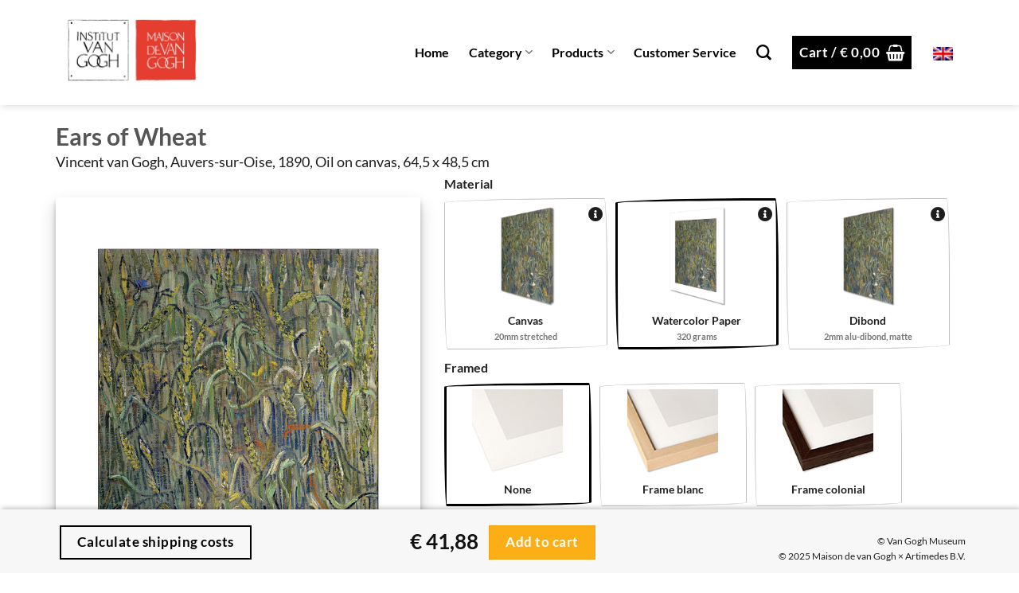

--- FILE ---
content_type: text/html; charset=UTF-8
request_url: https://eshop.maisondevangogh.fr/p/ears-of-wheat/?product_tag=watercolor-paper-giclee
body_size: 95288
content:
<!DOCTYPE html>
<html lang="en-US" class="loading-site no-js">
<head>
	<meta charset="UTF-8" />
	<link rel="profile" href="http://gmpg.org/xfn/11" />
	<link rel="pingback" href="https://eshop.maisondevangogh.fr/xmlrpc.php" />

	<script>(function(html){html.className = html.className.replace(/\bno-js\b/,'js')})(document.documentElement);</script>
<meta name='robots' content='index, follow, max-image-preview:large, max-snippet:-1, max-video-preview:-1' />
	<style>img:is([sizes="auto" i], [sizes^="auto," i]) { contain-intrinsic-size: 3000px 1500px }</style>
	<link rel="alternate" hreflang="en" href="https://eshop.maisondevangogh.fr/p/ears-of-wheat/?product_tag=watercolor-paper-giclee" />
<link rel="alternate" hreflang="fr" href="https://eshop.maisondevangogh.fr/fr/p/epis-de-ble/?product_tag=watercolor-paper-giclee" />
<link rel="alternate" hreflang="x-default" href="https://eshop.maisondevangogh.fr/p/ears-of-wheat/?product_tag=watercolor-paper-giclee" />
<meta name="viewport" content="width=device-width, initial-scale=1" />
	<!-- This site is optimized with the Yoast SEO plugin v25.4 - https://yoast.com/wordpress/plugins/seo/ -->
	<title>Ears of Wheat - Maison de van Gogh</title>
	<meta name="description" content="Giclée Print on Canvas, Giclée Print on Paper, Van Gogh paintings" />
	<link rel="canonical" href="https://eshop.maisondevangogh.fr/p/ears-of-wheat/" />
	<meta property="og:locale" content="en_US" />
	<meta property="og:type" content="article" />
	<meta property="og:title" content="Ears of Wheat - Maison de van Gogh" />
	<meta property="og:description" content="Giclée Print on Canvas, Giclée Print on Paper, Van Gogh paintings" />
	<meta property="og:url" content="https://eshop.maisondevangogh.fr/p/ears-of-wheat/" />
	<meta property="og:site_name" content="Maison de van Gogh" />
	<meta property="article:modified_time" content="2025-07-03T11:30:24+00:00" />
	<meta property="og:image" content="https://eshop.maisondevangogh.fr/wp-content/uploads/2022/05/42-F767.jpg" />
	<meta property="og:image:width" content="730" />
	<meta property="og:image:height" content="1000" />
	<meta property="og:image:type" content="image/jpeg" />
	<meta name="twitter:card" content="summary_large_image" />
	<script type="application/ld+json" class="yoast-schema-graph">{"@context":"https://schema.org","@graph":[{"@type":"WebPage","@id":"https://eshop.maisondevangogh.fr/p/ears-of-wheat/","url":"https://eshop.maisondevangogh.fr/p/ears-of-wheat/","name":"Ears of Wheat - Maison de van Gogh","isPartOf":{"@id":"https://eshop.maisondevangogh.fr/#website"},"primaryImageOfPage":{"@id":"https://eshop.maisondevangogh.fr/p/ears-of-wheat/#primaryimage"},"image":{"@id":"https://eshop.maisondevangogh.fr/p/ears-of-wheat/#primaryimage"},"thumbnailUrl":"https://eshop.maisondevangogh.fr/wp-content/uploads/2022/05/42-F767.jpg","datePublished":"2022-09-15T07:06:15+00:00","dateModified":"2025-07-03T11:30:24+00:00","description":"Giclée Print on Canvas, Giclée Print on Paper, Van Gogh paintings","breadcrumb":{"@id":"https://eshop.maisondevangogh.fr/p/ears-of-wheat/#breadcrumb"},"inLanguage":"en-US","potentialAction":[{"@type":"ReadAction","target":["https://eshop.maisondevangogh.fr/p/ears-of-wheat/"]}]},{"@type":"ImageObject","inLanguage":"en-US","@id":"https://eshop.maisondevangogh.fr/p/ears-of-wheat/#primaryimage","url":"https://eshop.maisondevangogh.fr/wp-content/uploads/2022/05/42-F767.jpg","contentUrl":"https://eshop.maisondevangogh.fr/wp-content/uploads/2022/05/42-F767.jpg","width":730,"height":1000,"caption":"Museum Gicléeprint - by Vincent van Gogh"},{"@type":"BreadcrumbList","@id":"https://eshop.maisondevangogh.fr/p/ears-of-wheat/#breadcrumb","itemListElement":[{"@type":"ListItem","position":1,"name":"Home","item":"https://eshop.maisondevangogh.fr/"},{"@type":"ListItem","position":2,"name":"Shop","item":"https://eshop.maisondevangogh.fr/"},{"@type":"ListItem","position":3,"name":"Ears of Wheat"}]},{"@type":"WebSite","@id":"https://eshop.maisondevangogh.fr/#website","url":"https://eshop.maisondevangogh.fr/","name":"eShop Maison de Van Gogh","description":"","potentialAction":[{"@type":"SearchAction","target":{"@type":"EntryPoint","urlTemplate":"https://eshop.maisondevangogh.fr/?s={search_term_string}"},"query-input":{"@type":"PropertyValueSpecification","valueRequired":true,"valueName":"search_term_string"}}],"inLanguage":"en-US"}]}</script>
	<!-- / Yoast SEO plugin. -->


<link rel='dns-prefetch' href='//use.fontawesome.com' />
<link rel='prefetch' href='https://eshop.maisondevangogh.fr/wp-content/themes/flatsome/assets/js/flatsome.js?ver=e1ad26bd5672989785e1' />
<link rel='prefetch' href='https://eshop.maisondevangogh.fr/wp-content/themes/flatsome/assets/js/chunk.slider.js?ver=3.19.13' />
<link rel='prefetch' href='https://eshop.maisondevangogh.fr/wp-content/themes/flatsome/assets/js/chunk.popups.js?ver=3.19.13' />
<link rel='prefetch' href='https://eshop.maisondevangogh.fr/wp-content/themes/flatsome/assets/js/chunk.tooltips.js?ver=3.19.13' />
<link rel='prefetch' href='https://eshop.maisondevangogh.fr/wp-content/themes/flatsome/assets/js/woocommerce.js?ver=dd6035ce106022a74757' />
<link rel="alternate" type="application/rss+xml" title="Maison de van Gogh &raquo; Feed" href="https://eshop.maisondevangogh.fr/feed/" />
<link rel="alternate" type="application/rss+xml" title="Maison de van Gogh &raquo; Comments Feed" href="https://eshop.maisondevangogh.fr/comments/feed/" />
<link rel="alternate" type="application/rss+xml" title="Maison de van Gogh &raquo; Ears of Wheat Comments Feed" href="https://eshop.maisondevangogh.fr/p/ears-of-wheat/?product_tag=watercolor-paper-giclee/feed/" />
<script type="text/javascript">
/* <![CDATA[ */
window._wpemojiSettings = {"baseUrl":"https:\/\/s.w.org\/images\/core\/emoji\/15.1.0\/72x72\/","ext":".png","svgUrl":"https:\/\/s.w.org\/images\/core\/emoji\/15.1.0\/svg\/","svgExt":".svg","source":{"concatemoji":"https:\/\/eshop.maisondevangogh.fr\/wp-includes\/js\/wp-emoji-release.min.js?ver=6.8.1"}};
/*! This file is auto-generated */
!function(i,n){var o,s,e;function c(e){try{var t={supportTests:e,timestamp:(new Date).valueOf()};sessionStorage.setItem(o,JSON.stringify(t))}catch(e){}}function p(e,t,n){e.clearRect(0,0,e.canvas.width,e.canvas.height),e.fillText(t,0,0);var t=new Uint32Array(e.getImageData(0,0,e.canvas.width,e.canvas.height).data),r=(e.clearRect(0,0,e.canvas.width,e.canvas.height),e.fillText(n,0,0),new Uint32Array(e.getImageData(0,0,e.canvas.width,e.canvas.height).data));return t.every(function(e,t){return e===r[t]})}function u(e,t,n){switch(t){case"flag":return n(e,"\ud83c\udff3\ufe0f\u200d\u26a7\ufe0f","\ud83c\udff3\ufe0f\u200b\u26a7\ufe0f")?!1:!n(e,"\ud83c\uddfa\ud83c\uddf3","\ud83c\uddfa\u200b\ud83c\uddf3")&&!n(e,"\ud83c\udff4\udb40\udc67\udb40\udc62\udb40\udc65\udb40\udc6e\udb40\udc67\udb40\udc7f","\ud83c\udff4\u200b\udb40\udc67\u200b\udb40\udc62\u200b\udb40\udc65\u200b\udb40\udc6e\u200b\udb40\udc67\u200b\udb40\udc7f");case"emoji":return!n(e,"\ud83d\udc26\u200d\ud83d\udd25","\ud83d\udc26\u200b\ud83d\udd25")}return!1}function f(e,t,n){var r="undefined"!=typeof WorkerGlobalScope&&self instanceof WorkerGlobalScope?new OffscreenCanvas(300,150):i.createElement("canvas"),a=r.getContext("2d",{willReadFrequently:!0}),o=(a.textBaseline="top",a.font="600 32px Arial",{});return e.forEach(function(e){o[e]=t(a,e,n)}),o}function t(e){var t=i.createElement("script");t.src=e,t.defer=!0,i.head.appendChild(t)}"undefined"!=typeof Promise&&(o="wpEmojiSettingsSupports",s=["flag","emoji"],n.supports={everything:!0,everythingExceptFlag:!0},e=new Promise(function(e){i.addEventListener("DOMContentLoaded",e,{once:!0})}),new Promise(function(t){var n=function(){try{var e=JSON.parse(sessionStorage.getItem(o));if("object"==typeof e&&"number"==typeof e.timestamp&&(new Date).valueOf()<e.timestamp+604800&&"object"==typeof e.supportTests)return e.supportTests}catch(e){}return null}();if(!n){if("undefined"!=typeof Worker&&"undefined"!=typeof OffscreenCanvas&&"undefined"!=typeof URL&&URL.createObjectURL&&"undefined"!=typeof Blob)try{var e="postMessage("+f.toString()+"("+[JSON.stringify(s),u.toString(),p.toString()].join(",")+"));",r=new Blob([e],{type:"text/javascript"}),a=new Worker(URL.createObjectURL(r),{name:"wpTestEmojiSupports"});return void(a.onmessage=function(e){c(n=e.data),a.terminate(),t(n)})}catch(e){}c(n=f(s,u,p))}t(n)}).then(function(e){for(var t in e)n.supports[t]=e[t],n.supports.everything=n.supports.everything&&n.supports[t],"flag"!==t&&(n.supports.everythingExceptFlag=n.supports.everythingExceptFlag&&n.supports[t]);n.supports.everythingExceptFlag=n.supports.everythingExceptFlag&&!n.supports.flag,n.DOMReady=!1,n.readyCallback=function(){n.DOMReady=!0}}).then(function(){return e}).then(function(){var e;n.supports.everything||(n.readyCallback(),(e=n.source||{}).concatemoji?t(e.concatemoji):e.wpemoji&&e.twemoji&&(t(e.twemoji),t(e.wpemoji)))}))}((window,document),window._wpemojiSettings);
/* ]]> */
</script>
<link rel='stylesheet' id='delivery-date-block-frontend-css' href='https://eshop.maisondevangogh.fr/wp-content/plugins/order-delivery-date-for-woocommerce/build/style-index.css?ver=1751637984' type='text/css' media='all' />
<style id='wp-emoji-styles-inline-css' type='text/css'>

	img.wp-smiley, img.emoji {
		display: inline !important;
		border: none !important;
		box-shadow: none !important;
		height: 1em !important;
		width: 1em !important;
		margin: 0 0.07em !important;
		vertical-align: -0.1em !important;
		background: none !important;
		padding: 0 !important;
	}
</style>
<style id='font-awesome-svg-styles-default-inline-css' type='text/css'>
.svg-inline--fa {
  display: inline-block;
  height: 1em;
  overflow: visible;
  vertical-align: -.125em;
}
</style>
<link rel='stylesheet' id='font-awesome-svg-styles-css' href='https://eshop.maisondevangogh.fr/wp-content/uploads/font-awesome/v5.15.4/css/svg-with-js.css' type='text/css' media='all' />
<style id='font-awesome-svg-styles-inline-css' type='text/css'>
   .wp-block-font-awesome-icon svg::before,
   .wp-rich-text-font-awesome-icon svg::before {content: unset;}
</style>
<link rel='stylesheet' id='contact-form-7-css' href='https://eshop.maisondevangogh.fr/wp-content/plugins/contact-form-7/includes/css/styles.css?ver=6.1' type='text/css' media='all' />
<style id='woocommerce-inline-inline-css' type='text/css'>
.woocommerce form .form-row .required { visibility: visible; }
</style>
<link rel='stylesheet' id='wpml-menu-item-0-css' href='https://eshop.maisondevangogh.fr/wp-content/plugins/sitepress-multilingual-cms/templates/language-switchers/menu-item/style.min.css?ver=1' type='text/css' media='all' />
<link rel='stylesheet' id='brands-styles-css' href='https://eshop.maisondevangogh.fr/wp-content/plugins/woocommerce/assets/css/brands.css?ver=9.9.5' type='text/css' media='all' />
<link rel='stylesheet' id='font-awesome-official-css' href='https://use.fontawesome.com/releases/v5.15.4/css/all.css' type='text/css' media='all' integrity="sha384-DyZ88mC6Up2uqS4h/KRgHuoeGwBcD4Ng9SiP4dIRy0EXTlnuz47vAwmeGwVChigm" crossorigin="anonymous" />
<link rel='stylesheet' id='jquery-ui-style-orddd-lite-css' href='https://eshop.maisondevangogh.fr/wp-content/plugins/order-delivery-date-for-woocommerce/css/themes/smoothness/jquery-ui.css?ver=4.1.0' type='text/css' media='' />
<link rel='stylesheet' id='datepicker-css' href='https://eshop.maisondevangogh.fr/wp-content/plugins/order-delivery-date-for-woocommerce/css/datepicker.css?ver=4.1.0' type='text/css' media='' />
<link rel='stylesheet' id='flatsome-main-css' href='https://eshop.maisondevangogh.fr/wp-content/themes/flatsome/assets/css/flatsome.css?ver=3.19.13' type='text/css' media='all' />
<style id='flatsome-main-inline-css' type='text/css'>
@font-face {
				font-family: "fl-icons";
				font-display: block;
				src: url(https://eshop.maisondevangogh.fr/wp-content/themes/flatsome/assets/css/icons/fl-icons.eot?v=3.19.13);
				src:
					url(https://eshop.maisondevangogh.fr/wp-content/themes/flatsome/assets/css/icons/fl-icons.eot#iefix?v=3.19.13) format("embedded-opentype"),
					url(https://eshop.maisondevangogh.fr/wp-content/themes/flatsome/assets/css/icons/fl-icons.woff2?v=3.19.13) format("woff2"),
					url(https://eshop.maisondevangogh.fr/wp-content/themes/flatsome/assets/css/icons/fl-icons.ttf?v=3.19.13) format("truetype"),
					url(https://eshop.maisondevangogh.fr/wp-content/themes/flatsome/assets/css/icons/fl-icons.woff?v=3.19.13) format("woff"),
					url(https://eshop.maisondevangogh.fr/wp-content/themes/flatsome/assets/css/icons/fl-icons.svg?v=3.19.13#fl-icons) format("svg");
			}
</style>
<link rel='stylesheet' id='flatsome-shop-css' href='https://eshop.maisondevangogh.fr/wp-content/themes/flatsome/assets/css/flatsome-shop.css?ver=3.19.13' type='text/css' media='all' />
<link rel='stylesheet' id='flatsome-style-css' href='https://eshop.maisondevangogh.fr/wp-content/themes/flatsome-child/style.css?ver=3.0' type='text/css' media='all' />
<link rel='stylesheet' id='font-awesome-official-v4shim-css' href='https://use.fontawesome.com/releases/v5.15.4/css/v4-shims.css' type='text/css' media='all' integrity="sha384-Vq76wejb3QJM4nDatBa5rUOve+9gkegsjCebvV/9fvXlGWo4HCMR4cJZjjcF6Viv" crossorigin="anonymous" />
<style id='font-awesome-official-v4shim-inline-css' type='text/css'>
@font-face {
font-family: "FontAwesome";
font-display: block;
src: url("https://use.fontawesome.com/releases/v5.15.4/webfonts/fa-brands-400.eot"),
		url("https://use.fontawesome.com/releases/v5.15.4/webfonts/fa-brands-400.eot?#iefix") format("embedded-opentype"),
		url("https://use.fontawesome.com/releases/v5.15.4/webfonts/fa-brands-400.woff2") format("woff2"),
		url("https://use.fontawesome.com/releases/v5.15.4/webfonts/fa-brands-400.woff") format("woff"),
		url("https://use.fontawesome.com/releases/v5.15.4/webfonts/fa-brands-400.ttf") format("truetype"),
		url("https://use.fontawesome.com/releases/v5.15.4/webfonts/fa-brands-400.svg#fontawesome") format("svg");
}

@font-face {
font-family: "FontAwesome";
font-display: block;
src: url("https://use.fontawesome.com/releases/v5.15.4/webfonts/fa-solid-900.eot"),
		url("https://use.fontawesome.com/releases/v5.15.4/webfonts/fa-solid-900.eot?#iefix") format("embedded-opentype"),
		url("https://use.fontawesome.com/releases/v5.15.4/webfonts/fa-solid-900.woff2") format("woff2"),
		url("https://use.fontawesome.com/releases/v5.15.4/webfonts/fa-solid-900.woff") format("woff"),
		url("https://use.fontawesome.com/releases/v5.15.4/webfonts/fa-solid-900.ttf") format("truetype"),
		url("https://use.fontawesome.com/releases/v5.15.4/webfonts/fa-solid-900.svg#fontawesome") format("svg");
}

@font-face {
font-family: "FontAwesome";
font-display: block;
src: url("https://use.fontawesome.com/releases/v5.15.4/webfonts/fa-regular-400.eot"),
		url("https://use.fontawesome.com/releases/v5.15.4/webfonts/fa-regular-400.eot?#iefix") format("embedded-opentype"),
		url("https://use.fontawesome.com/releases/v5.15.4/webfonts/fa-regular-400.woff2") format("woff2"),
		url("https://use.fontawesome.com/releases/v5.15.4/webfonts/fa-regular-400.woff") format("woff"),
		url("https://use.fontawesome.com/releases/v5.15.4/webfonts/fa-regular-400.ttf") format("truetype"),
		url("https://use.fontawesome.com/releases/v5.15.4/webfonts/fa-regular-400.svg#fontawesome") format("svg");
unicode-range: U+F004-F005,U+F007,U+F017,U+F022,U+F024,U+F02E,U+F03E,U+F044,U+F057-F059,U+F06E,U+F070,U+F075,U+F07B-F07C,U+F080,U+F086,U+F089,U+F094,U+F09D,U+F0A0,U+F0A4-F0A7,U+F0C5,U+F0C7-F0C8,U+F0E0,U+F0EB,U+F0F3,U+F0F8,U+F0FE,U+F111,U+F118-F11A,U+F11C,U+F133,U+F144,U+F146,U+F14A,U+F14D-F14E,U+F150-F152,U+F15B-F15C,U+F164-F165,U+F185-F186,U+F191-F192,U+F1AD,U+F1C1-F1C9,U+F1CD,U+F1D8,U+F1E3,U+F1EA,U+F1F6,U+F1F9,U+F20A,U+F247-F249,U+F24D,U+F254-F25B,U+F25D,U+F267,U+F271-F274,U+F279,U+F28B,U+F28D,U+F2B5-F2B6,U+F2B9,U+F2BB,U+F2BD,U+F2C1-F2C2,U+F2D0,U+F2D2,U+F2DC,U+F2ED,U+F328,U+F358-F35B,U+F3A5,U+F3D1,U+F410,U+F4AD;
}
</style>
<script type="text/javascript" src="https://eshop.maisondevangogh.fr/wp-includes/js/jquery/jquery.min.js?ver=3.7.1" id="jquery-core-js"></script>
<script type="text/javascript" src="https://eshop.maisondevangogh.fr/wp-includes/js/jquery/jquery-migrate.min.js?ver=3.4.1" id="jquery-migrate-js"></script>
<script type="text/javascript" src="https://eshop.maisondevangogh.fr/wp-content/plugins/woocommerce/assets/js/jquery-blockui/jquery.blockUI.min.js?ver=2.7.0-wc.9.9.5" id="jquery-blockui-js" data-wp-strategy="defer"></script>
<script type="text/javascript" id="wc-add-to-cart-js-extra">
/* <![CDATA[ */
var wc_add_to_cart_params = {"ajax_url":"\/wp-admin\/admin-ajax.php","wc_ajax_url":"\/?wc-ajax=%%endpoint%%","i18n_view_cart":"View cart","cart_url":"https:\/\/eshop.maisondevangogh.fr\/cart\/","is_cart":"","cart_redirect_after_add":"yes"};
/* ]]> */
</script>
<script type="text/javascript" src="https://eshop.maisondevangogh.fr/wp-content/plugins/woocommerce/assets/js/frontend/add-to-cart.min.js?ver=9.9.5" id="wc-add-to-cart-js" defer="defer" data-wp-strategy="defer"></script>
<script type="text/javascript" id="wc-single-product-js-extra">
/* <![CDATA[ */
var wc_single_product_params = {"i18n_required_rating_text":"Please select a rating","i18n_rating_options":["1 of 5 stars","2 of 5 stars","3 of 5 stars","4 of 5 stars","5 of 5 stars"],"i18n_product_gallery_trigger_text":"View full-screen image gallery","review_rating_required":"yes","flexslider":{"rtl":false,"animation":"slide","smoothHeight":true,"directionNav":false,"controlNav":"thumbnails","slideshow":false,"animationSpeed":500,"animationLoop":false,"allowOneSlide":false},"zoom_enabled":"","zoom_options":[],"photoswipe_enabled":"","photoswipe_options":{"shareEl":false,"closeOnScroll":false,"history":false,"hideAnimationDuration":0,"showAnimationDuration":0},"flexslider_enabled":""};
/* ]]> */
</script>
<script type="text/javascript" src="https://eshop.maisondevangogh.fr/wp-content/plugins/woocommerce/assets/js/frontend/single-product.min.js?ver=9.9.5" id="wc-single-product-js" defer="defer" data-wp-strategy="defer"></script>
<script type="text/javascript" src="https://eshop.maisondevangogh.fr/wp-content/plugins/woocommerce/assets/js/js-cookie/js.cookie.min.js?ver=2.1.4-wc.9.9.5" id="js-cookie-js" data-wp-strategy="defer"></script>
<script type="text/javascript" src="https://eshop.maisondevangogh.fr/wp-content/plugins/woocommerce/assets/js/select2/select2.full.min.js?ver=4.0.3-wc.9.9.5" id="select2-js" defer="defer" data-wp-strategy="defer"></script>
<link rel="https://api.w.org/" href="https://eshop.maisondevangogh.fr/wp-json/" /><link rel="alternate" title="JSON" type="application/json" href="https://eshop.maisondevangogh.fr/wp-json/wp/v2/product/29223" /><link rel="EditURI" type="application/rsd+xml" title="RSD" href="https://eshop.maisondevangogh.fr/xmlrpc.php?rsd" />
<meta name="generator" content="WordPress 6.8.1" />
<meta name="generator" content="WooCommerce 9.9.5" />
<link rel='shortlink' href='https://eshop.maisondevangogh.fr/?p=29223' />
<link rel="alternate" title="oEmbed (JSON)" type="application/json+oembed" href="https://eshop.maisondevangogh.fr/wp-json/oembed/1.0/embed?url=https%3A%2F%2Feshop.maisondevangogh.fr%2Fp%2Fears-of-wheat%2F%3Fproduct_tag%3Dwatercolor-paper-giclee" />
<link rel="alternate" title="oEmbed (XML)" type="text/xml+oembed" href="https://eshop.maisondevangogh.fr/wp-json/oembed/1.0/embed?url=https%3A%2F%2Feshop.maisondevangogh.fr%2Fp%2Fears-of-wheat%2F%3Fproduct_tag%3Dwatercolor-paper-giclee&#038;format=xml" />
<meta name="generator" content="WPML ver:4.7.6 stt:37,1,4;" />
	<noscript><style>.woocommerce-product-gallery{ opacity: 1 !important; }</style></noscript>
	<link rel="icon" href="https://eshop.maisondevangogh.fr/wp-content/uploads/2021/12/cropped-artimedes-icon-32x32.png" sizes="32x32" />
<link rel="icon" href="https://eshop.maisondevangogh.fr/wp-content/uploads/2021/12/cropped-artimedes-icon-192x192.png" sizes="192x192" />
<link rel="apple-touch-icon" href="https://eshop.maisondevangogh.fr/wp-content/uploads/2021/12/cropped-artimedes-icon-180x180.png" />
<meta name="msapplication-TileImage" content="https://eshop.maisondevangogh.fr/wp-content/uploads/2021/12/cropped-artimedes-icon-270x270.png" />
<style id="custom-css" type="text/css">:root {--primary-color: #000000;--fs-color-primary: #000000;--fs-color-secondary: #fbae15;--fs-color-success: #7a9c59;--fs-color-alert: #b20000;--fs-experimental-link-color: #1e1e1e;--fs-experimental-link-color-hover: #111;}.tooltipster-base {--tooltip-color: #fff;--tooltip-bg-color: #000;}.off-canvas-right .mfp-content, .off-canvas-left .mfp-content {--drawer-width: 300px;}.off-canvas .mfp-content.off-canvas-cart {--drawer-width: 360px;}.container-width, .full-width .ubermenu-nav, .container, .row{max-width: 1890px}.row.row-collapse{max-width: 1860px}.row.row-small{max-width: 1882.5px}.row.row-large{max-width: 1920px}.sticky-add-to-cart--active, #wrapper,#main,#main.dark{background-color: #ffffff}.header-main{height: 132px}#logo img{max-height: 132px}#logo{width:200px;}.header-top{min-height: 20px}.transparent .header-main{height: 30px}.transparent #logo img{max-height: 30px}.has-transparent + .page-title:first-of-type,.has-transparent + #main > .page-title,.has-transparent + #main > div > .page-title,.has-transparent + #main .page-header-wrapper:first-of-type .page-title{padding-top: 30px;}.header.show-on-scroll,.stuck .header-main{height:133px!important}.stuck #logo img{max-height: 133px!important}.search-form{ width: 100%;}.header-bg-color {background-color: #ffffff}.header-bottom {background-color: #f1f1f1}.header-main .nav > li > a{line-height: 16px }.stuck .header-main .nav > li > a{line-height: 50px }@media (max-width: 549px) {.header-main{height: 70px}#logo img{max-height: 70px}}.nav-dropdown{border-radius:10px}.nav-dropdown{font-size:90%}body{color: #1e1e1e}body{font-size: 110%;}body{font-family: Lato, sans-serif;}body {font-weight: 400;font-style: normal;}.nav > li > a {font-family: Lato, sans-serif;}.mobile-sidebar-levels-2 .nav > li > ul > li > a {font-family: Lato, sans-serif;}.nav > li > a,.mobile-sidebar-levels-2 .nav > li > ul > li > a {font-weight: 700;font-style: normal;}h1,h2,h3,h4,h5,h6,.heading-font, .off-canvas-center .nav-sidebar.nav-vertical > li > a{font-family: Lato, sans-serif;}h1,h2,h3,h4,h5,h6,.heading-font,.banner h1,.banner h2 {font-weight: 700;font-style: normal;}.alt-font{font-family: "Dancing Script", sans-serif;}.alt-font {font-weight: 400!important;font-style: normal!important;}@media screen and (min-width: 550px){.products .box-vertical .box-image{min-width: 247px!important;width: 247px!important;}}.absolute-footer, html{background-color: #ffffff}button[name='update_cart'] { display: none; }.nav-vertical-fly-out > li + li {border-top-width: 1px; border-top-style: solid;}/* Custom CSS */.image-icon img {width: 25px !important;}.copyright-wrap {position: absolute;right: 12px;text-align: right;}.copyright-wrap-no-auvers {bottom: 12px;font-size:0.7em !important;}.copyright-wrap-auvers {bottom: 25px;}.copyright-logo {margin-top: -7px;margin-left: 5px;width: 150px;-webkit-filter: grayscale(100%);filter: grayscale(100%);}/*.flickity-viewport {padding-top: 1%;}.flickity-slider {margin-top: -1%;}*//* Custom CSS Mobile */@media (max-width: 549px){.focused-checkout-logo {padding-top: 45px !important;}.copyright-wrap-no-auvers {bottom: 12px;font-size:0.5em !important;}.footer-add-to-cart {left: -20px;margin-left: 100px;}}.label-new.menu-item > a:after{content:"New";}.label-hot.menu-item > a:after{content:"Hot";}.label-sale.menu-item > a:after{content:"Sale";}.label-popular.menu-item > a:after{content:"Popular";}</style>		<style type="text/css" id="wp-custom-css">
			ul.option-switch li,ul.option-switch-formaat li {
	background:transparent;
 padding:0.5rem 0.5rem;
 margin:0 0.5rem;
 font-size:1rem;
 border-top-left-radius: 455px 15px;
	border-top-right-radius: 10px 225px;
border-bottom-right-radius: 425px 15px;
  border-bottom-left-radius:10px 255px;
}

.page-title-inner {
	display: none;
}

.product-item-shadow .box-image {
box-shadow: rgb(0 0 0 / 19%) 0px 10px 20px, rgb(0 0 0 / 23%) 0px 6px 6px;
}
/*
.row-small>.flickity-viewport>.flickity-slider>.col, .row-small>.col {
padding: 5px 32.8px 19.6px !important;
}*/

/*.woocommerce-product-gallery--with-images {
box-shadow: rgb(0 0 0 / 19%) 0px 10px 20px, rgb(0 0 0 / 23%) 0px 6px 6px;
}

.flickity-enabled.is-draggable .flickity-viewport {
height: 600px !important;
}*/

.woocommerce-product-gallery__wrapper > .flickity-viewport {
height: auto;	
box-shadow: rgb(0 0 0 / 19%) 0px 10px 20px, rgb(0 0 0 / 23%) 0px 6px 6px;
}

.product-summary .price-wrapper .price {
	display: none;
}
/*.wide-nav {
display: none;
}*/
/*
.woocommerce-product-gallery {
display: none;
}*/

.logo {
margin-right: 10px !important;
}

.woocommerce > large-8 {

}

.header-button a {
border-radius:0 !important;
}

table.variations {
display: none;
}

.nav-icon > a, li.menu-item > a, li.header-search > a {
color: black !important;
}

.touchscreen-info i {
  animation-name: arrow;
animation-duration: 4s;
animation-iteration-count: infinite;
}
@keyframes arrow {

 0%   {font-size:25pt;}
50%  {font-size:35pt;}
100% {font-size:25pt;}
}

.product-summary{margin-top:-30px;}

.absolute-footer.dark {
color: rgba(255,255,255,.8);
}
.mfp-bg.mfp-ready {
opacity: 0.9;
}
/*#wrapper, #main {
border-radius: 20px;
}*/
.jhm-featured-img, .attachment-shop_single  {
box-shadow: rgba(0, 0, 0, 0.19) 0px 10px 20px, rgba(0, 0, 0, 0.23) 0px 6px 6px;
}

.woocommerce-breadcrumb {
	display: none;
}

.category-page-title>.page-title-inner{
	font-size: 1.2rem;
}
.touchscreen-info {}
.product-item-shadow .box-image {
box-shadow: rgb(0 0 0 / 19%) 0px 10px 20px, rgb(0 0 0 / 23%) 0px 6px 6px;
}
.box {
padding: 0 20px !important;
}

#time-countdown-wrap {
position: fixed;
/*left: 35%;
top: 50%;*/
padding: 20px;
text-align: center;
background: white;
border: solid 1px;
z-index: 900;
display: none;
}

.header-language-dropdown a {
font-size: 0px !important;
padding-right: 0 !important;
}
.header-language-dropdown ul.nav-dropdown {
min-width: 96px !important;
}

.header-language-dropdown .image-icon img {
width: 32px;
}

.header-language-dropdown ul.nav-dropdown .icon-image img {
width: 32px !important;
}

.header-search-lightbox .icon-search {
color: black;
font-size: 32px !important;
}

.product_title {
margin-top: 15px;/*50*/
margin-bottom: -5px;
}
.product-short-description p {
margin-bottom: -10px !important;
}

.product-page-title {
padding: 15px 15px 0 15px;
}

.product-info {
padding-top: 0;
}

.mfp-ready .mfp-close {
opacity: 1;
background: grey;
}

.cart > .buttons_added {
display: none !important;
}

.product-page-price {
margin-right: 10px !important;
font-size: 2em;
line-height: 1.5;
}

.single_add_to_cart_button {
font-size: 1.2em !important;
}

.shop_table th, dl.variation, .calculated_shipping th.product-name, form.checkout h3, .checkout-sidebar h3 {
text-transform: initial;
}

dl.variation {
	font-size:14px !important;
}

.footer-wrapper {
display: none;
}

.cart-collaterals {
color: black;
}

.woocommerce-cart-form__contents th,
.cart_totals tbody th, .cart_totals tbody td {
font-size: 1em;
}

.woocommerce-checkout-review-order, .cart_item td, .woocommerce-shipping-totals td, .woocommerce-privacy-policy-text {
color: black;
}

.cart_item td {
font-size: 1em;
}

.shipping__list_label {
opacity: 1;
}

.lightbox-popup {
max-width: 1200px;
padding: 20px;
}
.lightbox-popup-small {
max-width: 600px;
padding: 20px;
}
.lightbox-popup-smaller {
max-width: 400px;
padding: 20px;
}
.lightbox-btns-center {
text-align: center;
margin: 0 auto;
}

.footer-fixed-catalog {
position: relative;
bottom: 0;
width: 100%;
height: 40px;
background: #f7f7f7;
font-size: 0.8em;
text-align: center;
z-index: 90;
box-shadow: rgb(0 0 0 / 23%) 2px -2px 6px;
margin-top: 10px;
padding-top: 8px;
z-index: 1;
}
/*
.footer-wrap {
position: relative;
max-width: 1170px;
margin: 0 auto;
}*/



input.wpcf7-form-control.wpcf7-submit {
background-color: #7a9c59;
}

button, .button {
text-transform: inherit;
}
/*
.row-small>.flickity-viewport>.flickity-slider>.col, .row-small>.col {
padding: 5px 32.8px 19.6px !important;
}*/
/*.woocommerce-cart > #main-content, .woocommerce-checkout >#main-content {
max-width: 70% !important;
}*/

.woocommerce-cart > #main-content > #main, .woocommerce-checkout >#main-content > #main {
max-width: 1000px;
margin: 60px auto 60px auto
}


.focused-checkout-logo {
font-size:30px;
font-weight:bold;
margin: 0;
}

@media only screen and (min-width: 850px) {
.focused-checkout-logo {
	padding: 0!important;
}
}

#logo > .header_logo {width:300px !important;}

.focused-checkout-logo > .header_logo {
width: 250px !important;
}

.shop-container .is-divider {
margin: 5px 0;
}


/*.product-main .product-title, .product-main .product-short-description {
display: none;
}*/

.delivery_list_item, .delivery_list_item_checked {
position: relative;
float: left;
margin-right: 10px !important;
border: 1px solid silver;
list-style: none;
}
.delivery_list_item_checked {
background: #000;
}
.delivery_list_item_checked span {
color: #FFF;
}

.delivery_list li label {
margin: 0;
padding: 10px 15px;
}
.delivery_list li label:hover {
cursor: pointer;
}

.delivery_list_item > label > input, .delivery_list_item_checked > label > input {
visibility: hidden;
position: absolute;
}

.available-deliveries a, .ui-datepicker-close {
background: #d4d3d3 !important;
}

#ui-datepicker-div {
position: fixed !important;
top: 35% !important;
left: 0;
right: 0;
margin: 0 auto;
width: 500px;
transform: scale(1.4);
}

.ui-datepicker-close {
font-size: 8pt !important;
}

.cart_totals th.product-name {
border: none;
}

.search-popup-close {
position: absolute; 
top: -50px;
right: -40px;
font-size: 2em;
z-index: 999;
}

.logo-popup-close, .product-info-popup-close {
position: absolute; 
right: 10px;
/*font-size: 2em;*/
z-index: 999;
}

.datepicker-popup-close {
position: absolute; 
right: -20px;
font-size: 2em;
z-index: 999;
}

.logo-popup-close:hover, .search-popup-close:hover, .product-info-popup-close:hover, .datepicker-popup-close:hover {
cursor: pointer;
}

.mfp-wrap .mfp-close {
display: none;
}

/*
#masthead > .container, .category-page-row, .page-checkout {
max-width: 1170px !important;
}

.product-container, #main > #content  {
max-width: 1170px !important;
margin: 0 auto;
}

.product_title {
max-width: 1140px !important;
margin: 20px auto 0 auto;
}

.product-short-description {
max-width: 1140px !important;
margin: 0 auto;
}*/

.pac-container {
z-index: 10000000 !important;
}

.wc-proceed-to-checkout {
width: 220px;
margin: 1.5em auto !important;
}

.qr-info-shop {
border-right: solid 1px lightgrey;
padding-right: 20px;
}
.qr-text {
width: 250px;
padding-right: 10px;
}

.woocommerce-checkout-payment label img, .wc_payment_methods img {
	max-height: 30px;
	float: right;
}		</style>
		<style id="kirki-inline-styles">/* latin-ext */
@font-face {
  font-family: 'Lato';
  font-style: normal;
  font-weight: 400;
  font-display: swap;
  src: url(https://eshop.maisondevangogh.fr/wp-content/fonts/lato/S6uyw4BMUTPHjxAwXjeu.woff2) format('woff2');
  unicode-range: U+0100-02BA, U+02BD-02C5, U+02C7-02CC, U+02CE-02D7, U+02DD-02FF, U+0304, U+0308, U+0329, U+1D00-1DBF, U+1E00-1E9F, U+1EF2-1EFF, U+2020, U+20A0-20AB, U+20AD-20C0, U+2113, U+2C60-2C7F, U+A720-A7FF;
}
/* latin */
@font-face {
  font-family: 'Lato';
  font-style: normal;
  font-weight: 400;
  font-display: swap;
  src: url(https://eshop.maisondevangogh.fr/wp-content/fonts/lato/S6uyw4BMUTPHjx4wXg.woff2) format('woff2');
  unicode-range: U+0000-00FF, U+0131, U+0152-0153, U+02BB-02BC, U+02C6, U+02DA, U+02DC, U+0304, U+0308, U+0329, U+2000-206F, U+20AC, U+2122, U+2191, U+2193, U+2212, U+2215, U+FEFF, U+FFFD;
}
/* latin-ext */
@font-face {
  font-family: 'Lato';
  font-style: normal;
  font-weight: 700;
  font-display: swap;
  src: url(https://eshop.maisondevangogh.fr/wp-content/fonts/lato/S6u9w4BMUTPHh6UVSwaPGR_p.woff2) format('woff2');
  unicode-range: U+0100-02BA, U+02BD-02C5, U+02C7-02CC, U+02CE-02D7, U+02DD-02FF, U+0304, U+0308, U+0329, U+1D00-1DBF, U+1E00-1E9F, U+1EF2-1EFF, U+2020, U+20A0-20AB, U+20AD-20C0, U+2113, U+2C60-2C7F, U+A720-A7FF;
}
/* latin */
@font-face {
  font-family: 'Lato';
  font-style: normal;
  font-weight: 700;
  font-display: swap;
  src: url(https://eshop.maisondevangogh.fr/wp-content/fonts/lato/S6u9w4BMUTPHh6UVSwiPGQ.woff2) format('woff2');
  unicode-range: U+0000-00FF, U+0131, U+0152-0153, U+02BB-02BC, U+02C6, U+02DA, U+02DC, U+0304, U+0308, U+0329, U+2000-206F, U+20AC, U+2122, U+2191, U+2193, U+2212, U+2215, U+FEFF, U+FFFD;
}/* vietnamese */
@font-face {
  font-family: 'Dancing Script';
  font-style: normal;
  font-weight: 400;
  font-display: swap;
  src: url(https://eshop.maisondevangogh.fr/wp-content/fonts/dancing-script/If2cXTr6YS-zF4S-kcSWSVi_sxjsohD9F50Ruu7BMSo3Rep8ltA.woff2) format('woff2');
  unicode-range: U+0102-0103, U+0110-0111, U+0128-0129, U+0168-0169, U+01A0-01A1, U+01AF-01B0, U+0300-0301, U+0303-0304, U+0308-0309, U+0323, U+0329, U+1EA0-1EF9, U+20AB;
}
/* latin-ext */
@font-face {
  font-family: 'Dancing Script';
  font-style: normal;
  font-weight: 400;
  font-display: swap;
  src: url(https://eshop.maisondevangogh.fr/wp-content/fonts/dancing-script/If2cXTr6YS-zF4S-kcSWSVi_sxjsohD9F50Ruu7BMSo3ROp8ltA.woff2) format('woff2');
  unicode-range: U+0100-02BA, U+02BD-02C5, U+02C7-02CC, U+02CE-02D7, U+02DD-02FF, U+0304, U+0308, U+0329, U+1D00-1DBF, U+1E00-1E9F, U+1EF2-1EFF, U+2020, U+20A0-20AB, U+20AD-20C0, U+2113, U+2C60-2C7F, U+A720-A7FF;
}
/* latin */
@font-face {
  font-family: 'Dancing Script';
  font-style: normal;
  font-weight: 400;
  font-display: swap;
  src: url(https://eshop.maisondevangogh.fr/wp-content/fonts/dancing-script/If2cXTr6YS-zF4S-kcSWSVi_sxjsohD9F50Ruu7BMSo3Sup8.woff2) format('woff2');
  unicode-range: U+0000-00FF, U+0131, U+0152-0153, U+02BB-02BC, U+02C6, U+02DA, U+02DC, U+0304, U+0308, U+0329, U+2000-206F, U+20AC, U+2122, U+2191, U+2193, U+2212, U+2215, U+FEFF, U+FFFD;
}</style></head>

<body class="wp-singular product-template-default single single-product postid-29223 wp-theme-flatsome wp-child-theme-flatsome-child theme-flatsome woocommerce woocommerce-page woocommerce-no-js full-width header-shadow lightbox nav-dropdown-has-arrow nav-dropdown-has-shadow nav-dropdown-has-border">


<a class="skip-link screen-reader-text" href="#main">Skip to content</a>

<div id="wrapper">

	
	<header id="header" class="header has-sticky sticky-jump">
		<div class="header-wrapper">
			<div id="masthead" class="header-main nav-dark">
      <div class="header-inner flex-row container logo-left medium-logo-center" role="navigation">

          <!-- Logo -->
          <div id="logo" class="flex-col logo">
            
<!-- Header logo -->
<a href="https://eshop.maisondevangogh.fr/" title="Maison de van Gogh" rel="home">
		<img width="200" height="132" src="https://eshop.maisondevangogh.fr/wp-content/uploads/2022/05/LOGOS-ARTIMEDES-pdf.jpg" class="header_logo header-logo" alt="Maison de van Gogh"/><img  width="200" height="132" src="https://eshop.maisondevangogh.fr/wp-content/uploads/2022/05/LOGOS-ARTIMEDES-pdf.jpg" class="header-logo-dark" alt="Maison de van Gogh"/></a>
          </div>

          <!-- Mobile Left Elements -->
          <div class="flex-col show-for-medium flex-left">
            <ul class="mobile-nav nav nav-left ">
              <li class="nav-icon has-icon">
  <div class="header-button">		<a href="#" data-open="#main-menu" data-pos="left" data-bg="main-menu-overlay" data-color="" class="icon primary button round is-small" aria-label="Menu" aria-controls="main-menu" aria-expanded="false">

		  <i class="icon-menu" ></i>
		  <span class="menu-title uppercase hide-for-small">Menu</span>		</a>
	 </div> </li>
            </ul>
          </div>

          <!-- Left Elements -->
          <div class="flex-col hide-for-medium flex-left
            flex-grow">
            <ul class="header-nav header-nav-main nav nav-left  nav-divided nav-size-medium" >
                          </ul>
          </div>

          <!-- Right Elements -->
          <div class="flex-col hide-for-medium flex-right">
            <ul class="header-nav header-nav-main nav nav-right  nav-divided nav-size-medium">
              <li id="menu-item-47947" class="menu-item menu-item-type-post_type menu-item-object-page menu-item-home current_page_parent menu-item-47947 menu-item-design-default"><a href="https://eshop.maisondevangogh.fr/" class="nav-top-link">Home</a></li>
<li id="menu-item-34812" class="menu-item menu-item-type-post_type menu-item-object-page menu-item-home menu-item-has-children current_page_parent menu-item-34812 menu-item-design-default has-dropdown"><a href="https://eshop.maisondevangogh.fr/" class="nav-top-link" aria-expanded="false" aria-haspopup="menu">Category<i class="icon-angle-down" ></i></a>
<ul class="sub-menu nav-dropdown nav-dropdown-default">
	<li id="menu-item-34461" class="menu-item menu-item-type-taxonomy menu-item-object-product_cat current-product-ancestor current-menu-parent current-product-parent menu-item-34461 active"><a href="https://eshop.maisondevangogh.fr/c/auvers-sur-oise/">Auvers-sur-Oise</a></li>
	<li id="menu-item-34462" class="menu-item menu-item-type-taxonomy menu-item-object-product_cat menu-item-34462"><a href="https://eshop.maisondevangogh.fr/c/other-popular-paintings/">Other popular paintings</a></li>
	<li id="menu-item-38280" class="menu-item menu-item-type-custom menu-item-object-custom menu-item-38280"><a href="https://eshop.maisondevangogh.fr/?product-tag=canvas-giclee&#038;list=frame-blanc">All</a></li>
</ul>
</li>
<li id="menu-item-34471" class="menu-item menu-item-type-custom menu-item-object-custom menu-item-34471 menu-item-design-container-width menu-item-has-block has-dropdown"><a href="#" class="nav-top-link" aria-expanded="false" aria-haspopup="menu">Products<i class="icon-angle-down" ></i></a><div class="sub-menu nav-dropdown"><div class="row"  id="row-268373248">


	<div id="col-1097514922" class="col medium-4 small-12 large-4"  >
				<div class="col-inner"  >
			
			

	<div id="gap-1779930786" class="gap-element clearfix" style="display:block; height:auto;">
		
<style>
#gap-1779930786 {
  padding-top: 20px;
}
</style>
	</div>
	


  <div class="banner has-hover catalog-head-banner-canvas bg-zoom" id="banner-231442331">
          <div class="banner-inner fill">
        <div class="banner-bg fill" >
            <img width="1020" height="680" src="https://eshop.maisondevangogh.fr/wp-content/uploads/2021/12/canvas-giclee-hoek-baklijst-wit-1024x683.jpg" class="bg attachment-large size-large" alt="" decoding="async" fetchpriority="high" />                                    
                    </div>
		
        <div class="banner-layers container">
            <div class="fill banner-link"></div>            


        </div>
      </div>

            
<style>
#banner-231442331 {
  padding-top: 200px;
  background-color: rgb(246, 246, 246);
}
#banner-231442331 .banner-bg img {
  object-position: 52% 99%;
}
</style>
  </div>


	<div id="gap-782839823" class="gap-element clearfix" style="display:block; height:auto;">
		
<style>
#gap-782839823 {
  padding-top: 10px;
}
</style>
	</div>
	

	<div id="text-1571946538" class="text">
		

<h3>Giclée Print on Canvas</h3>
<p>A 12-colour giclée print on canvas. Giclées are reproductions in the highest achievable quality. Custom made and varnished several times by hand so that the pigment inks are protected against UV light. Due to the protective transparent matt varnish layer, the top layer can be removed with a damp cloth.</p>
		
<style>
#text-1571946538 {
  font-size: 1.1rem;
  line-height: 1.45;
}
</style>
	</div>
	
	<div id="gap-199369392" class="gap-element clearfix" style="display:block; height:auto;">
		
<style>
#gap-199369392 {
  padding-top: 10px;
}
</style>
	</div>
	

<a href="https://eshop.maisondevangogh.fr/?product-tag=canvas-giclee" class="button primary"  >
		<span>Choose</span>
	</a>



		</div>
				
<style>
#col-1097514922 > .col-inner {
  padding: 0px 15px 0px 15px;
}
</style>
	</div>

	

	<div id="col-898570440" class="col medium-4 small-12 large-4"  >
				<div class="col-inner"  >
			
			

	<div id="gap-1610918951" class="gap-element clearfix" style="display:block; height:auto;">
		
<style>
#gap-1610918951 {
  padding-top: 20px;
}
</style>
	</div>
	


  <div class="banner has-hover catalog-head-banner-papier bg-zoom" id="banner-387787843">
          <div class="banner-inner fill">
        <div class="banner-bg fill" >
            <img width="1020" height="680" src="https://eshop.maisondevangogh.fr/wp-content/uploads/2021/12/aquarelpapier-giclee-winkelverpakking-1024x683.jpg" class="bg attachment-large size-large" alt="" decoding="async" />                                    
                    </div>
		
        <div class="banner-layers container">
            <div class="fill banner-link"></div>            


        </div>
      </div>

            
<style>
#banner-387787843 {
  padding-top: 200px;
  background-color: rgb(255,255,255);
}
#banner-387787843 .banner-bg img {
  object-position: 52% 92%;
}
</style>
  </div>


	<div id="gap-816871832" class="gap-element clearfix" style="display:block; height:auto;">
		
<style>
#gap-816871832 {
  padding-top: 10px;
}
</style>
	</div>
	

	<div id="text-1398136037" class="text">
		

<h3>Giclée print on FineArt Watercolor paper</h3>
<p>A 12-colour giclée print on thick Fine Art Watercolor paper.<br />
The pressed watercolor paper features a clearly textured surface.</p>
		
<style>
#text-1398136037 {
  font-size: 1.1rem;
  line-height: 1.45;
}
</style>
	</div>
	
	<div id="gap-1770907071" class="gap-element clearfix" style="display:block; height:auto;">
		
<style>
#gap-1770907071 {
  padding-top: 10px;
}
</style>
	</div>
	

<a href="https://eshop.maisondevangogh.fr/?product-tag=watercolor-paper-giclee" class="button primary"  >
		<span>Choose</span>
	</a>



		</div>
				
<style>
#col-898570440 > .col-inner {
  padding: 0px 15px 0px 15px;
}
</style>
	</div>

	

	<div id="col-1466097407" class="col medium-4 small-12 large-4"  >
				<div class="col-inner"  >
			
			

	<div id="gap-1546618530" class="gap-element clearfix" style="display:block; height:auto;">
		
<style>
#gap-1546618530 {
  padding-top: 20px;
}
</style>
	</div>
	


  <div class="banner has-hover catalog-head-banner-papier bg-zoom" id="banner-1621468990">
          <div class="banner-inner fill">
        <div class="banner-bg fill" >
            <img width="1020" height="476" src="https://eshop.maisondevangogh.fr/wp-content/uploads/2021/12/dibond-zonder-lijst-1024x478.png" class="bg attachment-large size-large" alt="" decoding="async" />                                    
                    </div>
		
        <div class="banner-layers container">
            <div class="fill banner-link"></div>            


        </div>
      </div>

            
<style>
#banner-1621468990 {
  padding-top: 200px;
  background-color: rgb(255,255,255);
}
#banner-1621468990 .banner-bg img {
  object-position: 52% 92%;
}
</style>
  </div>


	<div id="gap-714417255" class="gap-element clearfix" style="display:block; height:auto;">
		
<style>
#gap-714417255 {
  padding-top: 10px;
}
</style>
	</div>
	

	<div id="text-2753536538" class="text">
		

<h3>Gicléeprint on FineArt Paper glued on Dibond</h3>
<p>This work is reproduced as a Giclée with an advanced 12-colour printer that sprays the pigment inks layer by layer onto the acid-free paper. A thin matte transparent foil layer is applied to the giclée print for extra protection against UV light, splashes and dirt. The giclée print is then glued onto dibond. Dibond is a sandwich plate based on two layers of aluminum and a core of black polyethylene. So no bending or material deformation, but durability.</p>
		
<style>
#text-2753536538 {
  font-size: 1.1rem;
  line-height: 1.45;
}
</style>
	</div>
	
	<div id="gap-632141544" class="gap-element clearfix" style="display:block; height:auto;">
		
<style>
#gap-632141544 {
  padding-top: 10px;
}
</style>
	</div>
	

<a href="https://eshop.maisondevangogh.fr/?product-tag=dibond-giclee" class="button primary"  >
		<span>Choose</span>
	</a>



		</div>
				
<style>
#col-1466097407 > .col-inner {
  padding: 0px 15px 0px 15px;
}
</style>
	</div>

	

</div></div></li>
<li id="menu-item-34438" class="menu-item menu-item-type-post_type menu-item-object-page menu-item-34438 menu-item-design-default"><a href="https://eshop.maisondevangogh.fr/contact/" class="nav-top-link">Customer Service</a></li>
<li class="header-search header-search-dropdown has-icon has-dropdown menu-item-has-children">
		<a href="#" aria-label="Search" class="is-small"><i class="icon-search" ></i></a>
		<ul class="nav-dropdown nav-dropdown-default">
	 	<li class="header-search-form search-form html relative has-icon">
	<div class="header-search-form-wrapper">
		<div class="searchform-wrapper ux-search-box relative is-normal"><form role="search" method="get" class="searchform" action="https://eshop.maisondevangogh.fr/">
	<div class="flex-row relative">
						<div class="flex-col flex-grow">
			<label class="screen-reader-text" for="woocommerce-product-search-field-0">Search for:</label>
			<input type="search" id="woocommerce-product-search-field-0" class="search-field mb-0" placeholder="Search&hellip;" value="" name="s" />
			<input type="hidden" name="post_type" value="product" />
							<input type="hidden" name="lang" value="en" />
					</div>
		<div class="flex-col">
			<button type="submit" value="Search" class="ux-search-submit submit-button secondary button  icon mb-0" aria-label="Submit">
				<i class="icon-search" ></i>			</button>
		</div>
	</div>
	<div class="live-search-results text-left z-top"></div>
</form>
</div>	</div>
</li>
	</ul>
</li>
<li class="cart-item has-icon has-dropdown">
<div class="header-button">
<a href="https://eshop.maisondevangogh.fr/cart/" class="header-cart-link icon primary button circle is-small" title="Cart" >

<span class="header-cart-title">
   Cart   /      <span class="cart-price"><span class="woocommerce-Price-amount amount"><bdi><span class="woocommerce-Price-currencySymbol">&euro;</span>&nbsp;0,00</bdi></span></span>
  </span>

    <i class="icon-shopping-basket"
    data-icon-label="0">
  </i>
  </a>
</div>
 <ul class="nav-dropdown nav-dropdown-default">
    <li class="html widget_shopping_cart">
      <div class="widget_shopping_cart_content">
        

	<div class="ux-mini-cart-empty flex flex-row-col text-center pt pb">
				<div class="ux-mini-cart-empty-icon">
			<svg xmlns="http://www.w3.org/2000/svg" viewBox="0 0 17 19" style="opacity:.1;height:80px;">
				<path d="M8.5 0C6.7 0 5.3 1.2 5.3 2.7v2H2.1c-.3 0-.6.3-.7.7L0 18.2c0 .4.2.8.6.8h15.7c.4 0 .7-.3.7-.7v-.1L15.6 5.4c0-.3-.3-.6-.7-.6h-3.2v-2c0-1.6-1.4-2.8-3.2-2.8zM6.7 2.7c0-.8.8-1.4 1.8-1.4s1.8.6 1.8 1.4v2H6.7v-2zm7.5 3.4 1.3 11.5h-14L2.8 6.1h2.5v1.4c0 .4.3.7.7.7.4 0 .7-.3.7-.7V6.1h3.5v1.4c0 .4.3.7.7.7s.7-.3.7-.7V6.1h2.6z" fill-rule="evenodd" clip-rule="evenodd" fill="currentColor"></path>
			</svg>
		</div>
				<p class="woocommerce-mini-cart__empty-message empty">No products in the cart.</p>
					<p class="return-to-shop">
				<a class="button primary wc-backward" href="https://eshop.maisondevangogh.fr/">
					Return to shop				</a>
			</p>
				</div>


      </div>
    </li>
     </ul>

</li>
<li class="has-dropdown header-language-dropdown">
	<a href="#">
		English		<i class="image-icon"><img src="https://eshop.maisondevangogh.fr/wp-content/plugins/sitepress-multilingual-cms/res/flags/en.png" alt="English"/></i>		<i class="icon-angle-down" ></i>	</a>
	<ul class="nav-dropdown nav-dropdown-default">
		<li><a href="https://eshop.maisondevangogh.fr/p/ears-of-wheat/?product_tag=watercolor-paper-giclee" hreflang="en"><i class="icon-image"><img src="https://eshop.maisondevangogh.fr/wp-content/plugins/sitepress-multilingual-cms/res/flags/en.png" alt="English"/></i> English</a></li><li><a href="https://eshop.maisondevangogh.fr/fr/p/epis-de-ble/?product_tag=watercolor-paper-giclee" hreflang="fr"><i class="icon-image"><img src="https://eshop.maisondevangogh.fr/wp-content/plugins/sitepress-multilingual-cms/res/flags/fr.png" alt="Français"/></i> Français</a></li>	</ul>
</li>
            </ul>
          </div>

          <!-- Mobile Right Elements -->
          <div class="flex-col show-for-medium flex-right">
            <ul class="mobile-nav nav nav-right ">
              <li class="cart-item has-icon">

<div class="header-button">
		<a href="https://eshop.maisondevangogh.fr/cart/" class="header-cart-link icon primary button circle is-small off-canvas-toggle nav-top-link" title="Cart" data-open="#cart-popup" data-class="off-canvas-cart" data-pos="right" >

    <i class="icon-shopping-basket"
    data-icon-label="0">
  </i>
  </a>
</div>

  <!-- Cart Sidebar Popup -->
  <div id="cart-popup" class="mfp-hide">
  <div class="cart-popup-inner inner-padding cart-popup-inner--sticky">
      <div class="cart-popup-title text-center">
          <span class="heading-font uppercase">Cart</span>
          <div class="is-divider"></div>
      </div>
	  <div class="widget_shopping_cart">
		  <div class="widget_shopping_cart_content">
			  

	<div class="ux-mini-cart-empty flex flex-row-col text-center pt pb">
				<div class="ux-mini-cart-empty-icon">
			<svg xmlns="http://www.w3.org/2000/svg" viewBox="0 0 17 19" style="opacity:.1;height:80px;">
				<path d="M8.5 0C6.7 0 5.3 1.2 5.3 2.7v2H2.1c-.3 0-.6.3-.7.7L0 18.2c0 .4.2.8.6.8h15.7c.4 0 .7-.3.7-.7v-.1L15.6 5.4c0-.3-.3-.6-.7-.6h-3.2v-2c0-1.6-1.4-2.8-3.2-2.8zM6.7 2.7c0-.8.8-1.4 1.8-1.4s1.8.6 1.8 1.4v2H6.7v-2zm7.5 3.4 1.3 11.5h-14L2.8 6.1h2.5v1.4c0 .4.3.7.7.7.4 0 .7-.3.7-.7V6.1h3.5v1.4c0 .4.3.7.7.7s.7-.3.7-.7V6.1h2.6z" fill-rule="evenodd" clip-rule="evenodd" fill="currentColor"></path>
			</svg>
		</div>
				<p class="woocommerce-mini-cart__empty-message empty">No products in the cart.</p>
					<p class="return-to-shop">
				<a class="button primary wc-backward" href="https://eshop.maisondevangogh.fr/">
					Return to shop				</a>
			</p>
				</div>


		  </div>
	  </div>
             <div class="payment-icons inline-block"><div class="payment-icon"><svg version="1.1" xmlns="http://www.w3.org/2000/svg" xmlns:xlink="http://www.w3.org/1999/xlink"  viewBox="0 0 64 32">
<path d="M10.781 7.688c-0.251-1.283-1.219-1.688-2.344-1.688h-8.376l-0.061 0.405c5.749 1.469 10.469 4.595 12.595 10.501l-1.813-9.219zM13.125 19.688l-0.531-2.781c-1.096-2.907-3.752-5.594-6.752-6.813l4.219 15.939h5.469l8.157-20.032h-5.501l-5.062 13.688zM27.72 26.061l3.248-20.061h-5.187l-3.251 20.061h5.189zM41.875 5.656c-5.125 0-8.717 2.72-8.749 6.624-0.032 2.877 2.563 4.469 4.531 5.439 2.032 0.968 2.688 1.624 2.688 2.499 0 1.344-1.624 1.939-3.093 1.939-2.093 0-3.219-0.251-4.875-1.032l-0.688-0.344-0.719 4.499c1.219 0.563 3.437 1.064 5.781 1.064 5.437 0.032 8.97-2.688 9.032-6.843 0-2.282-1.405-4-4.376-5.439-1.811-0.904-2.904-1.563-2.904-2.499 0-0.843 0.936-1.72 2.968-1.72 1.688-0.029 2.936 0.314 3.875 0.752l0.469 0.248 0.717-4.344c-1.032-0.406-2.656-0.844-4.656-0.844zM55.813 6c-1.251 0-2.189 0.376-2.72 1.688l-7.688 18.374h5.437c0.877-2.467 1.096-3 1.096-3 0.592 0 5.875 0 6.624 0 0 0 0.157 0.688 0.624 3h4.813l-4.187-20.061h-4zM53.405 18.938c0 0 0.437-1.157 2.064-5.594-0.032 0.032 0.437-1.157 0.688-1.907l0.374 1.72c0.968 4.781 1.189 5.781 1.189 5.781-0.813 0-3.283 0-4.315 0z"></path>
</svg>
</div><div class="payment-icon"><svg viewBox="0 0 64 32" xmlns="http://www.w3.org/2000/svg">
	<path d="M18.4306 31.9299V29.8062C18.4306 28.9938 17.9382 28.4618 17.0929 28.4618C16.6703 28.4618 16.2107 28.6021 15.8948 29.0639C15.6486 28.6763 15.2957 28.4618 14.7663 28.4618C14.4135 28.4618 14.0606 28.5691 13.7816 28.9567V28.532H13.043V31.9299H13.7816V30.0536C13.7816 29.4515 14.0975 29.167 14.5899 29.167C15.0823 29.167 15.3285 29.4845 15.3285 30.0536V31.9299H16.0671V30.0536C16.0671 29.4515 16.42 29.167 16.8754 29.167C17.3678 29.167 17.614 29.4845 17.614 30.0536V31.9299H18.4306ZM29.3863 28.532H28.1882V27.5051H27.4496V28.532H26.7808V29.2041H27.4496V30.7629C27.4496 31.5423 27.7655 32 28.6108 32C28.9268 32 29.2797 31.8928 29.5259 31.7526L29.3125 31.1134C29.0991 31.2536 28.8529 31.2907 28.6765 31.2907C28.3236 31.2907 28.1841 31.0763 28.1841 30.7258V29.2041H29.3822V28.532H29.3863ZM35.6562 28.4577C35.2335 28.4577 34.9504 28.6722 34.774 28.9526V28.5278H34.0354V31.9258H34.774V30.0124C34.774 29.4474 35.0202 29.1258 35.4797 29.1258C35.6192 29.1258 35.7957 29.1629 35.9393 29.1959L36.1527 28.4866C36.0049 28.4577 35.7957 28.4577 35.6562 28.4577ZM26.1817 28.8124C25.8288 28.5649 25.3364 28.4577 24.8071 28.4577C23.9618 28.4577 23.3997 28.8825 23.3997 29.5546C23.3997 30.1196 23.8223 30.4412 24.5609 30.5443L24.9138 30.5814C25.2995 30.6515 25.5128 30.7588 25.5128 30.9361C25.5128 31.1835 25.2297 31.3608 24.7373 31.3608C24.2449 31.3608 23.8551 31.1835 23.6089 31.0062L23.256 31.5711C23.6417 31.8557 24.1711 31.9959 24.7004 31.9959C25.6852 31.9959 26.2514 31.534 26.2514 30.899C26.2514 30.2969 25.7919 29.9794 25.0902 29.8722L24.7373 29.835C24.4214 29.7979 24.1752 29.7278 24.1752 29.5175C24.1752 29.2701 24.4214 29.1299 24.8112 29.1299C25.2338 29.1299 25.6565 29.3072 25.8698 29.4144L26.1817 28.8124ZM45.8323 28.4577C45.4097 28.4577 45.1265 28.6722 44.9501 28.9526V28.5278H44.2115V31.9258H44.9501V30.0124C44.9501 29.4474 45.1963 29.1258 45.6559 29.1258C45.7954 29.1258 45.9718 29.1629 46.1154 29.1959L46.3288 28.4948C46.1852 28.4577 45.9759 28.4577 45.8323 28.4577ZM36.3948 30.2309C36.3948 31.2577 37.1005 32 38.192 32C38.6844 32 39.0373 31.8928 39.3901 31.6124L39.0373 31.0103C38.7541 31.2247 38.4751 31.3278 38.1551 31.3278C37.556 31.3278 37.1333 30.9031 37.1333 30.2309C37.1333 29.5917 37.556 29.167 38.1551 29.134C38.471 29.134 38.7541 29.2412 39.0373 29.4515L39.3901 28.8495C39.0373 28.5649 38.6844 28.4618 38.192 28.4618C37.1005 28.4577 36.3948 29.2041 36.3948 30.2309ZM43.2267 30.2309V28.532H42.4881V28.9567C42.2419 28.6392 41.889 28.4618 41.4295 28.4618C40.4775 28.4618 39.7389 29.2041 39.7389 30.2309C39.7389 31.2577 40.4775 32 41.4295 32C41.9219 32 42.2748 31.8227 42.4881 31.5051V31.9299H43.2267V30.2309ZM40.5144 30.2309C40.5144 29.6289 40.9002 29.134 41.5362 29.134C42.1352 29.134 42.5579 29.5959 42.5579 30.2309C42.5579 30.833 42.1352 31.3278 41.5362 31.3278C40.9043 31.2907 40.5144 30.8289 40.5144 30.2309ZM31.676 28.4577C30.6912 28.4577 29.9854 29.167 29.9854 30.2268C29.9854 31.2907 30.6912 31.9959 31.7129 31.9959C32.2053 31.9959 32.6977 31.8557 33.0875 31.534L32.7346 31.0021C32.4515 31.2165 32.0986 31.3567 31.7498 31.3567C31.2903 31.3567 30.8348 31.1423 30.7281 30.5443H33.227C33.227 30.4371 33.227 30.367 33.227 30.2598C33.2598 29.167 32.6238 28.4577 31.676 28.4577ZM31.676 29.0969C32.1355 29.0969 32.4515 29.3814 32.5213 29.9093H30.7609C30.8307 29.4515 31.1467 29.0969 31.676 29.0969ZM50.0259 30.2309V27.1876H49.2873V28.9567C49.0411 28.6392 48.6882 28.4618 48.2286 28.4618C47.2767 28.4618 46.5381 29.2041 46.5381 30.2309C46.5381 31.2577 47.2767 32 48.2286 32C48.721 32 49.0739 31.8227 49.2873 31.5051V31.9299H50.0259V30.2309ZM47.3136 30.2309C47.3136 29.6289 47.6993 29.134 48.3353 29.134C48.9344 29.134 49.357 29.5959 49.357 30.2309C49.357 30.833 48.9344 31.3278 48.3353 31.3278C47.6993 31.2907 47.3136 30.8289 47.3136 30.2309ZM22.5872 30.2309V28.532H21.8486V28.9567C21.6024 28.6392 21.2495 28.4618 20.79 28.4618C19.838 28.4618 19.0994 29.2041 19.0994 30.2309C19.0994 31.2577 19.838 32 20.79 32C21.2824 32 21.6352 31.8227 21.8486 31.5051V31.9299H22.5872V30.2309ZM19.8421 30.2309C19.8421 29.6289 20.2278 29.134 20.8638 29.134C21.4629 29.134 21.8855 29.5959 21.8855 30.2309C21.8855 30.833 21.4629 31.3278 20.8638 31.3278C20.2278 31.2907 19.8421 30.8289 19.8421 30.2309Z"/>
	<path d="M26.6745 12.7423C26.6745 8.67216 28.5785 5.05979 31.5 2.72577C29.3499 1.0268 26.6376 0 23.6791 0C16.6707 0 11 5.69897 11 12.7423C11 19.7856 16.6707 25.4845 23.6791 25.4845C26.6376 25.4845 29.3499 24.4577 31.5 22.7588C28.5744 20.4577 26.6745 16.8124 26.6745 12.7423Z"/>
	<path d="M31.5 2.72577C34.4215 5.05979 36.3255 8.67216 36.3255 12.7423C36.3255 16.8124 34.4585 20.4206 31.5 22.7588L25.9355 22.7588V2.72577L31.5 2.72577Z" fill-opacity="0.6"/>
	<path d="M52 12.7423C52 19.7856 46.3293 25.4845 39.3209 25.4845C36.3624 25.4845 33.6501 24.4577 31.5 22.7588C34.4585 20.4206 36.3255 16.8124 36.3255 12.7423C36.3255 8.67216 34.4215 5.05979 31.5 2.72577C33.646 1.0268 36.3583 0 39.3168 0C46.3293 0 52 5.73608 52 12.7423Z" fill-opacity="0.4"/>
</svg>
</div><div class="payment-icon"><svg version="1.1" xmlns="http://www.w3.org/2000/svg" xmlns:xlink="http://www.w3.org/1999/xlink"  viewBox="0 0 64 32">
<path d="M16.398 13.428c0.034 3.535 3.201 4.71 3.236 4.726-0.027 0.083-0.506 1.676-1.668 3.322-1.005 1.423-2.048 2.84-3.692 2.87-1.615 0.029-2.134-0.927-3.98-0.927s-2.422 0.898-3.951 0.956c-1.586 0.058-2.794-1.539-3.807-2.956-2.070-2.9-3.653-8.194-1.528-11.768 1.055-1.775 2.942-2.899 4.989-2.927 1.558-0.029 3.027 1.015 3.98 1.015s2.738-1.255 4.616-1.071c0.786 0.032 2.993 0.308 4.41 2.317-0.114 0.068-2.633 1.489-2.605 4.444zM13.363 4.749c0.842-0.987 1.409-2.362 1.254-3.729-1.213 0.047-2.682 0.783-3.552 1.77-0.78 0.874-1.464 2.273-1.279 3.613 1.353 0.101 2.735-0.666 3.577-1.654zM25.55 3.058c0.624-0.105 1.313-0.2 2.065-0.284s1.581-0.126 2.485-0.126c1.291 0 2.404 0.152 3.339 0.457s1.704 0.741 2.307 1.308c0.517 0.504 0.92 1.103 1.21 1.796s0.435 1.492 0.435 2.395c0 1.092-0.199 2.049-0.596 2.868s-0.941 1.507-1.629 2.064c-0.688 0.557-1.506 0.972-2.452 1.245s-1.979 0.41-3.098 0.41c-1.011 0-1.86-0.073-2.548-0.22v9.076h-1.517v-20.989zM27.068 13.648c0.366 0.104 0.774 0.178 1.226 0.22s0.935 0.063 1.451 0.063c1.936 0 3.436-0.441 4.501-1.323s1.597-2.174 1.597-3.876c0-0.819-0.14-1.534-0.42-2.143s-0.677-1.108-1.193-1.497c-0.516-0.388-1.129-0.683-1.839-0.882s-1.495-0.3-2.356-0.3c-0.688 0-1.28 0.027-1.774 0.079s-0.893 0.11-1.193 0.173l0.001 9.487zM49.452 20.454c0 0.61 0.010 1.219 0.032 1.828s0.086 1.197 0.194 1.765h-1.42l-0.225-2.143h-0.065c-0.194 0.294-0.441 0.588-0.742 0.882s-0.65 0.562-1.048 0.803c-0.398 0.242-0.85 0.436-1.355 0.583s-1.059 0.22-1.662 0.22c-0.753 0-1.414-0.121-1.985-0.362s-1.038-0.557-1.403-0.946c-0.366-0.389-0.64-0.836-0.822-1.339s-0.274-1.008-0.274-1.513c0-1.786 0.769-3.162 2.307-4.129s3.855-1.429 6.953-1.387v-0.41c0-0.399-0.038-0.856-0.113-1.371s-0.242-1.003-0.5-1.465c-0.258-0.462-0.645-0.851-1.161-1.166s-1.215-0.473-2.097-0.473c-0.666 0-1.328 0.1-1.983 0.299s-1.253 0.478-1.791 0.835l-0.484-1.103c0.688-0.462 1.399-0.793 2.13-0.992s1.495-0.3 2.29-0.3c1.076 0 1.952 0.178 2.63 0.536s1.21 0.819 1.597 1.387c0.387 0.567 0.651 1.202 0.791 1.906s0.21 1.402 0.21 2.096l-0.001 5.957zM47.936 15.948c-0.818-0.021-1.673 0.010-2.566 0.094s-1.715 0.268-2.468 0.552c-0.753 0.284-1.377 0.699-1.871 1.245s-0.742 1.271-0.742 2.175c0 1.072 0.312 1.859 0.935 2.364s1.323 0.757 2.097 0.757c0.624 0 1.182-0.084 1.677-0.252s0.925-0.394 1.291-0.677c0.366-0.283 0.672-0.603 0.919-0.961s0.436-0.725 0.565-1.103c0.108-0.421 0.161-0.726 0.161-0.915l0.001-3.277zM52.418 8.919l3.935 9.833c0.215 0.547 0.42 1.108 0.613 1.686s0.366 1.108 0.516 1.591h0.065c0.15-0.462 0.322-0.982 0.516-1.56s0.409-1.171 0.645-1.781l3.679-9.77h1.613l-4.484 11.094c-0.452 1.177-0.877 2.243-1.275 3.199s-0.801 1.817-1.21 2.585c-0.409 0.767-0.822 1.445-1.242 2.033s-0.887 1.103-1.404 1.544c-0.602 0.525-1.156 0.908-1.661 1.151s-0.844 0.394-1.016 0.457l-0.517-1.229c0.387-0.168 0.818-0.388 1.291-0.662s0.936-0.63 1.387-1.072c0.387-0.378 0.812-0.877 1.274-1.497s0.876-1.371 1.242-2.254c0.13-0.336 0.194-0.557 0.194-0.662 0-0.147-0.065-0.367-0.194-0.662l-5.582-14.025h1.614z"></path>
</svg>
</div><div class="payment-icon"><svg version="1.1" xmlns="http://www.w3.org/2000/svg" xmlns:xlink="http://www.w3.org/1999/xlink"  viewBox="0 0 64 32">
<path d="M10.18 16.143h21.532l2.44-2.44h7.896l-6.747 7.465h-25.121zM28.462 10.921l-4.645 4.776h7.592l2.511-2.44h9.119l-2.337 2.689h12.882v-5.025zM54.245 0.64h-44.489c-1.985 0-3.594 1.613-3.594 3.603v23.514c0 1.99 1.61 3.603 3.594 3.603h44.49c1.985 0 3.594-1.613 3.594-3.603v-23.514c0-1.99-1.61-3.603-3.595-3.603zM56.96 27.771c0 1.567-1.27 2.837-2.837 2.837h-44.247c-1.567 0-2.836-1.27-2.836-2.837v-23.542c0-1.567 1.27-2.837 2.836-2.837h44.247c1.567 0 2.837 1.27 2.837 2.837v23.542zM13.585 2.82c0.868 0.251 1.43 0.979 1.416 1.845-0.007 0.432-0.175 0.8-0.463 1.117-0.038 0.042-0.076 0.082-0.123 0.133 0.815 0.577 1.143 1.327 0.749 2.269-0.29 0.694-0.867 1.040-1.614 1.102-0.079-0.010-0.157-0.029-0.236-0.029-0.93-0.002-1.86-0.001-2.79-0.001-0.195 0-0.207-0.012-0.207-0.205 0-2.067 0.001-4.134 0.003-6.201 1.016-0.001 2.032 0 3.048-0.003 0.073-0.001 0.146-0.019 0.218-0.028zM12.081 4.088c-0.003 0.409-0.005 0.818-0.007 1.227 0 0.005 0.006 0.009 0.010 0.014 0.229-0.002 0.459-0.001 0.688-0.006 0.262-0.007 0.452-0.162 0.499-0.413 0.049-0.263-0.030-0.484-0.241-0.658-0.287-0.236-0.613-0.22-0.948-0.163zM12.072 7.981c0.284 0.006 0.571 0.039 0.852 0.011 0.342-0.035 0.536-0.271 0.554-0.596 0.016-0.302-0.173-0.624-0.475-0.675-0.303-0.051-0.62-0.013-0.931-0.013-0.011 0.044-0.031 0.086-0.031 0.13-0.004 0.358-0.005 0.715-0.004 1.073 0 0.024 0.023 0.047 0.035 0.070zM28.954 7.14c-0.001-1.055 0.687-1.923 1.776-2.239 1.092-0.317 2.344 0.22 2.853 1.225 0.632 1.246 0.042 2.696-1.29 3.17-0.232 0.083-0.471 0.102-0.718 0.118-0.285 0.019-0.557 0.013-0.833-0.049-1.037-0.236-1.787-1.168-1.788-2.225zM30.533 7.119c-0.003 0.534 0.354 0.921 0.855 0.926 0.49 0.005 0.902-0.39 0.906-0.87 0.006-0.54-0.353-0.912-0.881-0.914-0.543-0.002-0.877 0.324-0.881 0.858zM19.722 9.323c-0.413 0.003-0.826 0.008-1.24 0.003-0.061-0.001-0.121-0.053-0.218-0.097-0.295 0.141-0.655 0.207-1.023 0.221-0.417 0.017-0.826-0.024-1.199-0.236-0.428-0.244-0.577-0.63-0.548-1.103 0.058-0.97 0.698-1.389 1.415-1.575 0.303-0.079 0.621-0.095 0.933-0.139 0.051-0.007 0.112 0.006 0.152-0.017 0.075-0.044 0.166-0.097 0.194-0.168 0.016-0.042-0.079-0.125-0.124-0.191-0.049-0.029-0.098-0.082-0.147-0.083-0.229-0.004-0.458 0.002-0.687 0.015-0.055 0.003-0.108 0.045-0.161 0.069-0.262 0.058-0.525 0.109-0.784 0.175-0.154 0.040-0.301 0.104-0.477 0.167 0.023-0.145 0.040-0.271 0.063-0.396 0.040-0.22 0.086-0.438 0.123-0.657 0.017-0.101 0.058-0.173 0.164-0.19 0.291-0.047 0.581-0.097 0.872-0.138 0.213-0.029 0.429-0.067 0.643-0.064 0.508 0.006 1.005 0.081 1.462 0.32 0.353 0.185 0.624 0.445 0.713 0.853-0.011 0.037-0.031 0.073-0.031 0.109 0 0.949 0.005 1.898 0 2.846-0.001 0.093-0.063 0.184-0.098 0.276zM18.301 7.736c0-0.080 0.010-0.162-0.004-0.24-0.006-0.038-0.057-0.099-0.087-0.098-0.363 0.001-0.712 0.060-0.976 0.339-0.144 0.152-0.168 0.368-0.078 0.525 0.084 0.147 0.325 0.259 0.501 0.232 0.443-0.067 0.646-0.305 0.644-0.758zM43.221 9.424c-0.201-0.065-0.413-0.106-0.6-0.2-0.364-0.184-0.559-0.49-0.581-0.907-0.031-0.584 0.13-1.087 0.634-1.418 0.241-0.157 0.515-0.284 0.791-0.36 0.317-0.086 0.654-0.101 0.983-0.145 0.022-0.003 0.046 0.001 0.069-0.004 0.117-0.022 0.241-0.055 0.247-0.195 0.006-0.131-0.118-0.173-0.217-0.175-0.319-0.005-0.643-0.022-0.957 0.024-0.415 0.062-0.822 0.18-1.247 0.276 0.041-0.223 0.086-0.468 0.131-0.713 0.015-0.085 0.040-0.168 0.047-0.253 0.011-0.134 0.062-0.215 0.205-0.253 0.852-0.229 1.706-0.276 2.561-0.022 0.34 0.101 0.657 0.255 0.871 0.55 0.099 0.136 0.151 0.304 0.225 0.458-0.014 0.046-0.041 0.091-0.041 0.138 0.002 0.943 0.005 1.885 0.013 2.828 0.001 0.122-0.032 0.211-0.139 0.269-0.388 0.002-0.775 0.009-1.163 0.003-0.068-0.001-0.134-0.054-0.216-0.090-0.225 0.058-0.476 0.122-0.728 0.187-0.271-0.012-0.542-0.025-0.813-0.034-0.025-0.001-0.051 0.023-0.076 0.035zM43.737 8.316c0.070 0.185 0.382 0.257 0.611 0.141 0.378-0.123 0.537-0.383 0.488-0.775-0.006-0.045-0.005-0.091-0.001-0.137 0.009-0.109-0.037-0.173-0.147-0.149-0.221 0.049-0.454 0.078-0.655 0.173-0.339 0.158-0.414 0.393-0.296 0.748zM20.274 9.32c-0.011-0.067-0.030-0.133-0.030-0.199-0.002-1.308-0.001-2.616-0.001-3.924 0-0.218 0.001-0.218 0.22-0.218 0.396-0.001 0.792-0.001 1.188 0 0.203 0.001 0.203 0.001 0.214 0.206 0.001 0.022 0.006 0.045 0.013 0.095 0.069-0.040 0.125-0.073 0.181-0.107 0.757-0.454 1.631-0.352 2.201 0.262 0.278 0.3 0.41 0.663 0.413 1.066 0.008 0.895 0.004 1.79 0.003 2.685 0 0.043-0.019 0.087-0.029 0.131-0.029-0.012-0.058-0.035-0.087-0.036-0.353-0.005-0.705-0.008-1.057-0.005-0.077 0.001-0.154 0.031-0.232 0.047-0.012 0-0.024-0.001-0.036-0.001-0.034-0.092-0.096-0.184-0.097-0.276-0.008-0.668-0.003-1.337-0.006-2.005-0.001-0.077-0.023-0.155-0.035-0.233-0.060-0.258-0.169-0.474-0.453-0.547-0.322-0.082-0.554 0.022-0.778 0.351-0.129 0.014-0.103 0.112-0.101 0.193 0.003 0.086 0.022 0.171 0.022 0.256 0.002 0.591 0.003 1.183 0 1.773-0.001 0.14-0.019 0.279-0.028 0.41-0.074 0-0.133-0.002-0.191 0-0.28 0.010-0.56 0.015-0.839 0.033-0.153 0.011-0.312-0.051-0.456 0.044zM34.157 4.984c0.465-0.002 0.929-0.003 1.394-0.006 0.106-0.001 0.164 0.036 0.159 0.15-0.002 0.040 0.005 0.079 0.008 0.148 0.102-0.056 0.188-0.104 0.274-0.15 0.715-0.391 1.569-0.282 2.111 0.273 0.235 0.241 0.381 0.528 0.426 0.863-0.010 0.079-0.029 0.157-0.029 0.236-0.002 0.843 0.001 1.687-0.005 2.531-0.001 0.099-0.042 0.197-0.065 0.296-0.442 0.003-0.883 0.001-1.324 0.010-0.148 0.003-0.151-0.081-0.151-0.187 0.001-0.614 0-1.227 0-1.841 0-0.161 0.003-0.321-0.003-0.481-0.013-0.324-0.196-0.524-0.523-0.582-0.263-0.047-0.558 0.117-0.668 0.374-0.022 0.052-0.037 0.108-0.056 0.163-0.011 0.067-0.030 0.133-0.030 0.2-0.002 0.782-0.001 1.565-0.001 2.347-0.494-0.001-0.989-0.001-1.483-0.002-0.011-0.096-0.031-0.192-0.031-0.288-0.003-1.35-0.002-2.7-0.003-4.051zM38.776 5.812c-0.003-0.23-0.001-0.459-0.009-0.688-0.004-0.115 0.046-0.145 0.154-0.148 0.369-0.010 0.369-0.013 0.369-0.393 0-0.184-0.007-0.368 0.005-0.55 0.004-0.057 0.045-0.137 0.092-0.162 0.486-0.259 0.977-0.508 1.466-0.76 0.009-0.005 0.022-0.001 0.050-0.001 0.004 0.046 0.011 0.094 0.011 0.143 0.001 0.516 0.005 1.033-0.001 1.549-0.001 0.134 0.039 0.184 0.177 0.178 0.195-0.010 0.39-0.001 0.585-0.002 0.079-0.001 0.133 0.017 0.133 0.113-0.003 0.344-0.001 0.687-0.001 1.064-0.291 0-0.569 0-0.847 0-0.017 0.070-0.047 0.14-0.047 0.21-0.005 0.354-0.003 0.708-0.003 1.062 0 0.194-0.002 0.388 0.003 0.582 0.001 0.035-0.034 0.131 0.072 0.073 0.207 0.185 0.428 0.111 0.649 0.037 0.094 0.038 0.145 0.090 0.118 0.209-0.021 0.092-0.011 0.194 0.001 0.29 0.038 0.309-0.050 0.46-0.335 0.585-0.061 0.027-0.106 0.091-0.159 0.138-0.41 0.134-0.82 0.145-1.218-0.038-0.489-0.225-0.744-0.612-0.749-1.152-0.006-0.63-0.003-1.259-0.005-1.889-0.103-0.013-0.206-0.034-0.31-0.037-0.101-0.003-0.16-0.022-0.156-0.145 0.003-0.089-0.028-0.179-0.045-0.269zM52.938 8.114c0.193 0.137 0.39 0.082 0.587 0.011 0.093 0.029 0.143 0.086 0.133 0.189-0.006 0.056 0.003 0.115-0.001 0.171-0.015 0.213 0.049 0.435-0.067 0.637-0.343 0.252-0.725 0.337-1.148 0.298-0.523-0.049-0.915-0.284-1.124-0.769-0.068-0.157-0.092-0.344-0.095-0.518-0.011-0.556-0.003-1.111-0.006-1.667-0.001-0.070-0.027-0.141-0.042-0.211-0.1-0.011-0.202-0.031-0.302-0.031-0.119 0-0.181-0.038-0.179-0.167 0.004-0.296-0.005-0.593 0.006-0.89 0.002-0.062 0.063-0.122 0.097-0.182 0.023-0.003 0.045-0.006 0.069-0.007 0.355-0.010 0.355-0.010 0.355-0.36 0-0.189 0.003-0.378-0.001-0.566-0.003-0.097 0.030-0.161 0.118-0.206 0.397-0.204 0.792-0.41 1.187-0.616 0.237 0.019 0.237 0.019 0.238 0.276 0.001 0.422-0.002 0.844 0.003 1.265 0.001 0.071 0.028 0.141 0.043 0.212 0.284 0 0.568 0 0.851 0 0 0.389 0.001 0.778 0.001 1.167-0.259 0.001-0.518 0.002-0.777 0.003-0.017 0.064-0.047 0.127-0.049 0.192-0.006 0.222-0.003 0.445-0.003 0.667 0 0.325-0.002 0.65 0.002 0.975 0.001 0.061-0.038 0.175 0.105 0.125zM50.416 6.54c-0.114-0.060-0.21-0.124-0.315-0.161-0.418-0.146-0.842-0.236-1.271-0.049-0.41 0.179-0.62 0.534-0.572 0.979 0.019 0.176 0.104 0.333 0.263 0.437 0.57 0.371 1.151 0.298 1.738 0.049 0.046-0.020 0.089-0.047 0.147-0.078 0.008 0.040 0.018 0.065 0.018 0.091 0.001 0.379-0.001 0.757 0.002 1.136 0.001 0.090-0.025 0.149-0.109 0.191-1.187 0.596-2.898 0.214-3.482-1.154-0.543-1.272 0.2-2.728 1.549-3.040 0.624-0.145 1.238-0.104 1.842 0.113 0.153 0.055 0.209 0.143 0.203 0.307-0.012 0.338-0.003 0.677-0.004 1.015-0.001 0.050-0.005 0.1-0.008 0.164zM28.545 6.459c-0.393-0.211-0.812-0.287-1.247-0.193-0.393 0.086-0.666 0.325-0.766 0.728-0.059 0.24-0.002 0.455 0.164 0.639 0.185 0.205 0.42 0.318 0.692 0.344 0.34 0.031 0.676 0.008 1.002-0.102 0.076-0.012 0.153-0.024 0.245-0.038 0.004 0.075 0.010 0.136 0.010 0.198 0.001 0.257 0.007 0.515-0.003 0.772-0.004 0.105-0.042 0.209-0.065 0.313-0.47 0.279-0.986 0.318-1.512 0.261-0.433-0.047-0.836-0.19-1.181-0.467-0.108-0.125-0.211-0.253-0.325-0.373-0.054-0.057-0.127-0.095-0.192-0.142-0.335-0.456-0.468-0.972-0.391-1.524 0.152-1.084 0.781-1.765 1.858-1.973 0.589-0.113 1.185-0.069 1.743 0.201 0.022 0.087 0.061 0.174 0.063 0.262 0.008 0.291 0.010 0.581-0.001 0.872-0.003 0.076-0.062 0.148-0.095 0.222zM10.319 2.849c-0.001 2.067-0.002 4.134-0.003 6.201 0 0.193 0.013 0.205 0.207 0.205 0.93 0.001 1.861-0.001 2.79 0.001 0.079 0 0.157 0.019 0.236 0.029-1.056 0.002-2.111 0.003-3.167 0.004-0.027 0-0.055-0.007-0.095-0.012-0.003-0.068-0.008-0.129-0.008-0.191-0.001-2.037-0.001-4.074 0.001-6.111 0-0.065 0.022-0.129 0.033-0.193 0.003 0.022 0.004 0.044 0.006 0.066zM20.274 9.32c0.144-0.095 0.303-0.033 0.456-0.043 0.279-0.017 0.559-0.023 0.839-0.033 0.058-0.002 0.117 0 0.191 0 0.010-0.131 0.027-0.27 0.028-0.41 0.003-0.591 0.003-1.183 0-1.773 0-0.086-0.020-0.171-0.022-0.256-0.003-0.080-0.028-0.179 0.101-0.193-0.013 0.090-0.036 0.18-0.036 0.269-0.003 0.746-0.001 1.493-0.002 2.239 0 0.208-0.002 0.21-0.211 0.209-0.448-0.001-0.896-0.006-1.343-0.009zM34.157 4.984c0.001 1.35 0 2.7 0.003 4.051 0 0.096 0.020 0.192 0.031 0.288-0.023-0.054-0.065-0.109-0.065-0.164-0.005-0.566-0.003-1.133-0.003-1.699 0-0.767-0.001-1.533 0.002-2.3 0-0.058 0.022-0.117 0.033-0.176zM46.216 9.323c0.107-0.059 0.14-0.147 0.139-0.269-0.008-0.943-0.011-1.885-0.013-2.828 0-0.046 0.026-0.091 0.041-0.138 0.005 0.429 0.011 0.858 0.013 1.286 0.002 0.572 0 1.144 0 1.716 0 0.068 0 0.135 0 0.222-0.071 0.005-0.125 0.008-0.179 0.011zM19.722 9.323c0.034-0.092 0.097-0.184 0.098-0.276 0.005-0.948 0-1.898 0-2.846 0-0.037 0.020-0.073 0.030-0.109 0.006 0.102 0.017 0.205 0.017 0.308 0.002 0.916 0.001 1.831 0.003 2.747 0 0.101 0.010 0.207-0.147 0.177zM41.257 9.341c0.053-0.047 0.097-0.111 0.159-0.138 0.285-0.125 0.374-0.276 0.335-0.585-0.011-0.095-0.022-0.198-0.001-0.29 0.027-0.118-0.024-0.17-0.118-0.209 0.047-0.030 0.093-0.060 0.17-0.109 0 0.36 0.003 0.687-0.004 1.015-0.001 0.034-0.045 0.079-0.080 0.097-0.152 0.077-0.307 0.147-0.462 0.219zM38.429 9.323c0.022-0.099 0.065-0.197 0.065-0.296 0.005-0.844 0.003-1.687 0.005-2.531 0-0.079 0.019-0.157 0.029-0.236 0.002 0.979 0.004 1.958 0.007 2.936 0 0.074 0 0.143-0.106 0.125zM23.096 6.808c0.012 0.077 0.035 0.155 0.035 0.233 0.003 0.668-0.003 1.337 0.006 2.005 0.001 0.093 0.063 0.184 0.097 0.276-0.142 0.028-0.141-0.061-0.141-0.162 0.003-0.785 0.002-1.569 0.003-2.353zM35.673 9.325c0-0.782-0.001-1.565 0.001-2.347 0-0.067 0.020-0.133 0.030-0.2 0.001 0.808 0.003 1.615 0.003 2.423 0 0.041-0.022 0.083-0.034 0.123zM52.806 4.984c-0.015-0.070-0.042-0.141-0.043-0.212-0.005-0.422-0.002-0.844-0.003-1.265 0-0.257-0.001-0.257-0.238-0.276 0.079-0.043 0.159-0.088 0.284-0.156 0 0.658 0 1.283 0 1.909zM52.938 8.114c-0.143 0.051-0.104-0.064-0.105-0.124-0.004-0.325-0.002-0.65-0.002-0.975 0-0.223-0.004-0.445 0.003-0.668 0.002-0.065 0.031-0.128 0.049-0.192-0.003 0.577-0.008 1.154-0.005 1.731-0.001 0.077 0.038 0.152 0.060 0.229zM40.984 8.082c-0.106 0.057-0.071-0.038-0.072-0.073-0.005-0.194-0.003-0.388-0.003-0.582 0-0.354-0.003-0.708 0.003-1.062 0.001-0.070 0.031-0.14 0.047-0.21-0.002 0.587-0.005 1.173-0.005 1.76 0 0.055 0.019 0.111 0.029 0.167zM50.796 4.986c-0.034 0.061-0.095 0.12-0.097 0.182-0.010 0.296-0.002 0.593-0.006 0.89-0.002 0.129 0.060 0.167 0.179 0.167 0.1 0 0.202 0.020 0.302 0.031-0.164 0-0.328 0-0.517 0 0-0.173 0-0.332 0-0.489 0-0.217 0.004-0.434-0.002-0.651-0.003-0.105 0.035-0.148 0.14-0.13zM28.577 9.121c0.022-0.104 0.061-0.208 0.065-0.313 0.010-0.257 0.004-0.515 0.003-0.772 0-0.061-0.006-0.123-0.010-0.198-0.092 0.014-0.169 0.026-0.245 0.038 0.087-0.051 0.174-0.102 0.293-0.171 0 0.124 0 0.218 0 0.311 0 0.307-0.001 0.614 0.001 0.922 0.001 0.086-0.008 0.159-0.107 0.184zM28.545 6.459c0.033-0.074 0.092-0.147 0.095-0.221 0.012-0.29 0.010-0.581 0.001-0.872-0.003-0.088-0.041-0.175-0.063-0.262 0.035 0.045 0.098 0.091 0.099 0.137 0.008 0.426 0.005 0.852 0.005 1.31-0.060-0.040-0.099-0.066-0.137-0.092zM23.27 9.323c0.077-0.017 0.154-0.046 0.232-0.047 0.352-0.003 0.705 0.001 1.057 0.005 0.029 0.001 0.058 0.023 0.087 0.036-0.459 0.002-0.917 0.004-1.376 0.006zM17.069 6.021c0.054-0.024 0.106-0.066 0.161-0.069 0.229-0.013 0.458-0.019 0.687-0.015 0.049 0.001 0.098 0.054 0.147 0.083-0.332 0-0.664 0.001-0.996 0.001zM53.589 9.124c0.115-0.203 0.052-0.424 0.067-0.637 0.004-0.057-0.005-0.115 0.001-0.171 0.010-0.104-0.040-0.16-0.133-0.189 0.047-0.030 0.093-0.060 0.165-0.107 0 0.349 0.003 0.675-0.005 1.001-0.001 0.035-0.063 0.069-0.096 0.104zM25.368 8.4c0.065 0.047 0.138 0.086 0.192 0.142 0.113 0.119 0.217 0.248 0.325 0.373-0.172-0.172-0.344-0.343-0.517-0.515zM43.221 9.424c0.026-0.012 0.051-0.036 0.076-0.035 0.271 0.009 0.542 0.022 0.813 0.034-0.296 0.001-0.593 0.001-0.889 0.001zM53.658 6.152c0-0.389-0.001-0.778-0.001-1.167 0.011 0.019 0.031 0.037 0.031 0.056 0.002 0.352 0.002 0.704 0 1.056 0 0.019-0.020 0.037-0.031 0.055zM38.776 5.812c0.016 0.090 0.048 0.179 0.045 0.268-0.005 0.123 0.054 0.141 0.156 0.145 0.104 0.003 0.206 0.024 0.31 0.037-0.125-0.001-0.252-0.005-0.377 0.001-0.106 0.005-0.144-0.042-0.139-0.142 0.005-0.102 0.004-0.205 0.005-0.308zM12.072 6.708c0 0.424 0 0.849 0.001 1.273-0.012-0.024-0.036-0.047-0.036-0.070-0.001-0.358 0-0.715 0.004-1.073 0-0.044 0.020-0.086 0.031-0.13zM12.081 4.088c0.001 0.413 0.001 0.827 0.003 1.241-0.003-0.005-0.010-0.009-0.010-0.014 0.002-0.408 0.004-0.818 0.007-1.227zM43.737 8.316c0.176 0.167 0.394 0.154 0.611 0.141-0.229 0.116-0.541 0.044-0.611-0.141zM14.623 29.099c-0.010-0.072-0.029-0.143-0.029-0.216-0.002-1.060-0.001-2.122-0.002-3.182 0-0.055-0.005-0.109-0.040-0.177-0.41 0.582-0.821 1.164-1.247 1.768-0.049-0.063-0.088-0.109-0.122-0.158-0.369-0.525-0.737-1.051-1.107-1.576-0.019-0.028-0.047-0.049-0.070-0.074-0.012 0.052-0.035 0.106-0.035 0.158-0.002 1.153-0.001 2.305-0.001 3.457-0.504 0.002-1.009 0.002-1.513 0.007-0.115 0.001-0.147-0.048-0.148-0.155-0.006-1.054-0.015-2.108-0.024-3.162 0.010-0.056 0.030-0.111 0.030-0.166 0.001-0.901 0.001-1.8-0.002-2.701 0-0.055-0.023-0.109-0.035-0.164 0.062-0.008 0.123-0.023 0.186-0.023 0.453-0.002 0.907 0.003 1.36-0.004 0.131-0.002 0.209 0.044 0.281 0.151 0.353 0.523 0.714 1.041 1.072 1.56 0.035 0.051 0.073 0.101 0.124 0.173 0.061-0.086 0.114-0.157 0.164-0.23 0.341-0.496 0.684-0.991 1.021-1.491 0.074-0.11 0.156-0.163 0.294-0.161 0.465 0.007 0.93 0.004 1.395 0 0.122-0.001 0.176 0.041 0.174 0.17-0.015 0.986-0.026 1.973-0.038 2.959-0.022 0.049-0.063 0.098-0.064 0.147-0.006 0.442-0.007 0.883-0.008 1.324 0 0.517 0.001 1.032 0.005 1.549 0.001 0.117-0.039 0.157-0.163 0.154-0.401-0.009-0.803-0.004-1.204-0.005-0.2-0.001-0.214-0.005-0.215-0.196-0.003-0.992-0.001-1.985 0.001-2.977 0-0.073 0.024-0.146 0.029-0.22 0.002-0.023-0.022-0.047-0.035-0.071-0.012 0.003-0.022 0.006-0.034 0.008 0.001 1.172 0.001 2.347 0.001 3.521zM50.627 29.098c-0.429 0.003-0.86 0.005-1.289 0.008-0.086 0.001-0.129-0.033-0.125-0.122 0.002-0.045-0.001-0.092-0.001-0.138 0-1.955-0.001-3.909-0.001-5.864 0-0.248 0-0.248 0.245-0.249 0.378-0.001 0.757-0.002 1.135 0.001 0.067 0.001 0.133 0.019 0.2 0.028-0.011 0.030-0.031 0.060-0.031 0.091-0.001 0.642 0 1.284 0.003 1.926 0 0.061 0.020 0.122 0.031 0.184 0.061-0.026 0.127-0.045 0.184-0.077 0.728-0.42 1.532-0.393 2.129 0.083 0.417 0.333 0.613 0.775 0.614 1.306 0.001 0.855 0 1.71 0.001 2.564 0 0.275 0.001 0.275-0.274 0.258-0.067-0.011-0.134-0.029-0.2-0.031-0.28-0.003-0.561-0.001-0.842-0.002-0.241-0.001-0.266-0.024-0.264-0.267 0.004-0.749 0.010-1.499 0.011-2.248 0-0.020-0.033-0.042-0.051-0.063-0.159-0.389-0.373-0.55-0.707-0.515-0.312 0.033-0.504 0.217-0.595 0.512-0.005-0.003-0.008-0.008-0.013-0.010-0.004-0.001-0.013 0.002-0.013 0.003-0.004 0.051-0.010 0.102-0.010 0.152-0.001 0.732-0.003 1.464 0.001 2.197 0.001 0.121-0.027 0.213-0.137 0.27zM35.023 25.486c0.15-1.292 1.116-2.382 2.391-2.696 0.897-0.221 1.781-0.17 2.653 0.125 0.032 0.011 0.060 0.031 0.090 0.047 0.010 0.028 0.017 0.058 0.029 0.084 0.033 0.074 0.095 0.147 0.097 0.221 0.011 0.337 0.008 0.673 0.001 1.010-0.001 0.058-0.049 0.116-0.075 0.174-0.269-0.17-0.563-0.282-0.876-0.329-0.485-0.074-0.969-0.075-1.448 0.057-0.661 0.182-1.132 0.799-1.216 1.472-0.16 1.272 1.076 2.109 2.066 2.083 0.52-0.014 1.015-0.087 1.455-0.386 0.033 0.072 0.092 0.144 0.095 0.217 0.010 0.337 0.003 0.674 0.005 1.011 0 0.047 0.019 0.095 0.028 0.141-0.261 0.113-0.512 0.267-0.784 0.332-1.214 0.291-2.348 0.113-3.344-0.676-0.655-0.518-1.052-1.199-1.167-2.035 0.001-0.284 0.001-0.569 0.001-0.854zM44.909 29.026c-0.436 0.003-0.872 0.005-1.308 0.007-0.017 0-0.042 0.005-0.051-0.004-0.141-0.146-0.267-0.019-0.399 0.020-0.567 0.168-1.137 0.207-1.709 0.028-0.642-0.202-0.945-0.703-0.874-1.376 0.089-0.844 0.659-1.272 1.375-1.455 0.33-0.084 0.678-0.095 1.018-0.144 0.089-0.013 0.187-0.023 0.26-0.068 0.058-0.036 0.116-0.124 0.114-0.187-0.001-0.050-0.086-0.119-0.148-0.14-0.095-0.033-0.202-0.045-0.303-0.047-0.654-0.008-1.291 0.082-1.901 0.332-0.026 0.011-0.054 0.018-0.115 0.038 0.028-0.167 0.049-0.314 0.077-0.46 0.040-0.214 0.080-0.428 0.133-0.639 0.013-0.054 0.070-0.125 0.118-0.136 0.329-0.075 0.66-0.136 0.991-0.201 0.174 0.010 0.348 0.026 0.522 0.027 0.157 0 0.314-0.018 0.47-0.028 0.466 0.049 0.913 0.154 1.307 0.426 0.287 0.198 0.468 0.466 0.515 0.816-0.010 0.073-0.027 0.146-0.027 0.219-0.002 0.899 0.001 1.798-0.005 2.696 0.001 0.093-0.038 0.186-0.060 0.278zM43.395 27.447c0-0.412 0.001-0.408-0.41-0.323-0.246 0.051-0.476 0.129-0.649 0.323-0.134 0.15-0.167 0.358-0.085 0.509 0.079 0.146 0.352 0.275 0.515 0.244 0.435-0.081 0.629-0.314 0.629-0.752zM26.924 27.066c-0.076 0.226 0.045 0.502 0.307 0.633 0.414 0.207 0.86 0.25 1.304 0.142 0.349-0.084 0.685-0.216 1.028-0.326 0.1 0.008 0.115 0.077 0.115 0.159-0.001 0.207-0.004 0.413 0.001 0.62 0.003 0.142 0.018 0.284 0.028 0.425-0.305 0.241-0.669 0.336-1.037 0.419-0.145 0.033-0.294 0.044-0.44 0.064-0.010-0.005-0.020-0.013-0.031-0.015-0.251-0.022-0.502-0.043-0.753-0.061-0.001 0-0.005 0.048-0.006 0.073-1.114-0.095-1.975-0.866-2.12-1.964-0.162-1.227 0.515-2.38 1.82-2.634 0.515-0.1 1.032-0.072 1.519 0.145 0.699 0.311 0.971 0.918 1.089 1.624 0.016 0.096 0.021 0.193 0.031 0.29-0.010 0.067-0.031 0.135-0.026 0.201 0.009 0.131-0.054 0.175-0.173 0.172-0.057-0.001-0.115 0.001-0.172 0.001-0.749 0-1.499-0.001-2.248 0.001-0.079 0.001-0.157 0.021-0.236 0.032zM26.852 26.172c0.473 0 0.932 0 1.391 0-0.006-0.3-0.241-0.513-0.562-0.547-0.529-0.055-0.755 0.145-0.829 0.547zM24.413 24.65c0.246 0.005 0.493 0.015 0.739 0.011 0.136-0.002 0.198 0.035 0.193 0.184-0.010 0.298-0.008 0.597-0.002 0.895 0.003 0.123-0.047 0.161-0.162 0.159-0.229-0.005-0.458-0.001-0.698-0.001-0.006 0.057-0.015 0.1-0.015 0.144-0.001 0.528-0.001 1.056 0.001 1.584 0.001 0.245 0.124 0.361 0.37 0.317 0.161-0.028 0.314-0.096 0.485-0.15 0.004 0.019 0.018 0.054 0.018 0.090 0.002 0.281 0.006 0.563-0.002 0.844-0.002 0.058-0.038 0.139-0.084 0.168-0.495 0.316-1.030 0.414-1.593 0.23-0.467-0.152-0.94-0.57-0.843-1.331 0.012-0.060 0.035-0.12 0.035-0.181 0.003-0.478 0.003-0.956 0-1.434-0.001-0.060-0.022-0.121-0.035-0.181-0.147-0.010-0.293-0.028-0.439-0.029-0.108-0.001-0.154-0.036-0.152-0.149 0.005-0.337 0.005-0.673 0-1.010-0.002-0.116 0.052-0.145 0.155-0.148 0.146-0.006 0.291-0.024 0.436-0.038 0.012-0.066 0.033-0.132 0.035-0.198 0.005-0.216 0.004-0.432 0.001-0.648-0.001-0.104 0.008-0.194 0.13-0.227 0.016-0.005 0.021-0.048 0.032-0.074 0.429-0.226 0.859-0.451 1.288-0.677 0.022 0.079 0.062 0.159 0.063 0.239 0.006 0.481 0.002 0.961 0.005 1.441-0.001 0.057 0.024 0.114 0.037 0.17zM22.332 28.131c-0.229 0.553-0.683 0.818-1.235 0.934-0.74 0.157-1.47 0.077-2.189-0.141-0.148-0.045-0.225-0.116-0.217-0.292 0.016-0.337 0.005-0.675 0.005-1.052 0.17 0.063 0.311 0.116 0.452 0.168-0.011 0.003-0.023 0.003-0.033 0.008-0.008 0.004-0.012 0.014-0.021 0.026 0.441 0.157 0.894 0.163 1.35 0.135 0.048-0.003 0.091-0.069 0.137-0.104 0.162-0.203 0.14-0.342-0.101-0.438-0.189-0.076-0.397-0.104-0.595-0.161-0.159-0.046-0.321-0.090-0.471-0.159-0.767-0.355-0.804-1.135-0.504-1.689 0.25-0.463 0.677-0.694 1.178-0.779 0.597-0.101 1.175 0.022 1.744 0.199 0.037 0.012 0.091 0.051 0.093 0.081 0.034 0.364 0.059 0.728 0.089 1.114-0.229-0.064-0.421-0.136-0.621-0.168-0.23-0.037-0.466-0.044-0.7-0.052-0.063-0.002-0.137 0.028-0.19 0.065-0.134 0.094-0.124 0.247 0.027 0.31 0.12 0.050 0.252 0.072 0.381 0.097 0.442 0.085 0.856 0.234 1.174 0.564 0.119 0.123 0.19 0.294 0.284 0.443-0.011 0.049-0.029 0.097-0.031 0.145-0.004 0.138-0.001 0.275-0.001 0.412-0.001 0.112-0.003 0.223-0.005 0.333zM48.283 24.764c0.218 0.033 0.229 0.044 0.24 0.254 0.017 0.314 0.033 0.628 0.051 0.967-0.056-0.016-0.102-0.026-0.147-0.042-0.342-0.123-0.693-0.205-1.060-0.191-0.079 0.003-0.17 0.002-0.234 0.039-0.066 0.039-0.138 0.119-0.146 0.188-0.006 0.052 0.074 0.141 0.136 0.168 0.108 0.047 0.23 0.065 0.348 0.086 0.365 0.067 0.708 0.191 1.010 0.412 0.636 0.467 0.65 1.161 0.285 1.736-0.25 0.394-0.641 0.588-1.078 0.679-0.733 0.154-1.46 0.097-2.173-0.129-0.021-0.006-0.040-0.022-0.059-0.033-0.112-0.072-0.137-0.178-0.135-0.305 0.005-0.268-0.002-0.534-0.001-0.802 0-0.036 0.017-0.072 0.024-0.097 0.092 0 0.169 0 0.245 0 0.395 0.126 0.799 0.214 1.216 0.19 0.111-0.006 0.23-0.033 0.328-0.084 0.163-0.086 0.175-0.259 0.019-0.357-0.123-0.077-0.269-0.122-0.409-0.166-0.229-0.071-0.472-0.106-0.692-0.197-0.769-0.317-0.994-1.213-0.477-1.869 0.074-0.093 0.17-0.17 0.255-0.254 0.129-0.024 0.259-0.047 0.389-0.074 0.017-0.004 0.028-0.033 0.044-0.046 0.059-0.046 0.115-0.115 0.181-0.131 0.181-0.042 0.368-0.079 0.553-0.081 0.19-0.002 0.382 0.034 0.572 0.063 0.218 0.033 0.434 0.078 0.651 0.114 0.019 0.004 0.042-0.026 0.062-0.040zM31.642 25.001c0.284-0.249 0.564-0.407 0.888-0.454 0.239-0.035 0.492-0.065 0.705 0.093 0.060 0.044 0.121 0.133 0.123 0.203 0.011 0.401 0.006 0.803 0.005 1.204 0 0.022-0.008 0.043-0.018 0.085-0.073-0.038-0.136-0.071-0.2-0.104-0.511-0.264-1.080-0.131-1.396 0.341-0.063 0.093-0.102 0.221-0.103 0.333-0.009 0.734-0.005 1.468-0.005 2.202 0 0.199-0.003 0.2-0.202 0.2-0.396 0.001-0.792-0.003-1.187 0.003-0.129 0.002-0.166-0.044-0.166-0.17 0.004-1.394 0.005-2.788 0-4.181-0.001-0.144 0.055-0.173 0.182-0.172 0.396 0.005 0.792 0.007 1.187-0.001 0.142-0.003 0.202 0.044 0.187 0.187-0.006 0.059 0 0.122 0 0.228zM18.474 23.894c-0.271 0.68-1.075 0.855-1.54 0.335-0.285-0.319-0.302-0.843-0.036-1.172 0.261-0.323 0.763-0.412 1.137-0.202 0.054 0.072 0.093 0.167 0.164 0.212 0.186 0.118 0.237 0.291 0.25 0.492 0.006 0.112 0.017 0.224 0.026 0.336zM18.438 24.691c0.003 0.017 0.008 0.034 0.008 0.051-0.001 1.43-0.001 2.861-0.003 4.291-0.033-0.001-0.067-0.002-0.1-0.003 0.012-0.084 0.033-0.169 0.033-0.253 0.002-1.169 0.001-2.337 0.001-3.505 0-0.166 0-0.333 0-0.511-0.547 0-1.065 0-1.584 0 0.010-0.021 0.020-0.042 0.030-0.064 0.539-0.002 1.077-0.003 1.615-0.005zM14.623 29.099c0-1.174 0-2.348 0-3.522 0.012-0.003 0.022-0.006 0.034-0.008 0.012 0.024 0.036 0.049 0.035 0.071-0.005 0.074-0.029 0.146-0.029 0.22-0.003 0.992-0.004 1.985-0.001 2.977 0.001 0.191 0.015 0.195 0.215 0.196 0.401 0.001 0.803-0.004 1.204 0.005 0.123 0.003 0.163-0.037 0.163-0.154-0.004-0.516-0.005-1.032-0.005-1.549 0-0.442 0.001-0.883 0.008-1.324 0.001-0.049 0.042-0.098 0.064-0.147-0.002 0.483-0.004 0.967-0.006 1.45-0.009 0.056-0.026 0.111-0.026 0.168-0.001 0.417 0.001 0.835 0.003 1.252 0.023 0.464 0.019 0.366-0.35 0.371-0.436 0.006-0.872-0.003-1.308-0.005zM48.283 24.764c-0.021 0.014-0.044 0.043-0.062 0.040-0.218-0.036-0.434-0.081-0.651-0.114-0.189-0.029-0.381-0.065-0.572-0.063-0.185 0.002-0.371 0.040-0.553 0.081-0.067 0.015-0.122 0.084-0.181 0.131-0.017 0.013-0.027 0.043-0.044 0.046-0.129 0.027-0.259 0.050-0.389 0.074 0.22-0.208 0.493-0.31 0.781-0.362 0.572-0.104 1.126-0.008 1.671 0.167zM16.824 24.696c-0.010 0.021-0.020 0.042-0.030 0.064 0 1.331-0.002 2.662 0.002 3.994 0 0.092 0.044 0.184 0.067 0.276-0.033-0.011-0.067-0.022-0.101-0.032-0.002-0.915-0.006-1.83-0.005-2.746 0-0.52 0.006-1.041 0.010-1.561 0.019 0.002 0.038 0.003 0.058 0.005zM52.102 26.488c0.018 0.021 0.051 0.042 0.051 0.063-0.002 0.749-0.008 1.499-0.011 2.248-0.001 0.242 0.023 0.266 0.264 0.267 0.28 0.001 0.561-0.002 0.842 0.002 0.067 0.001 0.134 0.020 0.2 0.031-0.395 0.002-0.792-0.001-1.187 0.008-0.136 0.003-0.161-0.055-0.161-0.174 0.004-0.815 0.003-1.629 0.002-2.444zM11.97 29.101c0-1.153-0.001-2.305 0.001-3.457 0-0.052 0.023-0.106 0.035-0.158 0 1.141 0 2.282-0.002 3.423-0.001 0.064-0.023 0.128-0.035 0.193zM44.909 29.026c0.022-0.093 0.061-0.185 0.062-0.278 0.005-0.899 0.003-1.798 0.005-2.696 0-0.073 0.017-0.146 0.027-0.219 0.003 0.568 0.006 1.135 0.008 1.703 0.001 0.447 0.001 0.895-0.001 1.342-0.001 0.068 0.029 0.165-0.1 0.148zM26.924 27.066c0.078-0.011 0.156-0.031 0.234-0.031 0.749-0.003 1.499-0.001 2.248-0.001 0.057 0 0.115-0.003 0.172-0.001 0.118 0.003 0.182-0.041 0.173-0.172-0.005-0.066 0.017-0.134 0.026-0.201 0 0.126 0 0.252 0 0.407-0.954-0.001-1.903-0.001-2.852-0.001zM50.627 29.098c0.11-0.058 0.138-0.15 0.138-0.27-0.004-0.732-0.002-1.464-0.001-2.197 0-0.051 0.006-0.102 0.010-0.152 0-0.001 0.010-0.005 0.013-0.003 0.005 0.001 0.009 0.006 0.013 0.010 0 0.861 0 1.722 0 2.603-0.065 0.005-0.119 0.007-0.173 0.010zM20.581 27.815c-0.045 0.037-0.090 0.102-0.137 0.104-0.455 0.028-0.909 0.022-1.35-0.135 0.009-0.012 0.013-0.022 0.021-0.026 0.010-0.005 0.022-0.006 0.033-0.008 0.321 0.047 0.641 0.109 0.964 0.134 0.154 0.013 0.312-0.044 0.469-0.069zM50.795 24.964c-0.011-0.061-0.031-0.122-0.031-0.184-0.003-0.642-0.004-1.285-0.003-1.926 0-0.030 0.020-0.060 0.031-0.091 0.001 0.734 0.002 1.468 0.003 2.201zM18.474 23.894c-0.009-0.112-0.020-0.223-0.026-0.335-0.012-0.2-0.063-0.373-0.25-0.492-0.071-0.045-0.11-0.14-0.164-0.212 0.402 0.199 0.555 0.562 0.44 1.039zM24.413 24.65c-0.013-0.056-0.039-0.113-0.039-0.17-0.003-0.481 0.001-0.961-0.005-1.441-0.001-0.080-0.041-0.159-0.063-0.239 0.115-0.066 0.108 0.018 0.108 0.089 0.001 0.348 0.001 0.696 0.001 1.043 0 0.239-0.001 0.478-0.002 0.717zM40.21 24.452c0.026-0.058 0.074-0.115 0.075-0.174 0.007-0.337 0.010-0.674-0.001-1.010-0.003-0.075-0.065-0.147-0.097-0.221-0.012-0.027-0.019-0.056-0.029-0.084 0.148 0.038 0.177 0.138 0.173 0.282-0.010 0.423-0.004 0.846-0.004 1.308-0.056-0.047-0.086-0.074-0.117-0.1zM45.59 27.696c-0.076 0-0.153 0-0.245 0-0.006 0.025-0.024 0.061-0.024 0.097-0.001 0.267 0.005 0.534 0.001 0.802-0.003 0.127 0.023 0.233 0.135 0.305-0.127-0.016-0.182-0.076-0.179-0.215 0.010-0.354 0.003-0.709 0.003-1.086 0.117 0.036 0.212 0.067 0.309 0.098zM22.82 25.998c0.012 0.060 0.034 0.12 0.035 0.181 0.003 0.478 0.003 0.956 0 1.434-0.001 0.060-0.023 0.12-0.035 0.181 0-0.598 0.001-1.197 0.001-1.796zM16.762 28.998c0.033 0.011 0.067 0.022 0.101 0.032 0.493-0.001 0.988-0.001 1.481-0.001 0.033 0.001 0.067 0.002 0.1 0.003-0.047 0.012-0.095 0.033-0.142 0.033-0.465 0.003-0.93 0.004-1.395-0.001-0.049 0-0.096-0.042-0.145-0.065zM16.824 24.696c-0.019-0.001-0.038-0.003-0.058-0.004 0.038-0.010 0.076-0.027 0.114-0.027 0.481-0.002 0.962-0.001 1.443 0.001 0.038 0 0.077 0.017 0.115 0.026-0.538 0.001-1.076 0.003-1.613 0.005zM40.318 28.72c-0.010-0.047-0.028-0.095-0.028-0.141-0.002-0.337 0.005-0.675-0.005-1.011-0.002-0.073-0.061-0.145-0.095-0.217 0.036-0.022 0.071-0.045 0.127-0.081 0 0.5 0 0.975 0 1.451zM22.332 28.131c0.001-0.111 0.003-0.221 0.004-0.332 0.001-0.138-0.003-0.275 0.001-0.412 0.001-0.049 0.020-0.097 0.031-0.145 0.091 0.301 0.062 0.596-0.036 0.89zM23.018 23.477c-0.010 0.026-0.016 0.069-0.032 0.074-0.122 0.033-0.131 0.123-0.13 0.227 0.003 0.216 0.003 0.432-0.001 0.648-0.001 0.066-0.022 0.132-0.035 0.198-0.003-0.314-0.001-0.627-0.008-0.94-0.003-0.149 0.107-0.169 0.207-0.207zM16.28 28.733c-0.001-0.418-0.003-0.835-0.003-1.252 0-0.056 0.017-0.111 0.026-0.168 0.001 0.417 0.003 0.835 0.003 1.252 0 0.056-0.017 0.112-0.026 0.168zM29.707 28.717c-0.010-0.141-0.024-0.284-0.028-0.425-0.005-0.207-0.003-0.413-0.001-0.62 0.001-0.082-0.015-0.15-0.115-0.159 0.043-0.021 0.086-0.042 0.144-0.070 0 0.442 0 0.858 0 1.274zM43.181 24.591c-0.157 0.010-0.314 0.028-0.47 0.028-0.174 0-0.348-0.017-0.522-0.027 0.331-0.001 0.661-0.001 0.992-0.001zM27.438 29.198c0.003-0.026 0.006-0.073 0.006-0.073 0.252 0.018 0.502 0.039 0.753 0.061 0.010 0.001 0.020 0.010 0.031 0.015-0.264-0.001-0.527-0.002-0.79-0.003zM35.023 25.486c0 0.285 0.001 0.57 0.001 0.854-0.001-0.284-0.001-0.569-0.001-0.854zM18.344 29.030c-0.493 0.001-0.988 0.001-1.481 0.001-0.023-0.092-0.066-0.184-0.067-0.276-0.004-1.331-0.003-2.662-0.002-3.994 0.518 0 1.037 0 1.584 0 0 0.178 0 0.344 0 0.511 0 1.169 0.001 2.337-0.001 3.505-0.001 0.084-0.022 0.168-0.033 0.252z"></path>
</svg>
</div><div class="payment-icon"><svg version="1.1" xmlns="http://www.w3.org/2000/svg" xmlns:xlink="http://www.w3.org/1999/xlink"  viewBox="0 0 64 32">
<path d="M50.355 15.931c0 5.818-1.572 10.022-4.71 12.606-2.771 2.309-6.373 3.463-10.806 3.463h-21.195v-32h21.195c4.433 0 8.035 1.247 10.805 3.74 1.662 1.478 2.816 3.141 3.463 4.987 0.831 2.033 1.247 4.433 1.247 7.204zM48.277 15.931c0-4.71-1.34-8.264-4.017-10.667-2.403-2.123-5.679-3.186-9.836-3.186h-18.701v27.844h18.701c9.233 0 13.853-4.662 13.853-13.991zM20.71 9.835c-0.924 0-1.71 0.325-2.355 0.97-0.647 0.647-0.97 1.433-0.97 2.355 0 0.924 0.323 1.71 0.97 2.355 0.645 0.647 1.431 0.97 2.355 0.97 0.922 0 1.708-0.323 2.355-0.97 0.645-0.645 0.97-1.431 0.97-2.355 0-0.922-0.325-1.708-0.97-2.355-0.647-0.644-1.433-0.97-2.355-0.97zM17.662 27.844h5.956v-9.835h-5.956v9.836zM42.182 16.346h4.156c0 7.667-4.294 11.498-12.883 11.498h-7.065v-11.498h0.692c0.554 0 0.922-0.045 1.108-0.138 0.461-0.184 0.739-0.323 0.831-0.415 0.277-0.277 0.506-0.645 0.692-1.108 0.091-0.184 0.138-0.6 0.138-1.247 0-0.184-0.024-0.415-0.069-0.692-0.048-0.277-0.069-0.461-0.069-0.554-0.093-0.184-0.208-0.368-0.346-0.554-0.138-0.184-0.208-0.323-0.208-0.415-0.37-0.368-0.692-0.554-0.97-0.554-0.186-0.091-0.554-0.138-1.108-0.138h-0.692v-5.819h7.065c8.125 0 12.42 3.463 12.883 10.39h-2.632v-4.572h-1.524v5.818zM28.329 13.437v0.97l-0.277 0.415c-0.186 0.186-0.325 0.277-0.415 0.277h-1.247v-3.325h1.108c0.184 0 0.368 0.093 0.554 0.277 0 0.093 0.091 0.231 0.277 0.415v0.97zM35.394 15.099h-3.186v-1.108h2.771v-1.247h-2.771v-0.97h3.048v-1.247h-4.433v5.818h4.572v-1.247zM41.627 16.346l-2.216-5.818h-1.524l-2.216 5.818h1.524l0.415-1.247h2.078c0 0.093 0.138 0.508 0.415 1.247h1.524zM38.164 13.853l0.277-0.831c0.091-0.277 0.138-0.506 0.138-0.692 0.368 0.74 0.554 1.247 0.554 1.524h-0.97z"></path>
</svg>
</div><div class="payment-icon"><svg version="1.1" xmlns="http://www.w3.org/2000/svg" xmlns:xlink="http://www.w3.org/1999/xlink"  viewBox="0 0 64 32">
<path d="M17.889 6.367c-0.166 0.122-0.335 0.241-0.499 0.368-0.628 0.488-1.194 1.043-1.636 1.706-0.206 0.31-0.461 0.412-0.813 0.41-1.212-0.009-2.425 0.008-3.637-0.010-0.449-0.007-0.772 0.142-1.018 0.52-0.115 0.178-0.122 0.326-0.025 0.492 0.152 0.26 0.369 0.439 0.663 0.53 0.445 0.138 0.883 0.297 1.327 0.433 1.055 0.323 1.477 1.539 1.228 2.427-0.21 0.747-0.409 1.492-0.866 2.132-0.477 0.669-1.075 1.171-1.855 1.488-0.732 0.297-1.469 0.415-2.25 0.47-2.422 0.172-4.845 0.029-7.267 0.081-0.204 0.005-0.409 0.001-0.651 0.001 0.173-0.498 0.33-0.967 0.499-1.432 0.125-0.348 0.28-0.686 0.389-1.039 0.070-0.225 0.204-0.317 0.417-0.328 0.129-0.007 0.259-0.004 0.388-0.004 2.102 0 4.204 0.003 6.305-0.005 0.237-0.001 0.481-0.042 0.71-0.106 0.346-0.097 0.526-0.354 0.564-0.709 0.040-0.371-0.189-0.577-0.483-0.703-0.308-0.133-0.632-0.246-0.959-0.323-0.512-0.121-0.956-0.348-1.367-0.677-0.58-0.466-0.711-1.094-0.547-1.741 0.266-1.045 0.665-2.051 1.391-2.881 0.398-0.455 0.887-0.757 1.471-0.959 0.629-0.218 1.265-0.243 1.907-0.248 2.102-0.013 4.203-0.007 6.305-0.006 0.093 0 0.188 0.017 0.281 0.026 0.010 0.029 0.017 0.058 0.025 0.088zM42.273 17.414c0.28-0.762 0.533-1.436 0.776-2.112 0.271-0.756 0.527-1.517 0.801-2.272 0.175-0.481 0.38-0.952 0.559-1.432 0.184-0.495 0.348-0.999 0.53-1.495 0.354-0.964 0.715-1.925 1.073-2.888 0.089-0.24 0.182-0.479 0.255-0.724 0.058-0.193 0.184-0.243 0.365-0.241 0.34 0.006 0.679 0 1.019 0.002 1.003 0.006 2.006 0.005 3.008 0.025 0.699 0.014 1.388 0.12 1.999 0.486 0.649 0.388 0.956 0.985 0.907 1.74-0.116 1.764-1.059 2.963-2.594 3.749-0.157 0.081-0.315 0.163-0.468 0.25-0.307 0.174-0.287 0.186-0.146 0.52 0.218 0.516 0.406 1.044 0.59 1.573 0.122 0.349 0.218 0.707 0.316 1.064 0.136 0.495 0.265 0.991 0.392 1.489 0.015 0.059 0.002 0.125 0.002 0.184-0.361 0.104-3.020 0.116-3.484 0.015-0.177-0.741-0.358-1.489-0.532-2.238-0.083-0.359-0.139-0.724-0.233-1.081-0.028-0.108-0.141-0.193-0.215-0.289-0.088 0.079-0.219 0.142-0.257 0.241-0.255 0.659-0.489 1.327-0.733 1.991-0.15 0.405-0.31 0.806-0.459 1.212-0.058 0.159-0.164 0.23-0.329 0.23-1.016 0.001-2.033 0.001-3.14 0.001zM49.304 8.422c-0.004 0.015-0.007 0.031-0.011 0.047-0.081 0-0.162 0.008-0.241-0.001-0.335-0.037-0.522 0.084-0.635 0.428-0.229 0.697-0.516 1.374-0.773 2.062-0.079 0.211-0.020 0.306 0.198 0.335 1.411 0.186 2.337-0.684 2.584-1.896 0.075-0.367-0.047-0.629-0.392-0.792-0.223-0.104-0.486-0.125-0.731-0.183zM21.603 6.068c0.937-0.003 1.691 0.165 2.379 0.618 0.428 0.282 0.73 0.663 0.874 1.127 0.219 0.71 0.291 1.428 0.142 2.194-0.171 0.879-0.429 1.717-0.781 2.529-0.418 0.963-0.88 1.907-1.612 2.681-0.397 0.42-0.792 0.855-1.245 1.21-0.53 0.415-1.14 0.698-1.795 0.908-0.49 0.157-0.984 0.195-1.474 0.226-0.837 0.053-1.657-0.037-2.417-0.481-0.908-0.53-1.252-1.348-1.313-2.332-0.054-0.881 0.148-1.714 0.413-2.556 0.415-1.314 1.077-2.479 1.923-3.544 0.838-1.057 1.899-1.848 3.185-2.263 0.589-0.189 1.199-0.422 1.721-0.315zM18.669 15.148c0.204-0.061 0.476-0.109 0.714-0.223 0.533-0.257 0.874-0.726 1.117-1.235 0.394-0.826 0.756-1.671 1.068-2.531 0.179-0.493 0.253-1.028 0.342-1.55 0.152-0.888-0.744-1.288-1.381-1.051-0.664 0.246-1.098 0.716-1.479 1.26-0.455 0.649-0.747 1.379-1.022 2.12-0.254 0.684-0.433 1.38-0.528 2.1-0.052 0.396 0.177 0.831 0.532 0.985 0.172 0.074 0.373 0.076 0.636 0.125zM43.734 9.231c0.049 1.009-0.296 1.93-0.637 2.854-0.275 0.744-0.642 1.443-1.048 2.121-0.675 1.127-1.543 2.067-2.715 2.693-0.645 0.344-1.329 0.537-2.062 0.627-0.603 0.074-1.196 0.051-1.782-0.031-1.032-0.145-2.053-0.791-2.332-2.12-0.195-0.925-0.060-1.818 0.174-2.717 0.313-1.198 0.843-2.292 1.532-3.309 0.772-1.142 1.755-2.064 3.003-2.674 1.006-0.492 2.079-0.709 3.194-0.58 0.425 0.049 0.862 0.172 1.246 0.358 0.94 0.458 1.399 1.251 1.428 2.294 0.005 0.162 0.001 0.324 0.001 0.485zM36.25 13.927c0 0.161-0.013 0.324 0.003 0.484 0.031 0.299 0.321 0.635 0.605 0.678 0.693 0.106 1.309-0.037 1.793-0.59 0.504-0.577 0.821-1.265 1.096-1.963 0.3-0.759 0.527-1.548 0.761-2.33 0.081-0.272 0.109-0.564 0.127-0.85 0.020-0.321-0.172-0.543-0.429-0.703-0.533-0.332-1.024-0.14-1.49 0.153-0.637 0.401-1.037 1.011-1.349 1.669-0.288 0.607-0.53 1.238-0.762 1.87-0.189 0.51-0.378 1.025-0.356 1.583zM36.697 6.281c-0.385 0.296-0.697 0.498-0.965 0.749-0.493 0.463-0.976 0.938-1.43 1.438-0.249 0.275-0.503 0.397-0.881 0.387-0.953-0.026-1.909 0.010-2.861-0.016-0.425-0.012-0.682 0.182-0.837 0.527-0.138 0.306-0.24 0.631-0.325 0.957-0.093 0.357 0.001 0.472 0.382 0.478 0.63 0.010 1.261 0.002 1.892 0.005 0.155 0.001 0.312 0.014 0.537 0.025-0.264 0.737-0.504 1.411-0.749 2.098-0.15 0.010-0.276 0.025-0.403 0.026-0.728 0.003-1.455-0.003-2.183 0.003-0.421 0.003-0.451 0.025-0.595 0.417-0.388 1.057-0.769 2.116-1.156 3.173-0.038 0.105-0.114 0.197-0.15 0.301-0.196 0.567-0.193 0.568-0.804 0.567-0.87-0.001-1.741 0-2.671 0 0.16-0.472 0.31-0.936 0.475-1.396 0.195-0.543 0.403-1.080 0.604-1.621 0.279-0.751 0.56-1.501 0.833-2.254 0.175-0.483 0.329-0.975 0.509-1.456 0.293-0.782 0.555-1.58 0.909-2.335 0.55-1.174 1.485-1.882 2.797-2.027 0.401-0.044 0.805-0.069 1.208-0.071 1.795-0.008 3.59-0.005 5.384-0.004 0.127 0 0.253 0.014 0.479 0.028zM53.556 17.329c0.191-0.531 0.378-1.039 0.559-1.55 0.274-0.771 0.541-1.544 0.818-2.314 0.163-0.453 0.336-0.902 0.504-1.354 0.275-0.736 0.548-1.473 0.822-2.209 0.067-0.181 0.146-0.357 0.209-0.538 0.137-0.394 0.064-0.508-0.345-0.517-0.388-0.009-0.776-0.003-1.164-0.003-0.175 0-0.325-0.030-0.342-0.25-0.065-0.851-0.248-1.658-1.004-2.312 3.707 0 7.299 0 10.924 0-0.012 0.126-0.001 0.223-0.031 0.305-0.223 0.623-0.451 1.244-0.683 1.862-0.123 0.328-0.218 0.393-0.576 0.394-0.986 0.003-1.972 0.001-2.958 0.001-0.129 0-0.259 0.002-0.388 0.008-0.181 0.008-0.283 0.097-0.348 0.276-0.358 0.98-0.739 1.951-1.093 2.932-0.335 0.932-0.636 1.878-0.971 2.811-0.271 0.755-0.574 1.499-0.856 2.25-0.061 0.164-0.127 0.292-0.331 0.29-0.872-0.006-1.745-0.008-2.618-0.015-0.028 0-0.056-0.029-0.13-0.071zM27.121 24.416c0.169-0.222 0.308-0.373 0.412-0.545 0.649-1.077 1.289-2.159 1.933-3.239 0.221-0.371 0.627-0.528 1.021-0.399 0.161 0.052 0.191 0.174 0.123 0.307-0.094 0.187-0.204 0.367-0.316 0.545-0.883 1.407-1.767 2.814-2.653 4.22-0.316 0.501-0.977 0.723-1.523 0.518-0.174-0.065-0.259-0.181-0.237-0.371 0.058-0.497 0.116-0.995 0.167-1.492 0.051-0.495 0.092-0.991 0.14-1.504-0.186-0.031-0.262 0.045-0.332 0.164-0.527 0.888-1.058 1.773-1.587 2.659-0.313 0.524-1.006 0.774-1.544 0.534-0.097-0.044-0.188-0.177-0.215-0.285-0.033-0.136-0.005-0.289 0.010-0.433 0.084-0.803 0.174-1.604 0.258-2.406 0.067-0.642 0.125-1.285 0.195-1.926 0.049-0.458 0.144-0.534 0.626-0.541 0.66-0.010 0.681 0.032 0.563 0.691-0.1 0.555-0.157 1.118-0.233 1.677-0.074 0.556-0.147 1.112-0.221 1.675 0.244-0.005 0.317-0.163 0.409-0.318 0.652-1.094 1.309-2.186 1.969-3.276 0.244-0.403 0.845-0.607 1.256-0.419 0.078 0.036 0.16 0.171 0.157 0.257-0.011 0.338-0.046 0.677-0.089 1.012-0.114 0.896-0.237 1.791-0.355 2.687-0.003 0.028 0.018 0.059 0.065 0.208zM52.326 23.893c0.123-0.163 0.209-0.236 0.242-0.328 0.333-0.941 0.654-1.887 0.984-2.829 0.19-0.542 0.545-0.666 1.124-0.38-0.031 0.145-0.047 0.305-0.099 0.451-0.236 0.669-0.479 1.334-0.724 2-0.278 0.756-0.559 1.512-0.842 2.266-0.056 0.151-0.113 0.305-0.194 0.442-0.054 0.091-0.152 0.218-0.233 0.22-0.363 0.012-0.732 0.014-1.089-0.039-0.2-0.030-0.203-0.269-0.231-0.442-0.098-0.605-0.195-1.21-0.287-1.816-0.065-0.429-0.117-0.861-0.181-1.29-0.013-0.088-0.056-0.172-0.1-0.302-0.224 0.22-0.281 0.468-0.365 0.703-0.338 0.939-0.669 1.88-1.018 2.815-0.148 0.399-0.341 0.513-0.73 0.499-0.316-0.012-0.411-0.12-0.312-0.426 0.179-0.55 0.382-1.093 0.579-1.637 0.34-0.938 0.687-1.874 1.024-2.813 0.099-0.274 0.174-0.571 0.477-0.684 0.375-0.14 0.766-0.121 1.14 0.010 0.086 0.030 0.166 0.15 0.198 0.245 0.076 0.229 0.139 0.466 0.176 0.705 0.114 0.733 0.21 1.469 0.32 2.203 0.019 0.114 0.072 0.224 0.139 0.428zM10.4 22.792c0.096 0.108 0.132 0.163 0.18 0.201 0.357 0.285 0.39 0.648 0.25 1.047-0.32 0.915-0.968 1.475-1.91 1.652-0.439 0.083-0.898 0.064-1.348 0.080-0.323 0.012-0.646 0.015-0.968 0-0.323-0.015-0.396-0.133-0.289-0.44 0.195-0.561 0.392-1.121 0.598-1.679 0.355-0.964 0.716-1.927 1.077-2.89 0.163-0.435 0.296-0.546 0.744-0.541 0.579 0.006 1.158 0.039 1.738 0.061 0.351 0.013 0.703 0.096 0.863 0.421 0.194 0.394 0.154 0.832-0.080 1.208-0.141 0.227-0.36 0.406-0.549 0.602-0.086 0.089-0.182 0.166-0.306 0.278zM8.6 23.355c-0.101 0.036-0.383 0.051-0.451 0.179-0.193 0.36-0.312 0.762-0.431 1.157-0.049 0.161 0.060 0.296 0.237 0.278 0.349-0.034 0.717-0.039 1.035-0.163 0.306-0.12 0.556-0.377 0.629-0.741 0.076-0.38-0.053-0.577-0.438-0.648-0.156-0.028-0.316-0.034-0.581-0.061zM8.524 22.417c0.662 0.288 1.492-0.066 1.692-0.691 0.024-0.074 0.029-0.161 0.017-0.237-0.075-0.452-0.486-0.349-0.767-0.437-0.261-0.082-0.477 0.024-0.561 0.243-0.141 0.371-0.257 0.75-0.382 1.123zM58.493 23.475c-0.227-0.009-0.399-0.013-0.57-0.024-0.155-0.010-0.309-0.028-0.534-0.049 0.088-0.24 0.128-0.431 0.226-0.586 0.056-0.090 0.203-0.166 0.313-0.17 0.549-0.019 1.099-0.019 1.648-0.009 0.23 0.004 0.307 0.111 0.275 0.352-0.019 0.143-0.063 0.284-0.112 0.42-0.198 0.544-0.415 1.081-0.6 1.629-0.108 0.321-0.31 0.556-0.62 0.623-0.549 0.12-1.109 0.223-1.669 0.248-0.359 0.017-0.742-0.074-1.085-0.197-0.501-0.179-0.813-0.555-0.893-1.105-0.125-0.846 0.15-1.601 0.555-2.309 0.484-0.846 1.153-1.514 2.084-1.87 0.866-0.331 1.748-0.432 2.648-0.128 0.566 0.191 0.685 0.734 0.227 1.118-0.070 0.059-0.241 0.042-0.347 0.006-0.242-0.081-0.468-0.209-0.709-0.291-0.785-0.267-1.464 0.015-2.070 0.479-0.7 0.535-1.044 1.293-1.187 2.148-0.067 0.399 0.248 0.918 0.648 1.095 0.395 0.175 0.785 0.155 1.173-0.020 0.058-0.026 0.131-0.053 0.161-0.102 0.224-0.371 0.37-0.768 0.437-1.26zM19.505 20.186c0.433 0.040 0.867 0.069 1.298 0.124 0.585 0.075 0.877 0.456 0.815 1.044-0.077 0.735-0.49 1.244-1.106 1.61-0.083 0.049-0.182 0.072-0.26 0.127-0.13 0.091-0.191 0.202-0.101 0.372 0.341 0.644 0.255 1.347 0.266 2.037 0.001 0.061-0.016 0.138-0.055 0.18-0.23 0.25-0.534 0.189-0.818 0.165-0.25-0.021-0.351-0.212-0.367-0.442-0.030-0.435-0.055-0.869-0.072-1.304-0.012-0.283-0.165-0.446-0.414-0.536-0.291-0.106-0.444-0.056-0.577 0.237-0.152 0.336-0.273 0.686-0.404 1.032-0.091 0.241-0.163 0.489-0.266 0.724-0.13 0.297-0.783 0.421-1.028 0.207-0.117-0.102-0.109-0.216-0.060-0.35 0.206-0.56 0.405-1.122 0.608-1.683 0.339-0.938 0.67-1.879 1.020-2.813 0.248-0.664 0.335-0.69 0.938-0.696 0.194-0.002 0.388 0 0.582 0 0.001-0.013 0.002-0.024 0.003-0.036zM19.684 21.107c-0.575-0.001-0.655 0.054-0.812 0.488-0.071 0.197-0.146 0.392-0.216 0.589-0.148 0.415-0.015 0.563 0.434 0.488 0.111-0.019 0.225-0.029 0.335-0.052 0.431-0.092 0.71-0.37 0.884-0.757 0.144-0.322-0.043-0.669-0.389-0.741-0.109-0.022-0.224-0.015-0.236-0.016zM44.118 25.958c-0.268-0.049-0.547-0.068-0.803-0.153-0.676-0.226-0.983-0.797-0.781-1.487 0.199-0.679 0.438-1.347 0.671-2.016 0.185-0.532 0.393-1.057 0.579-1.589 0.157-0.447 0.668-0.662 1.091-0.448 0.145 0.074 0.152 0.184 0.1 0.325-0.216 0.589-0.427 1.181-0.639 1.772-0.175 0.484-0.362 0.965-0.519 1.455-0.099 0.308-0.189 0.652 0.098 0.908 0.282 0.251 0.616 0.292 0.996 0.189 0.569-0.153 0.925-0.534 1.148-1.028 0.259-0.571 0.45-1.172 0.668-1.761 0.184-0.498 0.353-1.002 0.548-1.496 0.146-0.371 0.784-0.577 1.1-0.356 0.058 0.041 0.081 0.205 0.051 0.289-0.32 0.893-0.643 1.786-0.988 2.669-0.181 0.463-0.362 0.936-0.627 1.352-0.566 0.891-1.537 1.347-2.694 1.375zM6.509 20.377c-0.209 0.586-0.401 1.132-0.598 1.675-0.22 0.606-0.434 1.215-0.671 1.814-0.301 0.762-0.799 1.377-1.548 1.718-0.796 0.362-1.632 0.506-2.487 0.161-0.429-0.173-0.646-0.496-0.666-0.965-0.015-0.378 0.055-0.729 0.191-1.085 0.385-1.009 0.756-2.023 1.103-3.046 0.109-0.321 0.296-0.436 0.604-0.429 0.065 0.002 0.129-0.003 0.194-0.001 0.407 0.009 0.473 0.090 0.34 0.459-0.328 0.909-0.669 1.814-0.993 2.725-0.086 0.241-0.153 0.496-0.177 0.749-0.049 0.525 0.25 0.852 0.773 0.818 0.594-0.038 1.113-0.28 1.368-0.847 0.323-0.716 0.597-1.455 0.878-2.189 0.178-0.465 0.326-0.941 0.499-1.407 0.031-0.083 0.105-0.176 0.182-0.209 0.318-0.135 0.642-0.18 1.006 0.057zM41.832 21.375c-0.227-0.105-0.425-0.211-0.633-0.291-0.457-0.175-0.864-0.070-1.184 0.289-0.258 0.289-0.242 0.602 0.068 0.829 0.207 0.151 0.438 0.268 0.659 0.399 0.567 0.334 0.719 0.739 0.589 1.379-0.153 0.748-0.637 1.218-1.26 1.564-0.737 0.41-1.521 0.515-2.331 0.22-0.538-0.197-0.643-0.691-0.236-1.088 0.124-0.121 0.262-0.090 0.401-0.017 0.185 0.096 0.365 0.211 0.561 0.276 0.578 0.191 1.171-0.010 1.499-0.487 0.209-0.304 0.197-0.473-0.069-0.718-0.070-0.065-0.16-0.108-0.243-0.155-0.097-0.056-0.197-0.109-0.297-0.162-1.118-0.595-0.959-1.544-0.443-2.23 0.71-0.946 1.837-1.271 2.934-0.923 0.394 0.125 0.422 0.2 0.335 0.596-0.047 0.214-0.12 0.398-0.35 0.52zM15.576 22.5c0.072 0.554-0.184 0.883-0.645 0.88-0.323-0.003-0.645-0.014-0.968-0.015-0.347-0.001-0.461 0.074-0.569 0.404-0.118 0.362-0.326 0.701-0.32 1.158 0.623 0.116 1.252-0.001 1.854 0.069 0.143 0.507-0.019 0.777-0.468 0.781-0.808 0.009-1.617 0.005-2.426-0.003-0.399-0.004-0.472-0.136-0.332-0.522 0.369-1.014 0.729-2.031 1.1-3.045 0.188-0.515 0.401-1.020 0.584-1.536 0.108-0.304 0.319-0.442 0.621-0.445 0.808-0.008 1.617-0.011 2.426-0.002 0.313 0.004 0.375 0.113 0.268 0.394-0.17 0.45-0.222 0.487-0.71 0.49-0.356 0.002-0.712-0.003-1.068-0.001-0.554 0.003-0.56 0.001-0.763 0.533-0.090 0.236-0.151 0.484-0.239 0.772 0.573 0.132 1.11 0.006 1.654 0.088zM33.432 25.045c-0.188 0.713-0.214 0.733-0.801 0.732-0.712-0.001-1.423 0.004-2.134-0.003-0.463-0.005-0.549-0.125-0.391-0.563 0.388-1.074 0.787-2.143 1.18-3.215 0.166-0.454 0.329-0.908 0.491-1.363 0.093-0.261 0.291-0.397 0.552-0.401 0.902-0.011 1.804-0.005 2.694-0.005 0.146 0.528-0.088 0.87-0.576 0.88-0.437 0.009-0.874 0.011-1.309-0.003-0.277-0.008-0.458 0.067-0.538 0.362-0.083 0.305-0.209 0.598-0.339 0.96 0.231 0.020 0.386 0.042 0.541 0.045 0.291 0.006 0.582-0.006 0.873 0.004 0.301 0.011 0.393 0.169 0.269 0.448-0.137 0.307-0.356 0.488-0.715 0.47-0.322-0.016-0.645-0.013-0.968-0.020-0.234-0.005-0.409 0.076-0.488 0.312-0.097 0.291-0.203 0.579-0.292 0.871-0.098 0.323-0.040 0.407 0.303 0.417 0.388 0.012 0.776-0.003 1.164 0.005 0.15 0.005 0.3 0.040 0.485 0.067zM37.175 20.226c0.081 0 0.162-0.006 0.242 0.001 0.156 0.014 0.236 0.111 0.218 0.261-0.016 0.126-0.058 0.25-0.1 0.371-0.359 1-0.719 2.001-1.084 2.999-0.199 0.543-0.405 1.084-0.618 1.622-0.129 0.328-0.68 0.506-0.982 0.327-0.172-0.101-0.175-0.262-0.123-0.424 0.093-0.291 0.193-0.581 0.3-0.867 0.338-0.902 0.684-1.802 1.020-2.705 0.135-0.362 0.243-0.733 0.384-1.092 0.191-0.487 0.232-0.506 0.745-0.494zM4.293 18.787c-0.062 0.833-0.497 1.104-1.162 0.755 0.042-0.749 0.395-0.987 1.162-0.755zM5.763 18.69c0.395 0.003 0.523 0.2 0.362 0.557-0.143 0.316-0.417 0.435-0.734 0.461-0.23 0.019-0.383-0.172-0.36-0.408 0.036-0.361 0.337-0.612 0.732-0.61z"></path>
</svg>
</div></div>  </div>
  </div>

</li>
            </ul>
          </div>

      </div>

            <div class="container"><div class="top-divider full-width"></div></div>
      </div>

<div class="header-bg-container fill"><div class="header-bg-image fill"></div><div class="header-bg-color fill"></div></div>		</div>
	</header>

	
	<main id="main" class="">

	<div class="shop-container">
		<style>
		#masthead > .container, .category-page-row, .page-checkout {
			max-width: 1170px !important;
		}

		.product-container, #main > #content  {
			max-width: 1170px !important;
			margin: 0 auto;
		}

		.product_title {
			max-width: 1140px !important;
			margin: 20px auto 0 auto;
		}

		.product-short-description {
			max-width: 1140px !important;
			margin: 0 auto;
		}
		.footer-wrap {
			position: relative;
			max-width: 1170px;
			margin: 0 auto;
		}
		</style>
			<a class='show-logo-popup' href="#logo-popup" style="display: none;"></a>
	<div id="logo-popup" class="lightbox-by-id lightbox-content lightbox-white mfp-hide lightbox-popup-smaller">
		<div class="row">
			<div class="col large-12 text-center">
				<i class="far fa-times-circle is-large logo-popup-close"></i>
				<p style="margin-top: 20px;">Do you want to leave the webshop?</p>
<a class="leave-site-confirm button is-large" href="https://www.maisondevangogh.fr">Yes</a> <a class="button is-large leave-site-deny">No</a>			</div>
		</div>
	</div>
	
		
			<div class="container">
	<h1 class="product-title product_title entry-title">
	Ears of Wheat</h1>

<div class="product-short-description">
	<p>Vincent van Gogh, Auvers-sur-Oise, 1890, Oil on canvas, 64,5 x 48,5 cm</p>
</div>
<div class="woocommerce-notices-wrapper"></div></div>
<div id="product-29223" class="product-item-shadow product type-product post-29223 status-publish first instock product_cat-auvers-sur-oise product_cat-van-gogh-museum product_tag-canvas-giclee product_tag-dibond-giclee product_tag-watercolor-paper-giclee has-post-thumbnail taxable shipping-taxable purchasable product-type-variable">
	<div class="product-container">
  <div class="product-main">
    <div class="row content-row mb-0">

    	<div class="product-gallery col large-5">
							<div class="formaat_bank_wrap" style="display: none;"></div>
	<input type="hidden" class="previous-formaat-x-selected">
<style>
.art-preview-wrap {
	position: relative;
	border: solid 1px gray;
	padding: 10px;
}

.art-preview-work {
	position: relative;
	min-height: 150px;
}

.art-preview-work img {
	box-shadow: 1px 2px 8px -2px grey;
	position: absolute;
	bottom: 0;
	left: 0;
	right: 0;
	margin: auto auto 0;
}

.baklijst-blank {
	border: 2px solid #ecbc72;
    border-image-source: url(https://eshop.maisondevangogh.fr/wp-content/plugins/product-variations-icons/bank-display/images/lijsten/baklijst-blank.jpg);
    border-image-slice: 21 20;
    background: #dab684;
    box-shadow: inset 0px 0px 10px 0px rgba(0,0,0,.6);
    border-image-repeat: repeat;
}

.baklijst-zwart {
	border: 2px solid #ecbc72;
    border-image-source: url(https://eshop.maisondevangogh.fr/wp-content/plugins/product-variations-icons/bank-display/images/lijsten/baklijst-zwart.jpg);
    border-image-slice: 20 20;
    border-image-repeat: repeat;
    background: #6d7173;
    box-shadow: inset 0px 0px 10px 0px rgb(0, 0, 0);
}

.baklijst-wit {
    border: 2px solid #ddd;
    border-image-source: url(https://eshop.maisondevangogh.fr/wp-content/plugins/product-variations-icons/bank-display/images/lijsten/baklijst-wit.jpg);
    border-image-slice: 20 20;
    border-image-repeat: repeat;
    background: #f4f6f8;
    box-shadow: inset 0px 0px 10px 0px rgba(0,0,0,.6);
}
.bloklijst-goud {
    border: 6px solid #ecbc72;
    border-image-source: url(https://eshop.maisondevangogh.fr/wp-content/plugins/product-variations-icons/bank-display/images/lijsten/bloklijst-goud.jpg);
    border-image-slice: 60 60;
    border-image-repeat: repeat;
    border-radius: 0;
    box-shadow: 0 0 5px rgba(0,0,0,.5);
}

.wissellijst-blank {
	border: 2px solid #ecbc72;
    border-image-source: url(https://eshop.maisondevangogh.fr/wp-content/plugins/product-variations-icons/bank-display/images/lijsten/wissellijst-hout-beuken.jpg);
    border-image-slice: 21 20;
    background: #dab684;
    box-shadow: inset 0px 0px 10px 0px rgba(0,0,0,.6);
    border-image-repeat: repeat;
}

.wissellijst-koloniaal {
	border: 2px solid #ecbc72;
    border-image-source: url(https://eshop.maisondevangogh.fr/wp-content/plugins/product-variations-icons/bank-display/images/lijsten/wissellijst-hout-koloniaal.jpg);
    border-image-slice: 21 20;
    background: #dab684;
    box-shadow: inset 0px 0px 10px 0px rgba(0,0,0,.6);
    border-image-repeat: repeat;
}

.wissellijst-zwart {
	border: 2px solid #ecbc72;
    border-image-source: url(https://eshop.maisondevangogh.fr/wp-content/plugins/product-variations-icons/bank-display/images/lijsten/wissellijst-hout-zwart.jpg);
    border-image-slice: 21 20;
    background: #dab684;
    box-shadow: inset 0px 0px 10px 0px rgba(0,0,0,.6);
    border-image-repeat: repeat;
}

.wissellijst-wit {
	border: 2px solid #ecbc72;
    border-image-source: url(https://eshop.maisondevangogh.fr/wp-content/plugins/product-variations-icons/bank-display/images/lijsten/wissellijst-hout-wit.jpg);
    border-image-slice: 21 20;
    background: #dab684;
    box-shadow: inset 0px 0px 10px 0px rgba(0,0,0,.6);
    border-image-repeat: repeat;
}

</style>	<div class="bank-display" style="display: none;">
		<div class="art-preview-wrap text-center">
			<div class="art-preview-work">
				<img class="img-fluid" src="https://eshop.maisondevangogh.fr/wp-content/uploads/2022/05/42-F767.jpg" />
			</div>
			<div class="art-preview-couch" style="text-align: center;">
				<img class="img-fluid" src="https://eshop.maisondevangogh.fr/wp-content/plugins/product-variations-icons/bank-display/images/bank-staand.png" />
			</div>
		</div>		
	</div>
	
<div class="product-images relative mb-half has-hover woocommerce-product-gallery woocommerce-product-gallery--with-images woocommerce-product-gallery--columns-4 images" data-columns="4">

  <div class="badge-container is-larger absolute left top z-1">

</div>

  <div class="image-tools absolute top show-on-hover right z-3">
      </div>

  <div class="woocommerce-product-gallery__wrapper product-gallery-slider slider slider-nav-small mb-half disable-lightbox"
        data-flickity-options='{
                "cellAlign": "center",
                "wrapAround": true,
                "autoPlay": false,
                "prevNextButtons":true,
                "adaptiveHeight": true,
                "imagesLoaded": true,
                "lazyLoad": 1,
                "dragThreshold" : 15,
                "pageDots": false,
                "rightToLeft": false       }'>
    <div data-thumb="https://eshop.maisondevangogh.fr/wp-content/uploads/2022/05/42-F767-100x100.jpg" data-thumb-alt="Museum Gicléeprint -  by Vincent van Gogh" data-thumb-srcset=""  data-thumb-sizes="(max-width: 100px) 100vw, 100px" class="woocommerce-product-gallery__image slide first"><a href="https://eshop.maisondevangogh.fr/wp-content/uploads/2022/05/42-F767.jpg"><img width="510" height="699" src="https://eshop.maisondevangogh.fr/wp-content/uploads/2022/05/42-F767.jpg" class="wp-post-image ux-skip-lazy" alt="Museum Gicléeprint -  by Vincent van Gogh" data-caption="Museum Gicléeprint -  by Vincent van Gogh" data-src="https://eshop.maisondevangogh.fr/wp-content/uploads/2022/05/42-F767.jpg" data-large_image="https://eshop.maisondevangogh.fr/wp-content/uploads/2022/05/42-F767.jpg" data-large_image_width="730" data-large_image_height="1000" decoding="async" loading="lazy" /></a></div><div data-thumb="https://eshop.maisondevangogh.fr/wp-content/uploads/2022/05/42-F767.jpg" data-thumb-alt="Museum Gicléeprint -  by Vincent van Gogh" data-thumb-srcset=""  data-thumb-sizes="(max-width: 73px) 100vw, 73px" class="woocommerce-product-gallery__image slide"><a href="https://eshop.maisondevangogh.fr/wp-content/uploads/2022/05/42-F767.jpg"><img width="510" height="699" src="data:image/svg+xml,%3Csvg%20viewBox%3D%220%200%20730%201000%22%20xmlns%3D%22http%3A%2F%2Fwww.w3.org%2F2000%2Fsvg%22%3E%3C%2Fsvg%3E" class="lazy-load " alt="Museum Gicléeprint -  by Vincent van Gogh" data-caption="Museum Gicléeprint -  by Vincent van Gogh" data-src="https://eshop.maisondevangogh.fr/wp-content/uploads/2022/05/42-F767.jpg" data-large_image="https://eshop.maisondevangogh.fr/wp-content/uploads/2022/05/42-F767.jpg" data-large_image_width="730" data-large_image_height="1000" decoding="async" /></a></div><div data-thumb="https://eshop.maisondevangogh.fr/wp-content/uploads/2022/11/42-F767-canvas-baklijst-blank-mockup.jpg" data-thumb-alt="Ears of Wheat - Image 3" data-thumb-srcset=""  data-thumb-sizes="(max-width: 100px) 100vw, 100px" class="woocommerce-product-gallery__image slide"><a href="https://eshop.maisondevangogh.fr/wp-content/uploads/2022/11/42-F767-canvas-baklijst-blank-mockup.jpg"><img width="510" height="510" src="data:image/svg+xml,%3Csvg%20viewBox%3D%220%200%201100%201100%22%20xmlns%3D%22http%3A%2F%2Fwww.w3.org%2F2000%2Fsvg%22%3E%3C%2Fsvg%3E" class="lazy-load " alt="Ears of Wheat - Image 3" data-caption="" data-src="https://eshop.maisondevangogh.fr/wp-content/uploads/2022/11/42-F767-canvas-baklijst-blank-mockup.jpg" data-large_image="https://eshop.maisondevangogh.fr/wp-content/uploads/2022/11/42-F767-canvas-baklijst-blank-mockup.jpg" data-large_image_width="1100" data-large_image_height="1100" decoding="async" /></a></div><div data-thumb="https://eshop.maisondevangogh.fr/wp-content/uploads/2022/11/42-F767-canvas-baklijst-zwart-mockup.jpg" data-thumb-alt="Ears of Wheat - Image 4" data-thumb-srcset=""  data-thumb-sizes="(max-width: 100px) 100vw, 100px" class="woocommerce-product-gallery__image slide"><a href="https://eshop.maisondevangogh.fr/wp-content/uploads/2022/11/42-F767-canvas-baklijst-zwart-mockup.jpg"><img width="510" height="510" src="data:image/svg+xml,%3Csvg%20viewBox%3D%220%200%201100%201100%22%20xmlns%3D%22http%3A%2F%2Fwww.w3.org%2F2000%2Fsvg%22%3E%3C%2Fsvg%3E" class="lazy-load " alt="Ears of Wheat - Image 4" data-caption="" data-src="https://eshop.maisondevangogh.fr/wp-content/uploads/2022/11/42-F767-canvas-baklijst-zwart-mockup.jpg" data-large_image="https://eshop.maisondevangogh.fr/wp-content/uploads/2022/11/42-F767-canvas-baklijst-zwart-mockup.jpg" data-large_image_width="1100" data-large_image_height="1100" decoding="async" /></a></div><div data-thumb="https://eshop.maisondevangogh.fr/wp-content/uploads/2022/11/42-F767-canvas-baklijst-wit-mockup.jpg" data-thumb-alt="Ears of Wheat - Image 5" data-thumb-srcset=""  data-thumb-sizes="(max-width: 100px) 100vw, 100px" class="woocommerce-product-gallery__image slide"><a href="https://eshop.maisondevangogh.fr/wp-content/uploads/2022/11/42-F767-canvas-baklijst-wit-mockup.jpg"><img width="510" height="510" src="data:image/svg+xml,%3Csvg%20viewBox%3D%220%200%201100%201100%22%20xmlns%3D%22http%3A%2F%2Fwww.w3.org%2F2000%2Fsvg%22%3E%3C%2Fsvg%3E" class="lazy-load " alt="Ears of Wheat - Image 5" data-caption="" data-src="https://eshop.maisondevangogh.fr/wp-content/uploads/2022/11/42-F767-canvas-baklijst-wit-mockup.jpg" data-large_image="https://eshop.maisondevangogh.fr/wp-content/uploads/2022/11/42-F767-canvas-baklijst-wit-mockup.jpg" data-large_image_width="1100" data-large_image_height="1100" decoding="async" /></a></div><div data-thumb="https://eshop.maisondevangogh.fr/wp-content/uploads/2022/11/42-F767-aquarelpapier-wissellijst-blank-mockup.jpg" data-thumb-alt="Ears of Wheat - Image 6" data-thumb-srcset=""  data-thumb-sizes="(max-width: 100px) 100vw, 100px" class="woocommerce-product-gallery__image slide"><a href="https://eshop.maisondevangogh.fr/wp-content/uploads/2022/11/42-F767-aquarelpapier-wissellijst-blank-mockup.jpg"><img width="510" height="510" src="data:image/svg+xml,%3Csvg%20viewBox%3D%220%200%201100%201100%22%20xmlns%3D%22http%3A%2F%2Fwww.w3.org%2F2000%2Fsvg%22%3E%3C%2Fsvg%3E" class="lazy-load " alt="Ears of Wheat - Image 6" data-caption="" data-src="https://eshop.maisondevangogh.fr/wp-content/uploads/2022/11/42-F767-aquarelpapier-wissellijst-blank-mockup.jpg" data-large_image="https://eshop.maisondevangogh.fr/wp-content/uploads/2022/11/42-F767-aquarelpapier-wissellijst-blank-mockup.jpg" data-large_image_width="1100" data-large_image_height="1100" decoding="async" /></a></div><div data-thumb="https://eshop.maisondevangogh.fr/wp-content/uploads/2022/11/42-F767-aquarelpapier-wissellijst-wit-mockup.jpg" data-thumb-alt="Ears of Wheat - Image 7" data-thumb-srcset=""  data-thumb-sizes="(max-width: 100px) 100vw, 100px" class="woocommerce-product-gallery__image slide"><a href="https://eshop.maisondevangogh.fr/wp-content/uploads/2022/11/42-F767-aquarelpapier-wissellijst-wit-mockup.jpg"><img width="510" height="510" src="data:image/svg+xml,%3Csvg%20viewBox%3D%220%200%201100%201100%22%20xmlns%3D%22http%3A%2F%2Fwww.w3.org%2F2000%2Fsvg%22%3E%3C%2Fsvg%3E" class="lazy-load " alt="Ears of Wheat - Image 7" data-caption="" data-src="https://eshop.maisondevangogh.fr/wp-content/uploads/2022/11/42-F767-aquarelpapier-wissellijst-wit-mockup.jpg" data-large_image="https://eshop.maisondevangogh.fr/wp-content/uploads/2022/11/42-F767-aquarelpapier-wissellijst-wit-mockup.jpg" data-large_image_width="1100" data-large_image_height="1100" decoding="async" /></a></div>  </div>

  <div class="image-tools absolute bottom left z-3">
      </div>
</div>

	<div class="product-thumbnails thumbnails slider row row-small row-slider slider-nav-small small-columns-4"
		data-flickity-options='{
			"cellAlign": "left",
			"wrapAround": false,
			"autoPlay": false,
			"prevNextButtons": true,
			"asNavFor": ".product-gallery-slider",
			"percentPosition": true,
			"imagesLoaded": true,
			"pageDots": false,
			"rightToLeft": false,
			"contain": true
		}'>
					<div class="col is-nav-selected first">
				<a>
					<img src="https://eshop.maisondevangogh.fr/wp-content/uploads/2022/05/42-F767-247x296.jpg" alt="Museum Gicléeprint -  by Vincent van Gogh" width="247" height="296" class="attachment-woocommerce_thumbnail" />				</a>
			</div><div class="col"><a><img src="data:image/svg+xml,%3Csvg%20viewBox%3D%220%200%20247%20296%22%20xmlns%3D%22http%3A%2F%2Fwww.w3.org%2F2000%2Fsvg%22%3E%3C%2Fsvg%3E" data-src="https://eshop.maisondevangogh.fr/wp-content/uploads/2022/05/42-F767-247x296.jpg" alt="Museum Gicléeprint -  by Vincent van Gogh" width="247" height="296"  class="lazy-load attachment-woocommerce_thumbnail" /></a></div><div class="col"><a><img src="data:image/svg+xml,%3Csvg%20viewBox%3D%220%200%20247%20296%22%20xmlns%3D%22http%3A%2F%2Fwww.w3.org%2F2000%2Fsvg%22%3E%3C%2Fsvg%3E" data-src="https://eshop.maisondevangogh.fr/wp-content/uploads/2022/11/42-F767-canvas-baklijst-blank-mockup-247x296.jpg" alt="" width="247" height="296"  class="lazy-load attachment-woocommerce_thumbnail" /></a></div><div class="col"><a><img src="data:image/svg+xml,%3Csvg%20viewBox%3D%220%200%20247%20296%22%20xmlns%3D%22http%3A%2F%2Fwww.w3.org%2F2000%2Fsvg%22%3E%3C%2Fsvg%3E" data-src="https://eshop.maisondevangogh.fr/wp-content/uploads/2022/11/42-F767-canvas-baklijst-zwart-mockup-247x296.jpg" alt="" width="247" height="296"  class="lazy-load attachment-woocommerce_thumbnail" /></a></div><div class="col"><a><img src="data:image/svg+xml,%3Csvg%20viewBox%3D%220%200%20247%20296%22%20xmlns%3D%22http%3A%2F%2Fwww.w3.org%2F2000%2Fsvg%22%3E%3C%2Fsvg%3E" data-src="https://eshop.maisondevangogh.fr/wp-content/uploads/2022/11/42-F767-canvas-baklijst-wit-mockup-247x296.jpg" alt="" width="247" height="296"  class="lazy-load attachment-woocommerce_thumbnail" /></a></div><div class="col"><a><img src="data:image/svg+xml,%3Csvg%20viewBox%3D%220%200%20247%20296%22%20xmlns%3D%22http%3A%2F%2Fwww.w3.org%2F2000%2Fsvg%22%3E%3C%2Fsvg%3E" data-src="https://eshop.maisondevangogh.fr/wp-content/uploads/2022/11/42-F767-aquarelpapier-wissellijst-blank-mockup-247x296.jpg" alt="" width="247" height="296"  class="lazy-load attachment-woocommerce_thumbnail" /></a></div><div class="col"><a><img src="data:image/svg+xml,%3Csvg%20viewBox%3D%220%200%20247%20296%22%20xmlns%3D%22http%3A%2F%2Fwww.w3.org%2F2000%2Fsvg%22%3E%3C%2Fsvg%3E" data-src="https://eshop.maisondevangogh.fr/wp-content/uploads/2022/11/42-F767-aquarelpapier-wissellijst-wit-mockup-247x296.jpg" alt="" width="247" height="296"  class="lazy-load attachment-woocommerce_thumbnail" /></a></div>	</div>
				    	</div>

    	<div class="product-info summary col-fit col entry-summary product-summary form-flat">

    		<nav class="woocommerce-breadcrumb breadcrumbs "><a href="https://eshop.maisondevangogh.fr/c/van-gogh-museum/">Van Gogh Museum</a></nav><ul class="next-prev-thumbs is-small show-for-medium">         <li class="prod-dropdown has-dropdown">
               <a href="https://eshop.maisondevangogh.fr/p/wild-flowers-and-thistles-in-a-vase/?product_tag=watercolor-paper-giclee"  rel="next" class="button icon is-outline circle">
                  <i class="icon-angle-left" ></i>              </a>
              <div class="nav-dropdown">
                <a title="Wild Flowers and Thistles in a Vase" href="https://eshop.maisondevangogh.fr/p/wild-flowers-and-thistles-in-a-vase/?product_tag=watercolor-paper-giclee">
                <img width="100" height="100" src="data:image/svg+xml,%3Csvg%20viewBox%3D%220%200%20100%20100%22%20xmlns%3D%22http%3A%2F%2Fwww.w3.org%2F2000%2Fsvg%22%3E%3C%2Fsvg%3E" data-src="https://eshop.maisondevangogh.fr/wp-content/uploads/2022/05/45-F763-100x100.jpg" class="lazy-load attachment-woocommerce_gallery_thumbnail size-woocommerce_gallery_thumbnail wp-post-image" alt="Museum Gicléeprint -  by Vincent van Gogh" decoding="async" /></a>
              </div>
          </li>
               <li class="prod-dropdown has-dropdown">
               <a href="https://eshop.maisondevangogh.fr/p/wild-roses/?product_tag=watercolor-paper-giclee" rel="next" class="button icon is-outline circle">
                  <i class="icon-angle-right" ></i>              </a>
              <div class="nav-dropdown">
                  <a title="Wild Roses" href="https://eshop.maisondevangogh.fr/p/wild-roses/?product_tag=watercolor-paper-giclee">
                  <img width="100" height="100" src="data:image/svg+xml,%3Csvg%20viewBox%3D%220%200%20100%20100%22%20xmlns%3D%22http%3A%2F%2Fwww.w3.org%2F2000%2Fsvg%22%3E%3C%2Fsvg%3E" data-src="https://eshop.maisondevangogh.fr/wp-content/uploads/2022/05/39-F597-100x100.jpg" class="lazy-load attachment-woocommerce_gallery_thumbnail size-woocommerce_gallery_thumbnail wp-post-image" alt="Museum Gicléeprint -  by Vincent van Gogh" decoding="async" /></a>
              </div>
          </li>
      </ul>		<link href="https://eshop.maisondevangogh.fr/wp-content/plugins/product-variations-icons/custom.css" rel="stylesheet" type="text/css">
		
<div class="option-field">
	<label>Material</label>
	<ul class="option-switch option-switch-materiaal">
					<li class="option_li">
				<a href="#product-info-popup-canvas" class="product-info-btn">
					<i class="fas fa-info-circle is-large" ></i>
				</a>
				<label class="option-label">
					<input type="radio" class="option_select option-product" id="option-product-canvas" name="option-product" value="canvas" >
					<img src="https://eshop.maisondevangogh.fr/product-images/maison-de-van-gogh/42-F767-canvas-schuin.jpg" class="full option-img">
					<!--<span class="option-product-title">Canvas</span><br />
					<span class="option-product-tag">20mm stretched</span>-->
											<span>Canvas</span><br />
						<span class="option-product-tag">20mm stretched</span>
										</label>
			</li>
						<li class="option_li_checked">
				<a href="#product-info-popup-papier" class="product-info-btn">
					<i class="fas fa-info-circle is-large" ></i>
				</a>
				<label class="option-label">
					<input type="radio" class="option_select option-product" id="option-product-papier" name="option-product" value="papier" checked>
					<img src="https://eshop.maisondevangogh.fr/product-images/maison-de-van-gogh/42-F767-print-schuin.jpg" class="full option-img">
					<!--<span class="option-product-title">Watercolor Paper</span><br />
					<span class="option-product-tag">320 grams</span>-->
											<span>Watercolor Paper</span><br />
						<span class="option-product-tag">320 grams</span>
										</label>
			</li>
						<li class="option_li">
				<a href="#product-info-popup-dibond" class="product-info-btn">
					<i class="fas fa-info-circle is-large" ></i>
				</a>
				<label class="option-label">
					<input type="radio" class="option_select option-product" id="option-product-dibond" name="option-product" value="dibond" >
					<img src="https://eshop.maisondevangogh.fr/product-images/maison-de-van-gogh/42-F767-dibond-schuin.jpg" class="full option-img">
					<!--<span class="option-product-title">Dibond</span><br />
					<span class="option-product-tag">2mm alu-dibond, matte</span>-->
											<span>Dibond</span><br />
						<span class="option-product-tag">2mm alu-dibond, matte</span>
										</label>
			</li>
				</ul>
	<div style="clear:both"></div>
</div>

<div id="product-info-popup-canvas" class="lightbox-by-id lightbox-content lightbox-white mfp-hide lightbox-popup">
	<div class="row">
		<div class="col large-12">
			<i class="far fa-times-circle is-large product-info-popup-close"></i>
			<div class="row"  id="row-1789094139">


	<div id="col-587929548" class="col small-12 large-12"  >
				<div class="col-inner"  >
			
			


  <div class="banner has-hover" id="banner-1426669672">
          <div class="banner-inner fill">
        <div class="banner-bg fill" >
            <img width="1020" height="680" src="https://eshop.maisondevangogh.fr/wp-content/uploads/2021/12/canvas-giclee-hoek-baklijst-wit-1024x683.jpg" class="bg attachment-large size-large" alt="" decoding="async" loading="lazy" />                                    
                    </div>
		
        <div class="banner-layers container">
            <div class="fill banner-link"></div>            

   <div id="text-box-1722481622" class="text-box banner-layer x5 md-x5 lg-x5 y50 md-y50 lg-y50 res-text">
                                <div class="text-box-content text box-shadow-5">
              
              <div class="text-inner text-left">
                  

	<div id="text-3022909931" class="text">
		

<h3>Giclée Print on Canvas</h3>
<p>A 12-colour giclée print on canvas. Giclées are reproductions in the highest achievable quality. Custom made and varnished several times by hand so that the pigment inks are protected against UV light. Due to the protective transparent matt varnish layer, the top layer can be removed with a damp cloth.</p>
		
<style>
#text-3022909931 {
  color: rgb(0,0,0);
}
#text-3022909931 > * {
  color: rgb(0,0,0);
}
</style>
	</div>
	

              </div>
           </div>
                            
<style>
#text-box-1722481622 .text-box-content {
  background-color: rgb(255, 255, 255);
  font-size: 100%;
}
#text-box-1722481622 .text-inner {
  padding: 15px 15px 15px 15px;
}
#text-box-1722481622 {
  width: 60%;
}
@media (min-width:550px) {
  #text-box-1722481622 {
    width: 30%;
  }
}
</style>
    </div>
 

        </div>
      </div>

            
<style>
#banner-1426669672 {
  padding-top: 500px;
  background-color: rgb(255, 255, 255);
}
#banner-1426669672 .banner-bg img {
  object-position: 43% 99%;
}
</style>
  </div>



		</div>
					</div>

	

</div>

	<section class="section" id="section_415390816">
		<div class="section-bg fill" >
									
			

		</div>

		

		<div class="section-content relative">
			

<div class="accordion">

	<div id="accordion-1689554971" class="accordion-item">
		<a id="accordion-1689554971-label" class="accordion-title plain active" href="#accordion-item-what-is-a-giclee-print?" aria-expanded="true" aria-controls="accordion-1689554971-content" >
			<button class="toggle" aria-label="Toggle"><i class="icon-angle-down"></i></button>
			<span>What is a Giclee Print?</span>
		</a>
		<div id="accordion-1689554971-content" class="accordion-inner" style="display: block;" aria-labelledby="accordion-1689554971-label" >
			

<div class="row"  id="row-2130199093">


	<div id="col-1670226422" class="col medium-6 small-12 large-6"  >
				<div class="col-inner"  >
			
			

	<div id="text-33273503" class="text">
		

<p>Giclées are reproductions of original paintings, drawings or photos which are printed on, for example, photo paper, watercolor paper or canvas with special inkjet printers that spray the pigment inks on the material.</p>
<p>The term giclée comes from the French word “gicler”, which means to spray. This type of reproduction is the new standard in the art and photography world and is widely appreciated by the major museums, galleries, painters and photographers for its excellent quality.</p>
<p>The giclées are printed with 12-colour UV light-resistant pigment inks on acid-free watercolor paper and therefore have extra fine detailing and beautiful deep colours.</p>
		
<style>
#text-33273503 {
  text-align: left;
}
</style>
	</div>
	

		</div>
					</div>

	

	<div id="col-970892573" class="col medium-6 small-12 large-6"  >
				<div class="col-inner"  >
			
			


  <div class="banner has-hover" id="banner-666668186">
          <div class="banner-inner fill">
        <div class="banner-bg fill" >
                                                
                    </div>
		
        <div class="banner-layers container">
            <div class="fill banner-link"></div>            

   <div id="text-box-83904186" class="text-box banner-layer x50 md-x50 lg-x50 y50 md-y50 lg-y50 res-text">
                                <div class="text-box-content text dark">
              
              <div class="text-inner text-center">
                  

	<div class="img has-hover x md-x lg-x y md-y lg-y" id="image_774500848">
						<div data-animate="fadeInRight">		<div class="img-inner box-shadow-4 dark" >
			<img width="800" height="570" src="https://eshop.maisondevangogh.fr/wp-content/uploads/2022/03/Giclee-Certificaat-Artimedes-x-Van-Gogh-Museum.jpg" class="attachment-large size-large" alt="" decoding="async" loading="lazy" srcset="https://eshop.maisondevangogh.fr/wp-content/uploads/2022/03/Giclee-Certificaat-Artimedes-x-Van-Gogh-Museum.jpg 800w, https://eshop.maisondevangogh.fr/wp-content/uploads/2022/03/Giclee-Certificaat-Artimedes-x-Van-Gogh-Museum-300x214.jpg 300w, https://eshop.maisondevangogh.fr/wp-content/uploads/2022/03/Giclee-Certificaat-Artimedes-x-Van-Gogh-Museum-768x547.jpg 768w, https://eshop.maisondevangogh.fr/wp-content/uploads/2022/03/Giclee-Certificaat-Artimedes-x-Van-Gogh-Museum-510x363.jpg 510w" sizes="auto, (max-width: 800px) 100vw, 800px" />						
					</div>
		</div>						
<style>
#image_774500848 {
  width: 100%;
}
</style>
	</div>
	


              </div>
           </div>
                            
<style>
#text-box-83904186 {
  width: 77%;
}
#text-box-83904186 .text-box-content {
  font-size: 100%;
  transform: rotate(4deg);
}
</style>
    </div>
 

        </div>
      </div>

            
<style>
#banner-666668186 {
  padding-top: 500px;
  background-color: rgb(255, 255, 255);
}
</style>
  </div>



		</div>
					</div>

	

</div>


		</div>
	</div>
	
	<div id="accordion-1376871004" class="accordion-item">
		<a id="accordion-1376871004-label" class="accordion-title plain" href="#accordion-item-what-is-the-delivery-time-of-a-giclée-print-on-canvas?" aria-expanded="false" aria-controls="accordion-1376871004-content" >
			<button class="toggle" aria-label="Toggle"><i class="icon-angle-down"></i></button>
			<span>What is the delivery time of a giclée print on canvas?</span>
		</a>
		<div id="accordion-1376871004-content" class="accordion-inner" aria-labelledby="accordion-1376871004-label" >
			

<p>After processing your payment, your order will be processed. <br />Production time varies per product:</p>
<table border="0" frame="VOID" rules="NONE" cellspacing="0"><colgroup> <col width="161" /> <col width="128" /> <col width="120" /></colgroup>
<tbody>
<tr>
<td align="LEFT" width="161" height="18"> </td>
<td align="LEFT" width="128"><strong>within EU</strong></td>
<td align="LEFT" width="120"><strong>Outside EU</strong></td>
</tr>
<tr>
<td align="LEFT" height="18">Gicléeprint on Canvas</td>
<td align="LEFT">5 working days</td>
<td align="LEFT">7 working days</td>
</tr>
<tr>
<td align="LEFT" height="18">Gicléeprint on Paper</td>
<td align="LEFT">5 working days</td>
<td align="LEFT">7 working days</td>
</tr>
<tr>
<td align="LEFT" height="18">Gicléeprint on Dibond</td>
<td align="LEFT">7 working days</td>
<td align="LEFT">9 working days</td>
</tr>
</tbody>
</table>
<p>Please note: these production times excluding transit times of the parcelservices.</p>
<p>Once your order has been dispatched we will send you a confirmation email along with your unique tracking number.</p>


		</div>
	</div>
	

</div>

		</div>

		
<style>
#section_415390816 {
  padding-top: 30px;
  padding-bottom: 30px;
}
</style>
	</section>
			</div>
	</div>
	<div class="row">
		<div class="col large-12">
			<a class="button is-large product-info-popup-close pull-right">Close</a>
		</div>
	</div>
</div>
<div id="product-info-popup-papier" class="lightbox-by-id lightbox-content lightbox-white mfp-hide lightbox-popup">
	<div class="row">
		<div class="col large-12">
			<i class="far fa-times-circle is-large product-info-popup-close"></i>
			<div class="row"  id="row-159432001">


	<div id="col-1172657397" class="col small-12 large-12"  >
				<div class="col-inner"  >
			
			


  <div class="banner has-hover" id="banner-1032175300">
          <div class="banner-inner fill">
        <div class="banner-bg fill" >
            <img width="1020" height="680" src="https://eshop.maisondevangogh.fr/wp-content/uploads/2021/12/aquarelpapier-giclee-winkelverpakking-1024x683.jpg" class="bg attachment-large size-large" alt="" decoding="async" loading="lazy" />                                    
                    </div>
		
        <div class="banner-layers container">
            <div class="fill banner-link"></div>            

   <div id="text-box-399643077" class="text-box banner-layer x5 md-x5 lg-x5 y50 md-y50 lg-y50 res-text">
                                <div class="text-box-content text box-shadow-5">
              
              <div class="text-inner text-left">
                  

	<div id="text-68916435" class="text">
		

<h3>Giclée print on FineArt Watercolor paper</h3>
<p>A 12-colour giclée print on thick Fine Art Watercolor paper. <br />The pressed watercolor paper features a clearly textured surface.</p>
		
<style>
#text-68916435 {
  color: rgb(0, 0, 0);
}
#text-68916435 > * {
  color: rgb(0, 0, 0);
}
</style>
	</div>
	

              </div>
           </div>
                            
<style>
#text-box-399643077 .text-box-content {
  background-color: rgb(255, 255, 255);
  font-size: 100%;
}
#text-box-399643077 .text-inner {
  padding: 15px 15px 15px 15px;
}
#text-box-399643077 {
  width: 60%;
}
@media (min-width:550px) {
  #text-box-399643077 {
    width: 30%;
  }
}
</style>
    </div>
 

        </div>
      </div>

            
<style>
#banner-1032175300 {
  padding-top: 500px;
  background-color: rgb(255, 255, 255);
}
#banner-1032175300 .banner-bg img {
  object-position: 100% 80%;
}
</style>
  </div>



		</div>
					</div>

	

</div>

	<section class="section" id="section_1659696512">
		<div class="section-bg fill" >
									
			

		</div>

		

		<div class="section-content relative">
			

<div class="accordion">

	<div id="accordion-2136938737" class="accordion-item">
		<a id="accordion-2136938737-label" class="accordion-title plain active" href="#accordion-item-what-is-a-giclee-print?" aria-expanded="true" aria-controls="accordion-2136938737-content" >
			<button class="toggle" aria-label="Toggle"><i class="icon-angle-down"></i></button>
			<span>What is a Giclee Print?</span>
		</a>
		<div id="accordion-2136938737-content" class="accordion-inner" style="display: block;" aria-labelledby="accordion-2136938737-label" >
			

<div class="row"  id="row-1237649904">


	<div id="col-1016826485" class="col medium-6 small-12 large-6"  >
				<div class="col-inner"  >
			
			

	<div id="text-2099144985" class="text">
		

<p>Giclées are reproductions of original paintings, drawings or photos which are printed on, for example, photo paper, watercolor paper or canvas with special inkjet printers that spray the pigment inks on the material.</p>
<p>The term giclée comes from the French word “gicler”, which means to spray. This type of reproduction is the new standard in the art and photography world and is widely appreciated by the major museums, galleries, painters and photographers for its excellent quality.</p>
<p>The giclées are printed with 12-colour UV light-resistant pigment inks on acid-free watercolor paper and therefore have extra fine detailing and beautiful deep colours.</p>
		
<style>
#text-2099144985 {
  text-align: left;
}
</style>
	</div>
	

		</div>
					</div>

	

	<div id="col-1883262263" class="col medium-6 small-12 large-6"  >
				<div class="col-inner"  >
			
			


  <div class="banner has-hover" id="banner-1028642146">
          <div class="banner-inner fill">
        <div class="banner-bg fill" >
                                                
                    </div>
		
        <div class="banner-layers container">
            <div class="fill banner-link"></div>            

   <div id="text-box-1158374178" class="text-box banner-layer x50 md-x50 lg-x50 y50 md-y50 lg-y50 res-text">
                                <div class="text-box-content text dark">
              
              <div class="text-inner text-center">
                  

	<div class="img has-hover x md-x lg-x y md-y lg-y" id="image_175733999">
						<div data-animate="fadeInRight">		<div class="img-inner box-shadow-4 dark" >
			<img width="800" height="570" src="https://eshop.maisondevangogh.fr/wp-content/uploads/2022/03/Giclee-Certificaat-Artimedes-x-Van-Gogh-Museum.jpg" class="attachment-large size-large" alt="" decoding="async" loading="lazy" srcset="https://eshop.maisondevangogh.fr/wp-content/uploads/2022/03/Giclee-Certificaat-Artimedes-x-Van-Gogh-Museum.jpg 800w, https://eshop.maisondevangogh.fr/wp-content/uploads/2022/03/Giclee-Certificaat-Artimedes-x-Van-Gogh-Museum-300x214.jpg 300w, https://eshop.maisondevangogh.fr/wp-content/uploads/2022/03/Giclee-Certificaat-Artimedes-x-Van-Gogh-Museum-768x547.jpg 768w, https://eshop.maisondevangogh.fr/wp-content/uploads/2022/03/Giclee-Certificaat-Artimedes-x-Van-Gogh-Museum-510x363.jpg 510w" sizes="auto, (max-width: 800px) 100vw, 800px" />						
					</div>
		</div>						
<style>
#image_175733999 {
  width: 100%;
}
</style>
	</div>
	


              </div>
           </div>
                            
<style>
#text-box-1158374178 {
  width: 77%;
}
#text-box-1158374178 .text-box-content {
  font-size: 100%;
  transform: rotate(4deg);
}
</style>
    </div>
 

        </div>
      </div>

            
<style>
#banner-1028642146 {
  padding-top: 500px;
  background-color: rgb(255, 255, 255);
}
</style>
  </div>



		</div>
					</div>

	

</div>


		</div>
	</div>
	
	<div id="accordion-2410264332" class="accordion-item">
		<a id="accordion-2410264332-label" class="accordion-title plain" href="#accordion-item-what-is-the-delivery-time-of-a-giclée-print-on-watercolor-paper?" aria-expanded="false" aria-controls="accordion-2410264332-content" >
			<button class="toggle" aria-label="Toggle"><i class="icon-angle-down"></i></button>
			<span>What is the delivery time of a giclée print on watercolor paper?</span>
		</a>
		<div id="accordion-2410264332-content" class="accordion-inner" aria-labelledby="accordion-2410264332-label" >
			

<p>After processing your payment, your order will be processed. <br />Production time varies per product:</p>
<table border="0" frame="VOID" rules="NONE" cellspacing="0"><colgroup> <col width="161" /> <col width="128" /> <col width="120" /></colgroup>
<tbody>
<tr>
<td align="LEFT" width="161" height="18"> </td>
<td align="LEFT" width="128"><strong>within EU</strong></td>
<td align="LEFT" width="120"><strong>Outside EU</strong></td>
</tr>
<tr>
<td align="LEFT" height="18">Gicléeprint on Canvas</td>
<td align="LEFT">5 working days</td>
<td align="LEFT">7 working days</td>
</tr>
<tr>
<td align="LEFT" height="18">Gicléeprint on Paper</td>
<td align="LEFT">5 working days</td>
<td align="LEFT">7 working days</td>
</tr>
<tr>
<td align="LEFT" height="18">Gicléeprint on Dibond</td>
<td align="LEFT">7 working days</td>
<td align="LEFT">9 working days</td>
</tr>
</tbody>
</table>
<p>Please note: these production times excluding transit times of the parcelservices.</p>
<p>Once your order has been dispatched we will send you a confirmation email along with your unique tracking number.</p>


		</div>
	</div>
	

</div>

		</div>

		
<style>
#section_1659696512 {
  padding-top: 30px;
  padding-bottom: 30px;
}
</style>
	</section>
			</div>
	</div>
	<div class="row">
		<div class="col large-12">
			<a class="button is-large product-info-popup-close pull-right">Close</a>
		</div>
	</div>
	
</div>
<div id="product-info-popup-dibond" class="lightbox-by-id lightbox-content lightbox-white mfp-hide lightbox-popup">
	<div class="row">
		<div class="col large-12">
			<i class="far fa-times-circle is-large product-info-popup-close"></i>
			<div class="row"  id="row-1411343696">


	<div id="col-1058570709" class="col small-12 large-12"  >
				<div class="col-inner"  >
			
			


  <div class="banner has-hover" id="banner-391137182">
          <div class="banner-inner fill">
        <div class="banner-bg fill" >
            <img width="1020" height="476" src="https://eshop.maisondevangogh.fr/wp-content/uploads/2021/12/dibond-zonder-lijst-1024x478.png" class="bg attachment-large size-large" alt="" decoding="async" loading="lazy" />                                    
                    </div>
		
        <div class="banner-layers container">
            <div class="fill banner-link"></div>            

   <div id="text-box-1413481136" class="text-box banner-layer x95 md-x95 lg-x95 y25 md-y25 lg-y25 res-text">
                                <div class="text-box-content text box-shadow-5">
              
              <div class="text-inner text-left">
                  

	<div id="text-1389005227" class="text">
		

<h3>Gicléeprint on FineArt Paper glued on Dibond<strong></strong></h3>
<p>This work is reproduced as a Giclée with an advanced 12-colour printer that sprays the pigment inks layer by layer onto the acid-free paper. A thin matte transparent foil layer is applied to the giclée print for extra protection against UV light, splashes and dirt. The giclée print is then glued onto dibond. Dibond is a sandwich plate based on two layers of aluminum and a core of black polyethylene. So no bending or material deformation, but durability.</p>
		
<style>
#text-1389005227 {
  color: rgb(0,0,0);
}
#text-1389005227 > * {
  color: rgb(0,0,0);
}
</style>
	</div>
	

              </div>
           </div>
                            
<style>
#text-box-1413481136 .text-box-content {
  background-color: rgb(255, 255, 255);
  font-size: 100%;
}
#text-box-1413481136 .text-inner {
  padding: 15px 15px 15px 15px;
}
#text-box-1413481136 {
  width: 60%;
}
@media (min-width:550px) {
  #text-box-1413481136 {
    width: 40%;
  }
}
</style>
    </div>
 

        </div>
      </div>

            
<style>
#banner-391137182 {
  padding-top: 500px;
  background-color: rgb(255, 255, 255);
}
</style>
  </div>



		</div>
					</div>

	

</div>

	<section class="section" id="section_581976690">
		<div class="section-bg fill" >
									
			

		</div>

		

		<div class="section-content relative">
			

<div class="accordion">

	<div id="accordion-644696503" class="accordion-item">
		<a id="accordion-644696503-label" class="accordion-title plain active" href="#accordion-item-what-is-a-giclee-print?" aria-expanded="true" aria-controls="accordion-644696503-content" >
			<button class="toggle" aria-label="Toggle"><i class="icon-angle-down"></i></button>
			<span>What is a Giclee Print?</span>
		</a>
		<div id="accordion-644696503-content" class="accordion-inner" style="display: block;" aria-labelledby="accordion-644696503-label" >
			

<div class="row"  id="row-1504741942">


	<div id="col-492538109" class="col medium-6 small-12 large-6"  >
				<div class="col-inner"  >
			
			

	<div id="text-63393925" class="text">
		

<p>Giclées are reproductions of original paintings, drawings or photos which are printed on, for example, photo paper, watercolor paper or canvas with special inkjet printers that spray the pigment inks on the material.</p>
<p>The term giclée comes from the French word “gicler”, which means to spray. This type of reproduction is the new standard in the art and photography world and is widely appreciated by the major museums, galleries, painters and photographers for its excellent quality.</p>
<p>The giclées are printed with 12-colour UV light-resistant pigment inks on acid-free watercolor paper and therefore have extra fine detailing and beautiful deep colours.</p>
		
<style>
#text-63393925 {
  text-align: left;
}
</style>
	</div>
	

		</div>
					</div>

	

	<div id="col-857164467" class="col medium-6 small-12 large-6"  >
				<div class="col-inner"  >
			
			


  <div class="banner has-hover" id="banner-898104323">
          <div class="banner-inner fill">
        <div class="banner-bg fill" >
                                                
                    </div>
		
        <div class="banner-layers container">
            <div class="fill banner-link"></div>            

   <div id="text-box-1639458930" class="text-box banner-layer x50 md-x50 lg-x50 y50 md-y50 lg-y50 res-text">
                                <div class="text-box-content text dark">
              
              <div class="text-inner text-center">
                  

	<div class="img has-hover x md-x lg-x y md-y lg-y" id="image_1708680578">
						<div data-animate="fadeInRight">		<div class="img-inner box-shadow-4 dark" >
			<img width="800" height="570" src="https://eshop.maisondevangogh.fr/wp-content/uploads/2022/03/Giclee-Certificaat-Artimedes-x-Van-Gogh-Museum.jpg" class="attachment-large size-large" alt="" decoding="async" loading="lazy" srcset="https://eshop.maisondevangogh.fr/wp-content/uploads/2022/03/Giclee-Certificaat-Artimedes-x-Van-Gogh-Museum.jpg 800w, https://eshop.maisondevangogh.fr/wp-content/uploads/2022/03/Giclee-Certificaat-Artimedes-x-Van-Gogh-Museum-300x214.jpg 300w, https://eshop.maisondevangogh.fr/wp-content/uploads/2022/03/Giclee-Certificaat-Artimedes-x-Van-Gogh-Museum-768x547.jpg 768w, https://eshop.maisondevangogh.fr/wp-content/uploads/2022/03/Giclee-Certificaat-Artimedes-x-Van-Gogh-Museum-510x363.jpg 510w" sizes="auto, (max-width: 800px) 100vw, 800px" />						
					</div>
		</div>						
<style>
#image_1708680578 {
  width: 100%;
}
</style>
	</div>
	


              </div>
           </div>
                            
<style>
#text-box-1639458930 {
  width: 77%;
}
#text-box-1639458930 .text-box-content {
  font-size: 100%;
  transform: rotate(4deg);
}
</style>
    </div>
 

        </div>
      </div>

            
<style>
#banner-898104323 {
  padding-top: 500px;
  background-color: rgb(255, 255, 255);
}
</style>
  </div>



		</div>
					</div>

	

</div>


		</div>
	</div>
	
	<div id="accordion-537198777" class="accordion-item">
		<a id="accordion-537198777-label" class="accordion-title plain" href="#accordion-item-what-is-the-delivery-time-of-a-giclée-print-on-dibond?" aria-expanded="false" aria-controls="accordion-537198777-content" >
			<button class="toggle" aria-label="Toggle"><i class="icon-angle-down"></i></button>
			<span>What is the delivery time of a giclée print on dibond?</span>
		</a>
		<div id="accordion-537198777-content" class="accordion-inner" aria-labelledby="accordion-537198777-label" >
			

<p>After processing your payment, your order will be despatched within 5-7 working days. You will receive a message from us when we expect to ship your order. </p>

		</div>
	</div>
	

</div>

		</div>

		
<style>
#section_581976690 {
  padding-top: 30px;
  padding-bottom: 30px;
}
</style>
	</section>
			</div>
	</div>
	<div class="row">
		<div class="col large-12">
			<a class="button is-large product-info-popup-close pull-right">Close</a>
		</div>
	</div>
</div>

<div class="option-field option-field-lijst">
	<label>Framed</label>

	<ul class="option-switch option-switch-lijst">
					<li class="option_li lijst-span lijst-canvas" style='display: none;'>
				<label class="option-label">
					<input type="radio" class="option_select option-lijst" id="option-lijst-canvas-none" name="option-lijst" value="None" >
					<img src="https://eshop.maisondevangogh.fr/wp-content/plugins/product-variations-icons/images/lijst-zijkant/lijst-geen-canvas.jpg" class="full option-img">
					<!--<span>None</span>-->
					<span>
					None					</span>
				</label>
			</li>
						<li class="option_li lijst-span lijst-canvas" style='display: none;'>
				<label class="option-label">
					<input type="radio" class="option_select option-lijst" id="option-lijst-canvas-frame-blanc" name="option-lijst" value="Frame blanc" >
					<img src="https://eshop.maisondevangogh.fr/wp-content/plugins/product-variations-icons/images/lijst-zijkant/baklijst-blank.jpg" class="full option-img">
					<!--<span>Frame blanc</span>-->
					<span>
					Frame blanc					</span>
				</label>
			</li>
						<li class="option_li lijst-span lijst-canvas" style='display: none;'>
				<label class="option-label">
					<input type="radio" class="option_select option-lijst" id="option-lijst-canvas-frame-black" name="option-lijst" value="Frame black" >
					<img src="https://eshop.maisondevangogh.fr/wp-content/plugins/product-variations-icons/images/lijst-zijkant/baklijst-zwart.jpg" class="full option-img">
					<!--<span>Frame black</span>-->
					<span>
					Frame black					</span>
				</label>
			</li>
						<li class="option_li lijst-span lijst-canvas" style='display: none;'>
				<label class="option-label">
					<input type="radio" class="option_select option-lijst" id="option-lijst-canvas-frame-white" name="option-lijst" value="Frame white" >
					<img src="https://eshop.maisondevangogh.fr/wp-content/plugins/product-variations-icons/images/lijst-zijkant/baklijst-wit.jpg" class="full option-img">
					<!--<span>Frame white</span>-->
					<span>
					Frame white					</span>
				</label>
			</li>
						<li class="option_li lijst-span lijst-canvas" style='display: none;'>
				<label class="option-label">
					<input type="radio" class="option_select option-lijst" id="option-lijst-canvas-frame-gold" name="option-lijst" value="Frame gold" >
					<img src="https://eshop.maisondevangogh.fr/wp-content/plugins/product-variations-icons/images/lijst-zijkant/bloklijst-goud.jpg" class="full option-img">
					<!--<span>Frame gold</span>-->
					<span>
					Frame gold					</span>
				</label>
			</li>
						<li class="option_li_checked lijst-span lijst-papier" >
				<label class="option-label">
					<input type="radio" class="option_select option-lijst" id="option-lijst-papier-none" name="option-lijst" value="None" checked>
					<img src="https://eshop.maisondevangogh.fr/wp-content/plugins/product-variations-icons/images/lijst-zijkant/lijst-geen-papier.jpg" class="full option-img">
					<!--<span>None</span>-->
					<span>
					None					</span>
				</label>
			</li>
						<li class="option_li lijst-span lijst-papier" >
				<label class="option-label">
					<input type="radio" class="option_select option-lijst" id="option-lijst-papier-frame-blanc" name="option-lijst" value="Frame blanc" >
					<img src="https://eshop.maisondevangogh.fr/wp-content/plugins/product-variations-icons/images/lijst-zijkant/wissellijst-blank.jpg" class="full option-img">
					<!--<span>Frame blanc</span>-->
					<span>
					Frame blanc					</span>
				</label>
			</li>
						<li class="option_li lijst-span lijst-papier" >
				<label class="option-label">
					<input type="radio" class="option_select option-lijst" id="option-lijst-papier-frame-colonial" name="option-lijst" value="Frame colonial" >
					<img src="https://eshop.maisondevangogh.fr/wp-content/plugins/product-variations-icons/images/lijst-zijkant/wissellijst-koloniaal.jpg" class="full option-img">
					<!--<span>Frame colonial</span>-->
					<span>
					Frame colonial					</span>
				</label>
			</li>
						<li class="option_li lijst-span lijst-papier" >
				<label class="option-label">
					<input type="radio" class="option_select option-lijst" id="option-lijst-papier-frame-white" name="option-lijst" value="Frame white" >
					<img src="https://eshop.maisondevangogh.fr/wp-content/plugins/product-variations-icons/images/lijst-zijkant/wissellijst-wit.jpg" class="full option-img">
					<!--<span>Frame white</span>-->
					<span>
					Frame white					</span>
				</label>
			</li>
						<li class="option_li lijst-span lijst-papier" >
				<label class="option-label">
					<input type="radio" class="option_select option-lijst" id="option-lijst-papier-frame-black" name="option-lijst" value="Frame black" >
					<img src="https://eshop.maisondevangogh.fr/wp-content/plugins/product-variations-icons/images/lijst-zijkant/wissellijst-zwart.jpg" class="full option-img">
					<!--<span>Frame black</span>-->
					<span>
					Frame black					</span>
				</label>
			</li>
						<li class="option_li lijst-span lijst-dibond" style='display: none;'>
				<label class="option-label">
					<input type="radio" class="option_select option-lijst" id="option-lijst-dibond-none" name="option-lijst" value="None" >
					<img src="https://eshop.maisondevangogh.fr/wp-content/plugins/product-variations-icons/images/lijst-zijkant/lijst-geen-dibond.jpg" class="full option-img">
					<!--<span>None</span>-->
					<span>
					None					</span>
				</label>
			</li>
						<li class="option_li lijst-span lijst-dibond" style='display: none;'>
				<label class="option-label">
					<input type="radio" class="option_select option-lijst" id="option-lijst-dibond-frame-blanc" name="option-lijst" value="Frame blanc" >
					<img src="https://eshop.maisondevangogh.fr/wp-content/plugins/product-variations-icons/images/lijst-zijkant/baklijst-blank.jpg" class="full option-img">
					<!--<span>Frame blanc</span>-->
					<span>
										</span>
				</label>
			</li>
						<li class="option_li lijst-span lijst-dibond" style='display: none;'>
				<label class="option-label">
					<input type="radio" class="option_select option-lijst" id="option-lijst-dibond-frame-black" name="option-lijst" value="Frame black" >
					<img src="https://eshop.maisondevangogh.fr/wp-content/plugins/product-variations-icons/images/lijst-zijkant/dibond-baklijst-zwart.jpg" class="full option-img">
					<!--<span>Frame black</span>-->
					<span>
					Frame black					</span>
				</label>
			</li>
						<li class="option_li lijst-span lijst-dibond" style='display: none;'>
				<label class="option-label">
					<input type="radio" class="option_select option-lijst" id="option-lijst-dibond-frame-white" name="option-lijst" value="Frame white" >
					<img src="https://eshop.maisondevangogh.fr/wp-content/plugins/product-variations-icons/images/lijst-zijkant/dibond-baklijst-wit.jpg" class="full option-img">
					<!--<span>Frame white</span>-->
					<span>
					Frame white					</span>
				</label>
			</li>
				</ul>
	<div style="clear:both"></div>
</div>
<div class="option-field option-field-formaat">
	<label>Size</label>
	<ul class="option-switch-formaat">
					<li class="option_li option_canvas_formaat_xxl formaat-canvas canvas-100x135" style='display: none;'>
				<label class="option-label">
					<input type="radio" class="option_select option-formaat" id="option-formaat-canvas-100x135" name="option-formaat" value="100x135 cm" >
					<span><h3>XXL</h3>100x135 cm</span>
				</label>
			</li>
						<li class="option_li option_canvas_formaat_s formaat-canvas canvas-20x25" style='display: none;'>
				<label class="option-label">
					<input type="radio" class="option_select option-formaat" id="option-formaat-canvas-20x25" name="option-formaat" value="20x25 cm" >
					<span><h3>S</h3>20x25 cm</span>
				</label>
			</li>
						<li class="option_li option_dibond_formaat_s formaat-dibond dibond-20x25" style='display: none;'>
				<label class="option-label">
					<input type="radio" class="option_select option-formaat" id="option-formaat-dibond-20x25" name="option-formaat" value="20x25 cm" >
					<span><h3>S</h3>20x25 cm</span>
				</label>
			</li>
						<li class="option_li option_canvas_formaat_s formaat-canvas canvas-30x40" style='display: none;'>
				<label class="option-label">
					<input type="radio" class="option_select option-formaat" id="option-formaat-canvas-30x40" name="option-formaat" value="30x40 cm" >
					<span><h3>S</h3>30x40 cm</span>
				</label>
			</li>
						<li class="option_li_checked option_papier_formaat_s formaat-papier papier-30x40" >
				<label class="option-label">
					<input type="radio" class="option_select option-formaat" id="option-formaat-papier-30x40" name="option-formaat" value="30x40 cm" checked>
					<span><h3>S</h3>30x40 cm</span>
				</label>
			</li>
						<li class="option_li option_dibond_formaat_s formaat-dibond dibond-30x40" style='display: none;'>
				<label class="option-label">
					<input type="radio" class="option_select option-formaat" id="option-formaat-dibond-30x40" name="option-formaat" value="30x40 cm" >
					<span><h3>S</h3>30x40 cm</span>
				</label>
			</li>
						<li class="option_li option_papier_formaat_m formaat-papier papier-40x60" >
				<label class="option-label">
					<input type="radio" class="option_select option-formaat" id="option-formaat-papier-40x60" name="option-formaat" value="40x60 cm" >
					<span><h3>M</h3>40x60 cm</span>
				</label>
			</li>
						<li class="option_li option_canvas_formaat_m formaat-canvas canvas-45x60" style='display: none;'>
				<label class="option-label">
					<input type="radio" class="option_select option-formaat" id="option-formaat-canvas-45x60" name="option-formaat" value="45x60 cm" >
					<span><h3>M</h3>45x60 cm</span>
				</label>
			</li>
						<li class="option_li option_dibond_formaat_m formaat-dibond dibond-45x60" style='display: none;'>
				<label class="option-label">
					<input type="radio" class="option_select option-formaat" id="option-formaat-dibond-45x60" name="option-formaat" value="45x60 cm" >
					<span><h3>M</h3>45x60 cm</span>
				</label>
			</li>
						<li class="option_li option_canvas_formaat_l formaat-canvas canvas-55x75" style='display: none;'>
				<label class="option-label">
					<input type="radio" class="option_select option-formaat" id="option-formaat-canvas-55x75" name="option-formaat" value="55x75 cm" >
					<span><h3>L</h3>55x75 cm</span>
				</label>
			</li>
						<li class="option_li option_dibond_formaat_l formaat-dibond dibond-55x75" style='display: none;'>
				<label class="option-label">
					<input type="radio" class="option_select option-formaat" id="option-formaat-dibond-55x75" name="option-formaat" value="55x75 cm" >
					<span><h3>L</h3>55x75 cm</span>
				</label>
			</li>
						<li class="option_li option_papier_formaat_l formaat-papier papier-60x80" >
				<label class="option-label">
					<input type="radio" class="option_select option-formaat" id="option-formaat-papier-60x80" name="option-formaat" value="60x80 cm" >
					<span><h3>L</h3>60x80 cm</span>
				</label>
			</li>
						<li class="option_li option_canvas_formaat_l formaat-canvas canvas-60x80" style='display: none;'>
				<label class="option-label">
					<input type="radio" class="option_select option-formaat" id="option-formaat-canvas-60x80" name="option-formaat" value="60x80 cm" >
					<span><h3>L</h3>60x80 cm</span>
				</label>
			</li>
						<li class="option_li option_dibond_formaat_l formaat-dibond dibond-60x80" style='display: none;'>
				<label class="option-label">
					<input type="radio" class="option_select option-formaat" id="option-formaat-dibond-60x80" name="option-formaat" value="60x80 cm" >
					<span><h3>L</h3>60x80 cm</span>
				</label>
			</li>
						<li class="option_li option_canvas_formaat_xl formaat-canvas canvas-70x95" style='display: none;'>
				<label class="option-label">
					<input type="radio" class="option_select option-formaat" id="option-formaat-canvas-70x95" name="option-formaat" value="70x95 cm" >
					<span><h3>XL</h3>70x95 cm</span>
				</label>
			</li>
						<li class="option_li option_dibond_formaat_xl formaat-dibond dibond-70x95" style='display: none;'>
				<label class="option-label">
					<input type="radio" class="option_select option-formaat" id="option-formaat-dibond-70x95" name="option-formaat" value="70x95 cm" >
					<span><h3>XL</h3>70x95 cm</span>
				</label>
			</li>
						<li class="option_li option_canvas_formaat_xl formaat-canvas canvas-85x115" style='display: none;'>
				<label class="option-label">
					<input type="radio" class="option_select option-formaat" id="option-formaat-canvas-85x115" name="option-formaat" value="85x115 cm" >
					<span><h3>XL</h3>85x115 cm</span>
				</label>
			</li>
						<li class="option_li option_canvas_formaat_xxl formaat-canvas canvas-95x130" style='display: none;'>
				<label class="option-label">
					<input type="radio" class="option_select option-formaat" id="option-formaat-canvas-95x130" name="option-formaat" value="95x130 cm" >
					<span><h3>XXL</h3>95x130 cm</span>
				</label>
			</li>
				</ul>
	<div style="clear:both"></div>
</div><div class="price-wrapper">
	<p class="price product-page-price ">
  <span class="woocommerce-Price-amount amount"><bdi><span class="woocommerce-Price-currencySymbol">&euro;</span>&nbsp;41,88</bdi></span> &ndash; <span class="woocommerce-Price-amount amount"><bdi><span class="woocommerce-Price-currencySymbol">&euro;</span>&nbsp;850,60</bdi></span></p>
</div>
 
<form class="variations_form cart" action="https://eshop.maisondevangogh.fr/p/ears-of-wheat/?product_tag=watercolor-paper-giclee" method="post" enctype='multipart/form-data' data-product_id="29223" data-product_variations="[{&quot;attributes&quot;:{&quot;attribute_pa_material&quot;:&quot;canvas-giclee&quot;,&quot;attribute_pa_size&quot;:&quot;30x40-cm&quot;,&quot;attribute_pa_framed&quot;:&quot;none&quot;},&quot;availability_html&quot;:&quot;&quot;,&quot;backorders_allowed&quot;:false,&quot;dimensions&quot;:{&quot;length&quot;:&quot;&quot;,&quot;width&quot;:&quot;&quot;,&quot;height&quot;:&quot;&quot;},&quot;dimensions_html&quot;:&quot;N\/A&quot;,&quot;display_price&quot;:78.52,&quot;display_regular_price&quot;:78.52,&quot;image&quot;:{&quot;title&quot;:&quot;Museum Gicl\u00e9eprint -  by Vincent van Gogh&quot;,&quot;caption&quot;:&quot;Museum Gicl\u00e9eprint -  by Vincent van Gogh&quot;,&quot;url&quot;:&quot;https:\/\/eshop.maisondevangogh.fr\/wp-content\/uploads\/2022\/05\/42-F767.jpg&quot;,&quot;alt&quot;:&quot;Museum Gicl\u00e9eprint -  by Vincent van Gogh&quot;,&quot;src&quot;:&quot;https:\/\/eshop.maisondevangogh.fr\/wp-content\/uploads\/2022\/05\/42-F767.jpg&quot;,&quot;srcset&quot;:false,&quot;sizes&quot;:&quot;(max-width: 510px) 100vw, 510px&quot;,&quot;full_src&quot;:&quot;https:\/\/eshop.maisondevangogh.fr\/wp-content\/uploads\/2022\/05\/42-F767.jpg&quot;,&quot;full_src_w&quot;:730,&quot;full_src_h&quot;:1000,&quot;gallery_thumbnail_src&quot;:&quot;https:\/\/eshop.maisondevangogh.fr\/wp-content\/uploads\/2022\/05\/42-F767-100x100.jpg&quot;,&quot;gallery_thumbnail_src_w&quot;:100,&quot;gallery_thumbnail_src_h&quot;:100,&quot;thumb_src&quot;:&quot;https:\/\/eshop.maisondevangogh.fr\/wp-content\/uploads\/2022\/05\/42-F767-247x296.jpg&quot;,&quot;thumb_src_w&quot;:247,&quot;thumb_src_h&quot;:296,&quot;src_w&quot;:510,&quot;src_h&quot;:699},&quot;image_id&quot;:16268,&quot;is_downloadable&quot;:false,&quot;is_in_stock&quot;:true,&quot;is_purchasable&quot;:true,&quot;is_sold_individually&quot;:&quot;no&quot;,&quot;is_virtual&quot;:false,&quot;max_qty&quot;:&quot;&quot;,&quot;min_qty&quot;:1,&quot;price_html&quot;:&quot;&lt;span class=\&quot;price\&quot;&gt;&lt;span class=\&quot;woocommerce-Price-amount amount\&quot;&gt;&lt;bdi&gt;&lt;span class=\&quot;woocommerce-Price-currencySymbol\&quot;&gt;&amp;euro;&lt;\/span&gt;&amp;nbsp;78,52&lt;\/bdi&gt;&lt;\/span&gt;&lt;\/span&gt;&quot;,&quot;sku&quot;:&quot;42-F767-C-30x40&quot;,&quot;variation_description&quot;:&quot;&quot;,&quot;variation_id&quot;:29224,&quot;variation_is_active&quot;:true,&quot;variation_is_visible&quot;:true,&quot;weight&quot;:&quot;&quot;,&quot;weight_html&quot;:&quot;N\/A&quot;},{&quot;attributes&quot;:{&quot;attribute_pa_material&quot;:&quot;canvas-giclee&quot;,&quot;attribute_pa_size&quot;:&quot;30x40-cm&quot;,&quot;attribute_pa_framed&quot;:&quot;frame-blanc&quot;},&quot;availability_html&quot;:&quot;&quot;,&quot;backorders_allowed&quot;:false,&quot;dimensions&quot;:{&quot;length&quot;:&quot;&quot;,&quot;width&quot;:&quot;&quot;,&quot;height&quot;:&quot;&quot;},&quot;dimensions_html&quot;:&quot;N\/A&quot;,&quot;display_price&quot;:157.2,&quot;display_regular_price&quot;:157.2,&quot;image&quot;:{&quot;title&quot;:&quot;42-F767-canvas-baklijst-blank.jpg&quot;,&quot;caption&quot;:&quot;&quot;,&quot;url&quot;:&quot;https:\/\/eshop.maisondevangogh.fr\/wp-content\/uploads\/2022\/05\/42-F767-canvas-baklijst-blank.jpg&quot;,&quot;alt&quot;:&quot;42-F767-canvas-baklijst-blank.jpg&quot;,&quot;src&quot;:&quot;https:\/\/eshop.maisondevangogh.fr\/wp-content\/uploads\/2022\/05\/42-F767-canvas-baklijst-blank.jpg&quot;,&quot;srcset&quot;:false,&quot;sizes&quot;:&quot;(max-width: 510px) 100vw, 510px&quot;,&quot;full_src&quot;:&quot;https:\/\/eshop.maisondevangogh.fr\/wp-content\/uploads\/2022\/05\/42-F767-canvas-baklijst-blank.jpg&quot;,&quot;full_src_w&quot;:749,&quot;full_src_h&quot;:1000,&quot;gallery_thumbnail_src&quot;:&quot;https:\/\/eshop.maisondevangogh.fr\/wp-content\/uploads\/2022\/05\/42-F767-canvas-baklijst-blank.jpg&quot;,&quot;gallery_thumbnail_src_w&quot;:75,&quot;gallery_thumbnail_src_h&quot;:100,&quot;thumb_src&quot;:&quot;https:\/\/eshop.maisondevangogh.fr\/wp-content\/uploads\/2022\/05\/42-F767-canvas-baklijst-blank-247x296.jpg&quot;,&quot;thumb_src_w&quot;:247,&quot;thumb_src_h&quot;:296,&quot;src_w&quot;:510,&quot;src_h&quot;:681},&quot;image_id&quot;:16272,&quot;is_downloadable&quot;:false,&quot;is_in_stock&quot;:true,&quot;is_purchasable&quot;:true,&quot;is_sold_individually&quot;:&quot;no&quot;,&quot;is_virtual&quot;:false,&quot;max_qty&quot;:&quot;&quot;,&quot;min_qty&quot;:1,&quot;price_html&quot;:&quot;&lt;span class=\&quot;price\&quot;&gt;&lt;span class=\&quot;woocommerce-Price-amount amount\&quot;&gt;&lt;bdi&gt;&lt;span class=\&quot;woocommerce-Price-currencySymbol\&quot;&gt;&amp;euro;&lt;\/span&gt;&amp;nbsp;157,20&lt;\/bdi&gt;&lt;\/span&gt;&lt;\/span&gt;&quot;,&quot;sku&quot;:&quot;42-F767-C-30x40-BAK-BLA&quot;,&quot;variation_description&quot;:&quot;&quot;,&quot;variation_id&quot;:29225,&quot;variation_is_active&quot;:true,&quot;variation_is_visible&quot;:true,&quot;weight&quot;:&quot;&quot;,&quot;weight_html&quot;:&quot;N\/A&quot;},{&quot;attributes&quot;:{&quot;attribute_pa_material&quot;:&quot;canvas-giclee&quot;,&quot;attribute_pa_size&quot;:&quot;30x40-cm&quot;,&quot;attribute_pa_framed&quot;:&quot;frame-black&quot;},&quot;availability_html&quot;:&quot;&quot;,&quot;backorders_allowed&quot;:false,&quot;dimensions&quot;:{&quot;length&quot;:&quot;&quot;,&quot;width&quot;:&quot;&quot;,&quot;height&quot;:&quot;&quot;},&quot;dimensions_html&quot;:&quot;N\/A&quot;,&quot;display_price&quot;:157.2,&quot;display_regular_price&quot;:157.2,&quot;image&quot;:{&quot;title&quot;:&quot;42-F767-canvas-baklijst-zwart.jpg&quot;,&quot;caption&quot;:&quot;&quot;,&quot;url&quot;:&quot;https:\/\/eshop.maisondevangogh.fr\/wp-content\/uploads\/2022\/05\/42-F767-canvas-baklijst-zwart.jpg&quot;,&quot;alt&quot;:&quot;42-F767-canvas-baklijst-zwart.jpg&quot;,&quot;src&quot;:&quot;https:\/\/eshop.maisondevangogh.fr\/wp-content\/uploads\/2022\/05\/42-F767-canvas-baklijst-zwart.jpg&quot;,&quot;srcset&quot;:false,&quot;sizes&quot;:&quot;(max-width: 510px) 100vw, 510px&quot;,&quot;full_src&quot;:&quot;https:\/\/eshop.maisondevangogh.fr\/wp-content\/uploads\/2022\/05\/42-F767-canvas-baklijst-zwart.jpg&quot;,&quot;full_src_w&quot;:749,&quot;full_src_h&quot;:1000,&quot;gallery_thumbnail_src&quot;:&quot;https:\/\/eshop.maisondevangogh.fr\/wp-content\/uploads\/2022\/05\/42-F767-canvas-baklijst-zwart.jpg&quot;,&quot;gallery_thumbnail_src_w&quot;:75,&quot;gallery_thumbnail_src_h&quot;:100,&quot;thumb_src&quot;:&quot;https:\/\/eshop.maisondevangogh.fr\/wp-content\/uploads\/2022\/05\/42-F767-canvas-baklijst-zwart-247x296.jpg&quot;,&quot;thumb_src_w&quot;:247,&quot;thumb_src_h&quot;:296,&quot;src_w&quot;:510,&quot;src_h&quot;:681},&quot;image_id&quot;:23620,&quot;is_downloadable&quot;:false,&quot;is_in_stock&quot;:true,&quot;is_purchasable&quot;:true,&quot;is_sold_individually&quot;:&quot;no&quot;,&quot;is_virtual&quot;:false,&quot;max_qty&quot;:&quot;&quot;,&quot;min_qty&quot;:1,&quot;price_html&quot;:&quot;&lt;span class=\&quot;price\&quot;&gt;&lt;span class=\&quot;woocommerce-Price-amount amount\&quot;&gt;&lt;bdi&gt;&lt;span class=\&quot;woocommerce-Price-currencySymbol\&quot;&gt;&amp;euro;&lt;\/span&gt;&amp;nbsp;157,20&lt;\/bdi&gt;&lt;\/span&gt;&lt;\/span&gt;&quot;,&quot;sku&quot;:&quot;42-F767-C-30x40-BAK-ZWA&quot;,&quot;variation_description&quot;:&quot;&quot;,&quot;variation_id&quot;:29226,&quot;variation_is_active&quot;:true,&quot;variation_is_visible&quot;:true,&quot;weight&quot;:&quot;&quot;,&quot;weight_html&quot;:&quot;N\/A&quot;},{&quot;attributes&quot;:{&quot;attribute_pa_material&quot;:&quot;canvas-giclee&quot;,&quot;attribute_pa_size&quot;:&quot;30x40-cm&quot;,&quot;attribute_pa_framed&quot;:&quot;frame-white&quot;},&quot;availability_html&quot;:&quot;&quot;,&quot;backorders_allowed&quot;:false,&quot;dimensions&quot;:{&quot;length&quot;:&quot;&quot;,&quot;width&quot;:&quot;&quot;,&quot;height&quot;:&quot;&quot;},&quot;dimensions_html&quot;:&quot;N\/A&quot;,&quot;display_price&quot;:157.2,&quot;display_regular_price&quot;:157.2,&quot;image&quot;:{&quot;title&quot;:&quot;42-F767-canvas-baklijst-wit.jpg&quot;,&quot;caption&quot;:&quot;&quot;,&quot;url&quot;:&quot;https:\/\/eshop.maisondevangogh.fr\/wp-content\/uploads\/2022\/05\/42-F767-canvas-baklijst-wit.jpg&quot;,&quot;alt&quot;:&quot;42-F767-canvas-baklijst-wit.jpg&quot;,&quot;src&quot;:&quot;https:\/\/eshop.maisondevangogh.fr\/wp-content\/uploads\/2022\/05\/42-F767-canvas-baklijst-wit.jpg&quot;,&quot;srcset&quot;:false,&quot;sizes&quot;:&quot;(max-width: 510px) 100vw, 510px&quot;,&quot;full_src&quot;:&quot;https:\/\/eshop.maisondevangogh.fr\/wp-content\/uploads\/2022\/05\/42-F767-canvas-baklijst-wit.jpg&quot;,&quot;full_src_w&quot;:749,&quot;full_src_h&quot;:1000,&quot;gallery_thumbnail_src&quot;:&quot;https:\/\/eshop.maisondevangogh.fr\/wp-content\/uploads\/2022\/05\/42-F767-canvas-baklijst-wit.jpg&quot;,&quot;gallery_thumbnail_src_w&quot;:75,&quot;gallery_thumbnail_src_h&quot;:100,&quot;thumb_src&quot;:&quot;https:\/\/eshop.maisondevangogh.fr\/wp-content\/uploads\/2022\/05\/42-F767-canvas-baklijst-wit-247x296.jpg&quot;,&quot;thumb_src_w&quot;:247,&quot;thumb_src_h&quot;:296,&quot;src_w&quot;:510,&quot;src_h&quot;:681},&quot;image_id&quot;:23622,&quot;is_downloadable&quot;:false,&quot;is_in_stock&quot;:true,&quot;is_purchasable&quot;:true,&quot;is_sold_individually&quot;:&quot;no&quot;,&quot;is_virtual&quot;:false,&quot;max_qty&quot;:&quot;&quot;,&quot;min_qty&quot;:1,&quot;price_html&quot;:&quot;&lt;span class=\&quot;price\&quot;&gt;&lt;span class=\&quot;woocommerce-Price-amount amount\&quot;&gt;&lt;bdi&gt;&lt;span class=\&quot;woocommerce-Price-currencySymbol\&quot;&gt;&amp;euro;&lt;\/span&gt;&amp;nbsp;157,20&lt;\/bdi&gt;&lt;\/span&gt;&lt;\/span&gt;&quot;,&quot;sku&quot;:&quot;42-F767-C-30x40-BAK-WIT&quot;,&quot;variation_description&quot;:&quot;&quot;,&quot;variation_id&quot;:29227,&quot;variation_is_active&quot;:true,&quot;variation_is_visible&quot;:true,&quot;weight&quot;:&quot;&quot;,&quot;weight_html&quot;:&quot;N\/A&quot;},{&quot;attributes&quot;:{&quot;attribute_pa_material&quot;:&quot;canvas-giclee&quot;,&quot;attribute_pa_size&quot;:&quot;30x40-cm&quot;,&quot;attribute_pa_framed&quot;:&quot;frame-gold&quot;},&quot;availability_html&quot;:&quot;&quot;,&quot;backorders_allowed&quot;:false,&quot;dimensions&quot;:{&quot;length&quot;:&quot;&quot;,&quot;width&quot;:&quot;&quot;,&quot;height&quot;:&quot;&quot;},&quot;dimensions_html&quot;:&quot;N\/A&quot;,&quot;display_price&quot;:253.92,&quot;display_regular_price&quot;:253.92,&quot;image&quot;:{&quot;title&quot;:&quot;42-F767-canvas-bloklijst-goud.jpg&quot;,&quot;caption&quot;:&quot;&quot;,&quot;url&quot;:&quot;https:\/\/eshop.maisondevangogh.fr\/wp-content\/uploads\/2022\/05\/42-F767-canvas-bloklijst-goud.jpg&quot;,&quot;alt&quot;:&quot;42-F767-canvas-bloklijst-goud.jpg&quot;,&quot;src&quot;:&quot;https:\/\/eshop.maisondevangogh.fr\/wp-content\/uploads\/2022\/05\/42-F767-canvas-bloklijst-goud.jpg&quot;,&quot;srcset&quot;:false,&quot;sizes&quot;:&quot;(max-width: 510px) 100vw, 510px&quot;,&quot;full_src&quot;:&quot;https:\/\/eshop.maisondevangogh.fr\/wp-content\/uploads\/2022\/05\/42-F767-canvas-bloklijst-goud.jpg&quot;,&quot;full_src_w&quot;:774,&quot;full_src_h&quot;:1000,&quot;gallery_thumbnail_src&quot;:&quot;https:\/\/eshop.maisondevangogh.fr\/wp-content\/uploads\/2022\/05\/42-F767-canvas-bloklijst-goud.jpg&quot;,&quot;gallery_thumbnail_src_w&quot;:77,&quot;gallery_thumbnail_src_h&quot;:100,&quot;thumb_src&quot;:&quot;https:\/\/eshop.maisondevangogh.fr\/wp-content\/uploads\/2022\/05\/42-F767-canvas-bloklijst-goud-247x296.jpg&quot;,&quot;thumb_src_w&quot;:247,&quot;thumb_src_h&quot;:296,&quot;src_w&quot;:510,&quot;src_h&quot;:659},&quot;image_id&quot;:23624,&quot;is_downloadable&quot;:false,&quot;is_in_stock&quot;:true,&quot;is_purchasable&quot;:true,&quot;is_sold_individually&quot;:&quot;no&quot;,&quot;is_virtual&quot;:false,&quot;max_qty&quot;:&quot;&quot;,&quot;min_qty&quot;:1,&quot;price_html&quot;:&quot;&lt;span class=\&quot;price\&quot;&gt;&lt;span class=\&quot;woocommerce-Price-amount amount\&quot;&gt;&lt;bdi&gt;&lt;span class=\&quot;woocommerce-Price-currencySymbol\&quot;&gt;&amp;euro;&lt;\/span&gt;&amp;nbsp;253,92&lt;\/bdi&gt;&lt;\/span&gt;&lt;\/span&gt;&quot;,&quot;sku&quot;:&quot;42-F767-C-30x40-BLO-GOU&quot;,&quot;variation_description&quot;:&quot;&quot;,&quot;variation_id&quot;:29228,&quot;variation_is_active&quot;:true,&quot;variation_is_visible&quot;:true,&quot;weight&quot;:&quot;&quot;,&quot;weight_html&quot;:&quot;N\/A&quot;},{&quot;attributes&quot;:{&quot;attribute_pa_material&quot;:&quot;canvas-giclee&quot;,&quot;attribute_pa_size&quot;:&quot;55x75-cm&quot;,&quot;attribute_pa_framed&quot;:&quot;none&quot;},&quot;availability_html&quot;:&quot;&quot;,&quot;backorders_allowed&quot;:false,&quot;dimensions&quot;:{&quot;length&quot;:&quot;&quot;,&quot;width&quot;:&quot;&quot;,&quot;height&quot;:&quot;&quot;},&quot;dimensions_html&quot;:&quot;N\/A&quot;,&quot;display_price&quot;:155.06,&quot;display_regular_price&quot;:155.06,&quot;image&quot;:{&quot;title&quot;:&quot;Museum Gicl\u00e9eprint -  by Vincent van Gogh&quot;,&quot;caption&quot;:&quot;Museum Gicl\u00e9eprint -  by Vincent van Gogh&quot;,&quot;url&quot;:&quot;https:\/\/eshop.maisondevangogh.fr\/wp-content\/uploads\/2022\/05\/42-F767.jpg&quot;,&quot;alt&quot;:&quot;Museum Gicl\u00e9eprint -  by Vincent van Gogh&quot;,&quot;src&quot;:&quot;https:\/\/eshop.maisondevangogh.fr\/wp-content\/uploads\/2022\/05\/42-F767.jpg&quot;,&quot;srcset&quot;:false,&quot;sizes&quot;:&quot;(max-width: 510px) 100vw, 510px&quot;,&quot;full_src&quot;:&quot;https:\/\/eshop.maisondevangogh.fr\/wp-content\/uploads\/2022\/05\/42-F767.jpg&quot;,&quot;full_src_w&quot;:730,&quot;full_src_h&quot;:1000,&quot;gallery_thumbnail_src&quot;:&quot;https:\/\/eshop.maisondevangogh.fr\/wp-content\/uploads\/2022\/05\/42-F767-100x100.jpg&quot;,&quot;gallery_thumbnail_src_w&quot;:100,&quot;gallery_thumbnail_src_h&quot;:100,&quot;thumb_src&quot;:&quot;https:\/\/eshop.maisondevangogh.fr\/wp-content\/uploads\/2022\/05\/42-F767-247x296.jpg&quot;,&quot;thumb_src_w&quot;:247,&quot;thumb_src_h&quot;:296,&quot;src_w&quot;:510,&quot;src_h&quot;:699},&quot;image_id&quot;:16268,&quot;is_downloadable&quot;:false,&quot;is_in_stock&quot;:true,&quot;is_purchasable&quot;:true,&quot;is_sold_individually&quot;:&quot;no&quot;,&quot;is_virtual&quot;:false,&quot;max_qty&quot;:&quot;&quot;,&quot;min_qty&quot;:1,&quot;price_html&quot;:&quot;&lt;span class=\&quot;price\&quot;&gt;&lt;span class=\&quot;woocommerce-Price-amount amount\&quot;&gt;&lt;bdi&gt;&lt;span class=\&quot;woocommerce-Price-currencySymbol\&quot;&gt;&amp;euro;&lt;\/span&gt;&amp;nbsp;155,06&lt;\/bdi&gt;&lt;\/span&gt;&lt;\/span&gt;&quot;,&quot;sku&quot;:&quot;42-F767-C-55x75&quot;,&quot;variation_description&quot;:&quot;&quot;,&quot;variation_id&quot;:29229,&quot;variation_is_active&quot;:true,&quot;variation_is_visible&quot;:true,&quot;weight&quot;:&quot;&quot;,&quot;weight_html&quot;:&quot;N\/A&quot;},{&quot;attributes&quot;:{&quot;attribute_pa_material&quot;:&quot;canvas-giclee&quot;,&quot;attribute_pa_size&quot;:&quot;55x75-cm&quot;,&quot;attribute_pa_framed&quot;:&quot;frame-blanc&quot;},&quot;availability_html&quot;:&quot;&quot;,&quot;backorders_allowed&quot;:false,&quot;dimensions&quot;:{&quot;length&quot;:&quot;&quot;,&quot;width&quot;:&quot;&quot;,&quot;height&quot;:&quot;&quot;},&quot;dimensions_html&quot;:&quot;N\/A&quot;,&quot;display_price&quot;:273.44,&quot;display_regular_price&quot;:273.44,&quot;image&quot;:{&quot;title&quot;:&quot;42-F767-canvas-baklijst-blank.jpg&quot;,&quot;caption&quot;:&quot;&quot;,&quot;url&quot;:&quot;https:\/\/eshop.maisondevangogh.fr\/wp-content\/uploads\/2022\/05\/42-F767-canvas-baklijst-blank.jpg&quot;,&quot;alt&quot;:&quot;42-F767-canvas-baklijst-blank.jpg&quot;,&quot;src&quot;:&quot;https:\/\/eshop.maisondevangogh.fr\/wp-content\/uploads\/2022\/05\/42-F767-canvas-baklijst-blank.jpg&quot;,&quot;srcset&quot;:false,&quot;sizes&quot;:&quot;(max-width: 510px) 100vw, 510px&quot;,&quot;full_src&quot;:&quot;https:\/\/eshop.maisondevangogh.fr\/wp-content\/uploads\/2022\/05\/42-F767-canvas-baklijst-blank.jpg&quot;,&quot;full_src_w&quot;:749,&quot;full_src_h&quot;:1000,&quot;gallery_thumbnail_src&quot;:&quot;https:\/\/eshop.maisondevangogh.fr\/wp-content\/uploads\/2022\/05\/42-F767-canvas-baklijst-blank.jpg&quot;,&quot;gallery_thumbnail_src_w&quot;:75,&quot;gallery_thumbnail_src_h&quot;:100,&quot;thumb_src&quot;:&quot;https:\/\/eshop.maisondevangogh.fr\/wp-content\/uploads\/2022\/05\/42-F767-canvas-baklijst-blank-247x296.jpg&quot;,&quot;thumb_src_w&quot;:247,&quot;thumb_src_h&quot;:296,&quot;src_w&quot;:510,&quot;src_h&quot;:681},&quot;image_id&quot;:16272,&quot;is_downloadable&quot;:false,&quot;is_in_stock&quot;:true,&quot;is_purchasable&quot;:true,&quot;is_sold_individually&quot;:&quot;no&quot;,&quot;is_virtual&quot;:false,&quot;max_qty&quot;:&quot;&quot;,&quot;min_qty&quot;:1,&quot;price_html&quot;:&quot;&lt;span class=\&quot;price\&quot;&gt;&lt;span class=\&quot;woocommerce-Price-amount amount\&quot;&gt;&lt;bdi&gt;&lt;span class=\&quot;woocommerce-Price-currencySymbol\&quot;&gt;&amp;euro;&lt;\/span&gt;&amp;nbsp;273,44&lt;\/bdi&gt;&lt;\/span&gt;&lt;\/span&gt;&quot;,&quot;sku&quot;:&quot;42-F767-C-55x75-BAK-BLA&quot;,&quot;variation_description&quot;:&quot;&quot;,&quot;variation_id&quot;:29230,&quot;variation_is_active&quot;:true,&quot;variation_is_visible&quot;:true,&quot;weight&quot;:&quot;&quot;,&quot;weight_html&quot;:&quot;N\/A&quot;},{&quot;attributes&quot;:{&quot;attribute_pa_material&quot;:&quot;canvas-giclee&quot;,&quot;attribute_pa_size&quot;:&quot;55x75-cm&quot;,&quot;attribute_pa_framed&quot;:&quot;frame-black&quot;},&quot;availability_html&quot;:&quot;&quot;,&quot;backorders_allowed&quot;:false,&quot;dimensions&quot;:{&quot;length&quot;:&quot;&quot;,&quot;width&quot;:&quot;&quot;,&quot;height&quot;:&quot;&quot;},&quot;dimensions_html&quot;:&quot;N\/A&quot;,&quot;display_price&quot;:273.44,&quot;display_regular_price&quot;:273.44,&quot;image&quot;:{&quot;title&quot;:&quot;42-F767-canvas-baklijst-zwart.jpg&quot;,&quot;caption&quot;:&quot;&quot;,&quot;url&quot;:&quot;https:\/\/eshop.maisondevangogh.fr\/wp-content\/uploads\/2022\/05\/42-F767-canvas-baklijst-zwart.jpg&quot;,&quot;alt&quot;:&quot;42-F767-canvas-baklijst-zwart.jpg&quot;,&quot;src&quot;:&quot;https:\/\/eshop.maisondevangogh.fr\/wp-content\/uploads\/2022\/05\/42-F767-canvas-baklijst-zwart.jpg&quot;,&quot;srcset&quot;:false,&quot;sizes&quot;:&quot;(max-width: 510px) 100vw, 510px&quot;,&quot;full_src&quot;:&quot;https:\/\/eshop.maisondevangogh.fr\/wp-content\/uploads\/2022\/05\/42-F767-canvas-baklijst-zwart.jpg&quot;,&quot;full_src_w&quot;:749,&quot;full_src_h&quot;:1000,&quot;gallery_thumbnail_src&quot;:&quot;https:\/\/eshop.maisondevangogh.fr\/wp-content\/uploads\/2022\/05\/42-F767-canvas-baklijst-zwart.jpg&quot;,&quot;gallery_thumbnail_src_w&quot;:75,&quot;gallery_thumbnail_src_h&quot;:100,&quot;thumb_src&quot;:&quot;https:\/\/eshop.maisondevangogh.fr\/wp-content\/uploads\/2022\/05\/42-F767-canvas-baklijst-zwart-247x296.jpg&quot;,&quot;thumb_src_w&quot;:247,&quot;thumb_src_h&quot;:296,&quot;src_w&quot;:510,&quot;src_h&quot;:681},&quot;image_id&quot;:23620,&quot;is_downloadable&quot;:false,&quot;is_in_stock&quot;:true,&quot;is_purchasable&quot;:true,&quot;is_sold_individually&quot;:&quot;no&quot;,&quot;is_virtual&quot;:false,&quot;max_qty&quot;:&quot;&quot;,&quot;min_qty&quot;:1,&quot;price_html&quot;:&quot;&lt;span class=\&quot;price\&quot;&gt;&lt;span class=\&quot;woocommerce-Price-amount amount\&quot;&gt;&lt;bdi&gt;&lt;span class=\&quot;woocommerce-Price-currencySymbol\&quot;&gt;&amp;euro;&lt;\/span&gt;&amp;nbsp;273,44&lt;\/bdi&gt;&lt;\/span&gt;&lt;\/span&gt;&quot;,&quot;sku&quot;:&quot;42-F767-C-55x75-BAK-ZWA&quot;,&quot;variation_description&quot;:&quot;&quot;,&quot;variation_id&quot;:29231,&quot;variation_is_active&quot;:true,&quot;variation_is_visible&quot;:true,&quot;weight&quot;:&quot;&quot;,&quot;weight_html&quot;:&quot;N\/A&quot;},{&quot;attributes&quot;:{&quot;attribute_pa_material&quot;:&quot;canvas-giclee&quot;,&quot;attribute_pa_size&quot;:&quot;55x75-cm&quot;,&quot;attribute_pa_framed&quot;:&quot;frame-white&quot;},&quot;availability_html&quot;:&quot;&quot;,&quot;backorders_allowed&quot;:false,&quot;dimensions&quot;:{&quot;length&quot;:&quot;&quot;,&quot;width&quot;:&quot;&quot;,&quot;height&quot;:&quot;&quot;},&quot;dimensions_html&quot;:&quot;N\/A&quot;,&quot;display_price&quot;:273.44,&quot;display_regular_price&quot;:273.44,&quot;image&quot;:{&quot;title&quot;:&quot;42-F767-canvas-baklijst-wit.jpg&quot;,&quot;caption&quot;:&quot;&quot;,&quot;url&quot;:&quot;https:\/\/eshop.maisondevangogh.fr\/wp-content\/uploads\/2022\/05\/42-F767-canvas-baklijst-wit.jpg&quot;,&quot;alt&quot;:&quot;42-F767-canvas-baklijst-wit.jpg&quot;,&quot;src&quot;:&quot;https:\/\/eshop.maisondevangogh.fr\/wp-content\/uploads\/2022\/05\/42-F767-canvas-baklijst-wit.jpg&quot;,&quot;srcset&quot;:false,&quot;sizes&quot;:&quot;(max-width: 510px) 100vw, 510px&quot;,&quot;full_src&quot;:&quot;https:\/\/eshop.maisondevangogh.fr\/wp-content\/uploads\/2022\/05\/42-F767-canvas-baklijst-wit.jpg&quot;,&quot;full_src_w&quot;:749,&quot;full_src_h&quot;:1000,&quot;gallery_thumbnail_src&quot;:&quot;https:\/\/eshop.maisondevangogh.fr\/wp-content\/uploads\/2022\/05\/42-F767-canvas-baklijst-wit.jpg&quot;,&quot;gallery_thumbnail_src_w&quot;:75,&quot;gallery_thumbnail_src_h&quot;:100,&quot;thumb_src&quot;:&quot;https:\/\/eshop.maisondevangogh.fr\/wp-content\/uploads\/2022\/05\/42-F767-canvas-baklijst-wit-247x296.jpg&quot;,&quot;thumb_src_w&quot;:247,&quot;thumb_src_h&quot;:296,&quot;src_w&quot;:510,&quot;src_h&quot;:681},&quot;image_id&quot;:23622,&quot;is_downloadable&quot;:false,&quot;is_in_stock&quot;:true,&quot;is_purchasable&quot;:true,&quot;is_sold_individually&quot;:&quot;no&quot;,&quot;is_virtual&quot;:false,&quot;max_qty&quot;:&quot;&quot;,&quot;min_qty&quot;:1,&quot;price_html&quot;:&quot;&lt;span class=\&quot;price\&quot;&gt;&lt;span class=\&quot;woocommerce-Price-amount amount\&quot;&gt;&lt;bdi&gt;&lt;span class=\&quot;woocommerce-Price-currencySymbol\&quot;&gt;&amp;euro;&lt;\/span&gt;&amp;nbsp;273,44&lt;\/bdi&gt;&lt;\/span&gt;&lt;\/span&gt;&quot;,&quot;sku&quot;:&quot;42-F767-C-55x75-BAK-WIT&quot;,&quot;variation_description&quot;:&quot;&quot;,&quot;variation_id&quot;:29232,&quot;variation_is_active&quot;:true,&quot;variation_is_visible&quot;:true,&quot;weight&quot;:&quot;&quot;,&quot;weight_html&quot;:&quot;N\/A&quot;},{&quot;attributes&quot;:{&quot;attribute_pa_material&quot;:&quot;canvas-giclee&quot;,&quot;attribute_pa_size&quot;:&quot;55x75-cm&quot;,&quot;attribute_pa_framed&quot;:&quot;frame-gold&quot;},&quot;availability_html&quot;:&quot;&quot;,&quot;backorders_allowed&quot;:false,&quot;dimensions&quot;:{&quot;length&quot;:&quot;&quot;,&quot;width&quot;:&quot;&quot;,&quot;height&quot;:&quot;&quot;},&quot;dimensions_html&quot;:&quot;N\/A&quot;,&quot;display_price&quot;:430.02,&quot;display_regular_price&quot;:430.02,&quot;image&quot;:{&quot;title&quot;:&quot;42-F767-canvas-bloklijst-goud.jpg&quot;,&quot;caption&quot;:&quot;&quot;,&quot;url&quot;:&quot;https:\/\/eshop.maisondevangogh.fr\/wp-content\/uploads\/2022\/05\/42-F767-canvas-bloklijst-goud.jpg&quot;,&quot;alt&quot;:&quot;42-F767-canvas-bloklijst-goud.jpg&quot;,&quot;src&quot;:&quot;https:\/\/eshop.maisondevangogh.fr\/wp-content\/uploads\/2022\/05\/42-F767-canvas-bloklijst-goud.jpg&quot;,&quot;srcset&quot;:false,&quot;sizes&quot;:&quot;(max-width: 510px) 100vw, 510px&quot;,&quot;full_src&quot;:&quot;https:\/\/eshop.maisondevangogh.fr\/wp-content\/uploads\/2022\/05\/42-F767-canvas-bloklijst-goud.jpg&quot;,&quot;full_src_w&quot;:774,&quot;full_src_h&quot;:1000,&quot;gallery_thumbnail_src&quot;:&quot;https:\/\/eshop.maisondevangogh.fr\/wp-content\/uploads\/2022\/05\/42-F767-canvas-bloklijst-goud.jpg&quot;,&quot;gallery_thumbnail_src_w&quot;:77,&quot;gallery_thumbnail_src_h&quot;:100,&quot;thumb_src&quot;:&quot;https:\/\/eshop.maisondevangogh.fr\/wp-content\/uploads\/2022\/05\/42-F767-canvas-bloklijst-goud-247x296.jpg&quot;,&quot;thumb_src_w&quot;:247,&quot;thumb_src_h&quot;:296,&quot;src_w&quot;:510,&quot;src_h&quot;:659},&quot;image_id&quot;:23624,&quot;is_downloadable&quot;:false,&quot;is_in_stock&quot;:true,&quot;is_purchasable&quot;:true,&quot;is_sold_individually&quot;:&quot;no&quot;,&quot;is_virtual&quot;:false,&quot;max_qty&quot;:&quot;&quot;,&quot;min_qty&quot;:1,&quot;price_html&quot;:&quot;&lt;span class=\&quot;price\&quot;&gt;&lt;span class=\&quot;woocommerce-Price-amount amount\&quot;&gt;&lt;bdi&gt;&lt;span class=\&quot;woocommerce-Price-currencySymbol\&quot;&gt;&amp;euro;&lt;\/span&gt;&amp;nbsp;430,02&lt;\/bdi&gt;&lt;\/span&gt;&lt;\/span&gt;&quot;,&quot;sku&quot;:&quot;42-F767-C-55x75-BLO-GOU&quot;,&quot;variation_description&quot;:&quot;&quot;,&quot;variation_id&quot;:29233,&quot;variation_is_active&quot;:true,&quot;variation_is_visible&quot;:true,&quot;weight&quot;:&quot;&quot;,&quot;weight_html&quot;:&quot;N\/A&quot;},{&quot;attributes&quot;:{&quot;attribute_pa_material&quot;:&quot;canvas-giclee&quot;,&quot;attribute_pa_size&quot;:&quot;70x95-cm&quot;,&quot;attribute_pa_framed&quot;:&quot;none&quot;},&quot;availability_html&quot;:&quot;&quot;,&quot;backorders_allowed&quot;:false,&quot;dimensions&quot;:{&quot;length&quot;:&quot;&quot;,&quot;width&quot;:&quot;&quot;,&quot;height&quot;:&quot;&quot;},&quot;dimensions_html&quot;:&quot;N\/A&quot;,&quot;display_price&quot;:220.8,&quot;display_regular_price&quot;:220.8,&quot;image&quot;:{&quot;title&quot;:&quot;Museum Gicl\u00e9eprint -  by Vincent van Gogh&quot;,&quot;caption&quot;:&quot;Museum Gicl\u00e9eprint -  by Vincent van Gogh&quot;,&quot;url&quot;:&quot;https:\/\/eshop.maisondevangogh.fr\/wp-content\/uploads\/2022\/05\/42-F767.jpg&quot;,&quot;alt&quot;:&quot;Museum Gicl\u00e9eprint -  by Vincent van Gogh&quot;,&quot;src&quot;:&quot;https:\/\/eshop.maisondevangogh.fr\/wp-content\/uploads\/2022\/05\/42-F767.jpg&quot;,&quot;srcset&quot;:false,&quot;sizes&quot;:&quot;(max-width: 510px) 100vw, 510px&quot;,&quot;full_src&quot;:&quot;https:\/\/eshop.maisondevangogh.fr\/wp-content\/uploads\/2022\/05\/42-F767.jpg&quot;,&quot;full_src_w&quot;:730,&quot;full_src_h&quot;:1000,&quot;gallery_thumbnail_src&quot;:&quot;https:\/\/eshop.maisondevangogh.fr\/wp-content\/uploads\/2022\/05\/42-F767-100x100.jpg&quot;,&quot;gallery_thumbnail_src_w&quot;:100,&quot;gallery_thumbnail_src_h&quot;:100,&quot;thumb_src&quot;:&quot;https:\/\/eshop.maisondevangogh.fr\/wp-content\/uploads\/2022\/05\/42-F767-247x296.jpg&quot;,&quot;thumb_src_w&quot;:247,&quot;thumb_src_h&quot;:296,&quot;src_w&quot;:510,&quot;src_h&quot;:699},&quot;image_id&quot;:16268,&quot;is_downloadable&quot;:false,&quot;is_in_stock&quot;:true,&quot;is_purchasable&quot;:true,&quot;is_sold_individually&quot;:&quot;no&quot;,&quot;is_virtual&quot;:false,&quot;max_qty&quot;:&quot;&quot;,&quot;min_qty&quot;:1,&quot;price_html&quot;:&quot;&lt;span class=\&quot;price\&quot;&gt;&lt;span class=\&quot;woocommerce-Price-amount amount\&quot;&gt;&lt;bdi&gt;&lt;span class=\&quot;woocommerce-Price-currencySymbol\&quot;&gt;&amp;euro;&lt;\/span&gt;&amp;nbsp;220,80&lt;\/bdi&gt;&lt;\/span&gt;&lt;\/span&gt;&quot;,&quot;sku&quot;:&quot;42-F767-C-70x95&quot;,&quot;variation_description&quot;:&quot;&quot;,&quot;variation_id&quot;:29234,&quot;variation_is_active&quot;:true,&quot;variation_is_visible&quot;:true,&quot;weight&quot;:&quot;&quot;,&quot;weight_html&quot;:&quot;N\/A&quot;},{&quot;attributes&quot;:{&quot;attribute_pa_material&quot;:&quot;canvas-giclee&quot;,&quot;attribute_pa_size&quot;:&quot;70x95-cm&quot;,&quot;attribute_pa_framed&quot;:&quot;frame-blanc&quot;},&quot;availability_html&quot;:&quot;&quot;,&quot;backorders_allowed&quot;:false,&quot;dimensions&quot;:{&quot;length&quot;:&quot;&quot;,&quot;width&quot;:&quot;&quot;,&quot;height&quot;:&quot;&quot;},&quot;dimensions_html&quot;:&quot;N\/A&quot;,&quot;display_price&quot;:362.54,&quot;display_regular_price&quot;:362.54,&quot;image&quot;:{&quot;title&quot;:&quot;42-F767-canvas-baklijst-blank.jpg&quot;,&quot;caption&quot;:&quot;&quot;,&quot;url&quot;:&quot;https:\/\/eshop.maisondevangogh.fr\/wp-content\/uploads\/2022\/05\/42-F767-canvas-baklijst-blank.jpg&quot;,&quot;alt&quot;:&quot;42-F767-canvas-baklijst-blank.jpg&quot;,&quot;src&quot;:&quot;https:\/\/eshop.maisondevangogh.fr\/wp-content\/uploads\/2022\/05\/42-F767-canvas-baklijst-blank.jpg&quot;,&quot;srcset&quot;:false,&quot;sizes&quot;:&quot;(max-width: 510px) 100vw, 510px&quot;,&quot;full_src&quot;:&quot;https:\/\/eshop.maisondevangogh.fr\/wp-content\/uploads\/2022\/05\/42-F767-canvas-baklijst-blank.jpg&quot;,&quot;full_src_w&quot;:749,&quot;full_src_h&quot;:1000,&quot;gallery_thumbnail_src&quot;:&quot;https:\/\/eshop.maisondevangogh.fr\/wp-content\/uploads\/2022\/05\/42-F767-canvas-baklijst-blank.jpg&quot;,&quot;gallery_thumbnail_src_w&quot;:75,&quot;gallery_thumbnail_src_h&quot;:100,&quot;thumb_src&quot;:&quot;https:\/\/eshop.maisondevangogh.fr\/wp-content\/uploads\/2022\/05\/42-F767-canvas-baklijst-blank-247x296.jpg&quot;,&quot;thumb_src_w&quot;:247,&quot;thumb_src_h&quot;:296,&quot;src_w&quot;:510,&quot;src_h&quot;:681},&quot;image_id&quot;:16272,&quot;is_downloadable&quot;:false,&quot;is_in_stock&quot;:true,&quot;is_purchasable&quot;:true,&quot;is_sold_individually&quot;:&quot;no&quot;,&quot;is_virtual&quot;:false,&quot;max_qty&quot;:&quot;&quot;,&quot;min_qty&quot;:1,&quot;price_html&quot;:&quot;&lt;span class=\&quot;price\&quot;&gt;&lt;span class=\&quot;woocommerce-Price-amount amount\&quot;&gt;&lt;bdi&gt;&lt;span class=\&quot;woocommerce-Price-currencySymbol\&quot;&gt;&amp;euro;&lt;\/span&gt;&amp;nbsp;362,54&lt;\/bdi&gt;&lt;\/span&gt;&lt;\/span&gt;&quot;,&quot;sku&quot;:&quot;42-F767-C-70x95-BAK-BLA&quot;,&quot;variation_description&quot;:&quot;&quot;,&quot;variation_id&quot;:29235,&quot;variation_is_active&quot;:true,&quot;variation_is_visible&quot;:true,&quot;weight&quot;:&quot;&quot;,&quot;weight_html&quot;:&quot;N\/A&quot;},{&quot;attributes&quot;:{&quot;attribute_pa_material&quot;:&quot;canvas-giclee&quot;,&quot;attribute_pa_size&quot;:&quot;70x95-cm&quot;,&quot;attribute_pa_framed&quot;:&quot;frame-black&quot;},&quot;availability_html&quot;:&quot;&quot;,&quot;backorders_allowed&quot;:false,&quot;dimensions&quot;:{&quot;length&quot;:&quot;&quot;,&quot;width&quot;:&quot;&quot;,&quot;height&quot;:&quot;&quot;},&quot;dimensions_html&quot;:&quot;N\/A&quot;,&quot;display_price&quot;:362.54,&quot;display_regular_price&quot;:362.54,&quot;image&quot;:{&quot;title&quot;:&quot;42-F767-canvas-baklijst-zwart.jpg&quot;,&quot;caption&quot;:&quot;&quot;,&quot;url&quot;:&quot;https:\/\/eshop.maisondevangogh.fr\/wp-content\/uploads\/2022\/05\/42-F767-canvas-baklijst-zwart.jpg&quot;,&quot;alt&quot;:&quot;42-F767-canvas-baklijst-zwart.jpg&quot;,&quot;src&quot;:&quot;https:\/\/eshop.maisondevangogh.fr\/wp-content\/uploads\/2022\/05\/42-F767-canvas-baklijst-zwart.jpg&quot;,&quot;srcset&quot;:false,&quot;sizes&quot;:&quot;(max-width: 510px) 100vw, 510px&quot;,&quot;full_src&quot;:&quot;https:\/\/eshop.maisondevangogh.fr\/wp-content\/uploads\/2022\/05\/42-F767-canvas-baklijst-zwart.jpg&quot;,&quot;full_src_w&quot;:749,&quot;full_src_h&quot;:1000,&quot;gallery_thumbnail_src&quot;:&quot;https:\/\/eshop.maisondevangogh.fr\/wp-content\/uploads\/2022\/05\/42-F767-canvas-baklijst-zwart.jpg&quot;,&quot;gallery_thumbnail_src_w&quot;:75,&quot;gallery_thumbnail_src_h&quot;:100,&quot;thumb_src&quot;:&quot;https:\/\/eshop.maisondevangogh.fr\/wp-content\/uploads\/2022\/05\/42-F767-canvas-baklijst-zwart-247x296.jpg&quot;,&quot;thumb_src_w&quot;:247,&quot;thumb_src_h&quot;:296,&quot;src_w&quot;:510,&quot;src_h&quot;:681},&quot;image_id&quot;:23620,&quot;is_downloadable&quot;:false,&quot;is_in_stock&quot;:true,&quot;is_purchasable&quot;:true,&quot;is_sold_individually&quot;:&quot;no&quot;,&quot;is_virtual&quot;:false,&quot;max_qty&quot;:&quot;&quot;,&quot;min_qty&quot;:1,&quot;price_html&quot;:&quot;&lt;span class=\&quot;price\&quot;&gt;&lt;span class=\&quot;woocommerce-Price-amount amount\&quot;&gt;&lt;bdi&gt;&lt;span class=\&quot;woocommerce-Price-currencySymbol\&quot;&gt;&amp;euro;&lt;\/span&gt;&amp;nbsp;362,54&lt;\/bdi&gt;&lt;\/span&gt;&lt;\/span&gt;&quot;,&quot;sku&quot;:&quot;42-F767-C-70x95-BAK-ZWA&quot;,&quot;variation_description&quot;:&quot;&quot;,&quot;variation_id&quot;:29236,&quot;variation_is_active&quot;:true,&quot;variation_is_visible&quot;:true,&quot;weight&quot;:&quot;&quot;,&quot;weight_html&quot;:&quot;N\/A&quot;},{&quot;attributes&quot;:{&quot;attribute_pa_material&quot;:&quot;canvas-giclee&quot;,&quot;attribute_pa_size&quot;:&quot;70x95-cm&quot;,&quot;attribute_pa_framed&quot;:&quot;frame-white&quot;},&quot;availability_html&quot;:&quot;&quot;,&quot;backorders_allowed&quot;:false,&quot;dimensions&quot;:{&quot;length&quot;:&quot;&quot;,&quot;width&quot;:&quot;&quot;,&quot;height&quot;:&quot;&quot;},&quot;dimensions_html&quot;:&quot;N\/A&quot;,&quot;display_price&quot;:362.54,&quot;display_regular_price&quot;:362.54,&quot;image&quot;:{&quot;title&quot;:&quot;42-F767-canvas-baklijst-wit.jpg&quot;,&quot;caption&quot;:&quot;&quot;,&quot;url&quot;:&quot;https:\/\/eshop.maisondevangogh.fr\/wp-content\/uploads\/2022\/05\/42-F767-canvas-baklijst-wit.jpg&quot;,&quot;alt&quot;:&quot;42-F767-canvas-baklijst-wit.jpg&quot;,&quot;src&quot;:&quot;https:\/\/eshop.maisondevangogh.fr\/wp-content\/uploads\/2022\/05\/42-F767-canvas-baklijst-wit.jpg&quot;,&quot;srcset&quot;:false,&quot;sizes&quot;:&quot;(max-width: 510px) 100vw, 510px&quot;,&quot;full_src&quot;:&quot;https:\/\/eshop.maisondevangogh.fr\/wp-content\/uploads\/2022\/05\/42-F767-canvas-baklijst-wit.jpg&quot;,&quot;full_src_w&quot;:749,&quot;full_src_h&quot;:1000,&quot;gallery_thumbnail_src&quot;:&quot;https:\/\/eshop.maisondevangogh.fr\/wp-content\/uploads\/2022\/05\/42-F767-canvas-baklijst-wit.jpg&quot;,&quot;gallery_thumbnail_src_w&quot;:75,&quot;gallery_thumbnail_src_h&quot;:100,&quot;thumb_src&quot;:&quot;https:\/\/eshop.maisondevangogh.fr\/wp-content\/uploads\/2022\/05\/42-F767-canvas-baklijst-wit-247x296.jpg&quot;,&quot;thumb_src_w&quot;:247,&quot;thumb_src_h&quot;:296,&quot;src_w&quot;:510,&quot;src_h&quot;:681},&quot;image_id&quot;:23622,&quot;is_downloadable&quot;:false,&quot;is_in_stock&quot;:true,&quot;is_purchasable&quot;:true,&quot;is_sold_individually&quot;:&quot;no&quot;,&quot;is_virtual&quot;:false,&quot;max_qty&quot;:&quot;&quot;,&quot;min_qty&quot;:1,&quot;price_html&quot;:&quot;&lt;span class=\&quot;price\&quot;&gt;&lt;span class=\&quot;woocommerce-Price-amount amount\&quot;&gt;&lt;bdi&gt;&lt;span class=\&quot;woocommerce-Price-currencySymbol\&quot;&gt;&amp;euro;&lt;\/span&gt;&amp;nbsp;362,54&lt;\/bdi&gt;&lt;\/span&gt;&lt;\/span&gt;&quot;,&quot;sku&quot;:&quot;42-F767-C-70x95-BAK-WIT&quot;,&quot;variation_description&quot;:&quot;&quot;,&quot;variation_id&quot;:29237,&quot;variation_is_active&quot;:true,&quot;variation_is_visible&quot;:true,&quot;weight&quot;:&quot;&quot;,&quot;weight_html&quot;:&quot;N\/A&quot;},{&quot;attributes&quot;:{&quot;attribute_pa_material&quot;:&quot;canvas-giclee&quot;,&quot;attribute_pa_size&quot;:&quot;70x95-cm&quot;,&quot;attribute_pa_framed&quot;:&quot;frame-gold&quot;},&quot;availability_html&quot;:&quot;&quot;,&quot;backorders_allowed&quot;:false,&quot;dimensions&quot;:{&quot;length&quot;:&quot;&quot;,&quot;width&quot;:&quot;&quot;,&quot;height&quot;:&quot;&quot;},&quot;dimensions_html&quot;:&quot;N\/A&quot;,&quot;display_price&quot;:553.42,&quot;display_regular_price&quot;:553.42,&quot;image&quot;:{&quot;title&quot;:&quot;42-F767-canvas-bloklijst-goud.jpg&quot;,&quot;caption&quot;:&quot;&quot;,&quot;url&quot;:&quot;https:\/\/eshop.maisondevangogh.fr\/wp-content\/uploads\/2022\/05\/42-F767-canvas-bloklijst-goud.jpg&quot;,&quot;alt&quot;:&quot;42-F767-canvas-bloklijst-goud.jpg&quot;,&quot;src&quot;:&quot;https:\/\/eshop.maisondevangogh.fr\/wp-content\/uploads\/2022\/05\/42-F767-canvas-bloklijst-goud.jpg&quot;,&quot;srcset&quot;:false,&quot;sizes&quot;:&quot;(max-width: 510px) 100vw, 510px&quot;,&quot;full_src&quot;:&quot;https:\/\/eshop.maisondevangogh.fr\/wp-content\/uploads\/2022\/05\/42-F767-canvas-bloklijst-goud.jpg&quot;,&quot;full_src_w&quot;:774,&quot;full_src_h&quot;:1000,&quot;gallery_thumbnail_src&quot;:&quot;https:\/\/eshop.maisondevangogh.fr\/wp-content\/uploads\/2022\/05\/42-F767-canvas-bloklijst-goud.jpg&quot;,&quot;gallery_thumbnail_src_w&quot;:77,&quot;gallery_thumbnail_src_h&quot;:100,&quot;thumb_src&quot;:&quot;https:\/\/eshop.maisondevangogh.fr\/wp-content\/uploads\/2022\/05\/42-F767-canvas-bloklijst-goud-247x296.jpg&quot;,&quot;thumb_src_w&quot;:247,&quot;thumb_src_h&quot;:296,&quot;src_w&quot;:510,&quot;src_h&quot;:659},&quot;image_id&quot;:23624,&quot;is_downloadable&quot;:false,&quot;is_in_stock&quot;:true,&quot;is_purchasable&quot;:true,&quot;is_sold_individually&quot;:&quot;no&quot;,&quot;is_virtual&quot;:false,&quot;max_qty&quot;:&quot;&quot;,&quot;min_qty&quot;:1,&quot;price_html&quot;:&quot;&lt;span class=\&quot;price\&quot;&gt;&lt;span class=\&quot;woocommerce-Price-amount amount\&quot;&gt;&lt;bdi&gt;&lt;span class=\&quot;woocommerce-Price-currencySymbol\&quot;&gt;&amp;euro;&lt;\/span&gt;&amp;nbsp;553,42&lt;\/bdi&gt;&lt;\/span&gt;&lt;\/span&gt;&quot;,&quot;sku&quot;:&quot;42-F767-C-70x95-BLO-GOU&quot;,&quot;variation_description&quot;:&quot;&quot;,&quot;variation_id&quot;:29238,&quot;variation_is_active&quot;:true,&quot;variation_is_visible&quot;:true,&quot;weight&quot;:&quot;&quot;,&quot;weight_html&quot;:&quot;N\/A&quot;},{&quot;attributes&quot;:{&quot;attribute_pa_material&quot;:&quot;canvas-giclee&quot;,&quot;attribute_pa_size&quot;:&quot;95x130-cm&quot;,&quot;attribute_pa_framed&quot;:&quot;none&quot;},&quot;availability_html&quot;:&quot;&quot;,&quot;backorders_allowed&quot;:false,&quot;dimensions&quot;:{&quot;length&quot;:&quot;&quot;,&quot;width&quot;:&quot;&quot;,&quot;height&quot;:&quot;&quot;},&quot;dimensions_html&quot;:&quot;N\/A&quot;,&quot;display_price&quot;:369.65,&quot;display_regular_price&quot;:369.65,&quot;image&quot;:{&quot;title&quot;:&quot;Museum Gicl\u00e9eprint -  by Vincent van Gogh&quot;,&quot;caption&quot;:&quot;Museum Gicl\u00e9eprint -  by Vincent van Gogh&quot;,&quot;url&quot;:&quot;https:\/\/eshop.maisondevangogh.fr\/wp-content\/uploads\/2022\/05\/42-F767.jpg&quot;,&quot;alt&quot;:&quot;Museum Gicl\u00e9eprint -  by Vincent van Gogh&quot;,&quot;src&quot;:&quot;https:\/\/eshop.maisondevangogh.fr\/wp-content\/uploads\/2022\/05\/42-F767.jpg&quot;,&quot;srcset&quot;:false,&quot;sizes&quot;:&quot;(max-width: 510px) 100vw, 510px&quot;,&quot;full_src&quot;:&quot;https:\/\/eshop.maisondevangogh.fr\/wp-content\/uploads\/2022\/05\/42-F767.jpg&quot;,&quot;full_src_w&quot;:730,&quot;full_src_h&quot;:1000,&quot;gallery_thumbnail_src&quot;:&quot;https:\/\/eshop.maisondevangogh.fr\/wp-content\/uploads\/2022\/05\/42-F767-100x100.jpg&quot;,&quot;gallery_thumbnail_src_w&quot;:100,&quot;gallery_thumbnail_src_h&quot;:100,&quot;thumb_src&quot;:&quot;https:\/\/eshop.maisondevangogh.fr\/wp-content\/uploads\/2022\/05\/42-F767-247x296.jpg&quot;,&quot;thumb_src_w&quot;:247,&quot;thumb_src_h&quot;:296,&quot;src_w&quot;:510,&quot;src_h&quot;:699},&quot;image_id&quot;:16268,&quot;is_downloadable&quot;:false,&quot;is_in_stock&quot;:true,&quot;is_purchasable&quot;:true,&quot;is_sold_individually&quot;:&quot;no&quot;,&quot;is_virtual&quot;:false,&quot;max_qty&quot;:&quot;&quot;,&quot;min_qty&quot;:1,&quot;price_html&quot;:&quot;&lt;span class=\&quot;price\&quot;&gt;&lt;span class=\&quot;woocommerce-Price-amount amount\&quot;&gt;&lt;bdi&gt;&lt;span class=\&quot;woocommerce-Price-currencySymbol\&quot;&gt;&amp;euro;&lt;\/span&gt;&amp;nbsp;369,65&lt;\/bdi&gt;&lt;\/span&gt;&lt;\/span&gt;&quot;,&quot;sku&quot;:&quot;42-F767-C-95x130&quot;,&quot;variation_description&quot;:&quot;&quot;,&quot;variation_id&quot;:29239,&quot;variation_is_active&quot;:true,&quot;variation_is_visible&quot;:true,&quot;weight&quot;:&quot;&quot;,&quot;weight_html&quot;:&quot;N\/A&quot;},{&quot;attributes&quot;:{&quot;attribute_pa_material&quot;:&quot;canvas-giclee&quot;,&quot;attribute_pa_size&quot;:&quot;95x130-cm&quot;,&quot;attribute_pa_framed&quot;:&quot;frame-blanc&quot;},&quot;availability_html&quot;:&quot;&quot;,&quot;backorders_allowed&quot;:false,&quot;dimensions&quot;:{&quot;length&quot;:&quot;&quot;,&quot;width&quot;:&quot;&quot;,&quot;height&quot;:&quot;&quot;},&quot;dimensions_html&quot;:&quot;N\/A&quot;,&quot;display_price&quot;:548.71,&quot;display_regular_price&quot;:548.71,&quot;image&quot;:{&quot;title&quot;:&quot;42-F767-canvas-baklijst-blank.jpg&quot;,&quot;caption&quot;:&quot;&quot;,&quot;url&quot;:&quot;https:\/\/eshop.maisondevangogh.fr\/wp-content\/uploads\/2022\/05\/42-F767-canvas-baklijst-blank.jpg&quot;,&quot;alt&quot;:&quot;42-F767-canvas-baklijst-blank.jpg&quot;,&quot;src&quot;:&quot;https:\/\/eshop.maisondevangogh.fr\/wp-content\/uploads\/2022\/05\/42-F767-canvas-baklijst-blank.jpg&quot;,&quot;srcset&quot;:false,&quot;sizes&quot;:&quot;(max-width: 510px) 100vw, 510px&quot;,&quot;full_src&quot;:&quot;https:\/\/eshop.maisondevangogh.fr\/wp-content\/uploads\/2022\/05\/42-F767-canvas-baklijst-blank.jpg&quot;,&quot;full_src_w&quot;:749,&quot;full_src_h&quot;:1000,&quot;gallery_thumbnail_src&quot;:&quot;https:\/\/eshop.maisondevangogh.fr\/wp-content\/uploads\/2022\/05\/42-F767-canvas-baklijst-blank.jpg&quot;,&quot;gallery_thumbnail_src_w&quot;:75,&quot;gallery_thumbnail_src_h&quot;:100,&quot;thumb_src&quot;:&quot;https:\/\/eshop.maisondevangogh.fr\/wp-content\/uploads\/2022\/05\/42-F767-canvas-baklijst-blank-247x296.jpg&quot;,&quot;thumb_src_w&quot;:247,&quot;thumb_src_h&quot;:296,&quot;src_w&quot;:510,&quot;src_h&quot;:681},&quot;image_id&quot;:16272,&quot;is_downloadable&quot;:false,&quot;is_in_stock&quot;:true,&quot;is_purchasable&quot;:true,&quot;is_sold_individually&quot;:&quot;no&quot;,&quot;is_virtual&quot;:false,&quot;max_qty&quot;:&quot;&quot;,&quot;min_qty&quot;:1,&quot;price_html&quot;:&quot;&lt;span class=\&quot;price\&quot;&gt;&lt;span class=\&quot;woocommerce-Price-amount amount\&quot;&gt;&lt;bdi&gt;&lt;span class=\&quot;woocommerce-Price-currencySymbol\&quot;&gt;&amp;euro;&lt;\/span&gt;&amp;nbsp;548,71&lt;\/bdi&gt;&lt;\/span&gt;&lt;\/span&gt;&quot;,&quot;sku&quot;:&quot;42-F767-C-95x130-BAK-BLA&quot;,&quot;variation_description&quot;:&quot;&quot;,&quot;variation_id&quot;:29240,&quot;variation_is_active&quot;:true,&quot;variation_is_visible&quot;:true,&quot;weight&quot;:&quot;&quot;,&quot;weight_html&quot;:&quot;N\/A&quot;},{&quot;attributes&quot;:{&quot;attribute_pa_material&quot;:&quot;canvas-giclee&quot;,&quot;attribute_pa_size&quot;:&quot;95x130-cm&quot;,&quot;attribute_pa_framed&quot;:&quot;frame-black&quot;},&quot;availability_html&quot;:&quot;&quot;,&quot;backorders_allowed&quot;:false,&quot;dimensions&quot;:{&quot;length&quot;:&quot;&quot;,&quot;width&quot;:&quot;&quot;,&quot;height&quot;:&quot;&quot;},&quot;dimensions_html&quot;:&quot;N\/A&quot;,&quot;display_price&quot;:548.71,&quot;display_regular_price&quot;:548.71,&quot;image&quot;:{&quot;title&quot;:&quot;42-F767-canvas-baklijst-zwart.jpg&quot;,&quot;caption&quot;:&quot;&quot;,&quot;url&quot;:&quot;https:\/\/eshop.maisondevangogh.fr\/wp-content\/uploads\/2022\/05\/42-F767-canvas-baklijst-zwart.jpg&quot;,&quot;alt&quot;:&quot;42-F767-canvas-baklijst-zwart.jpg&quot;,&quot;src&quot;:&quot;https:\/\/eshop.maisondevangogh.fr\/wp-content\/uploads\/2022\/05\/42-F767-canvas-baklijst-zwart.jpg&quot;,&quot;srcset&quot;:false,&quot;sizes&quot;:&quot;(max-width: 510px) 100vw, 510px&quot;,&quot;full_src&quot;:&quot;https:\/\/eshop.maisondevangogh.fr\/wp-content\/uploads\/2022\/05\/42-F767-canvas-baklijst-zwart.jpg&quot;,&quot;full_src_w&quot;:749,&quot;full_src_h&quot;:1000,&quot;gallery_thumbnail_src&quot;:&quot;https:\/\/eshop.maisondevangogh.fr\/wp-content\/uploads\/2022\/05\/42-F767-canvas-baklijst-zwart.jpg&quot;,&quot;gallery_thumbnail_src_w&quot;:75,&quot;gallery_thumbnail_src_h&quot;:100,&quot;thumb_src&quot;:&quot;https:\/\/eshop.maisondevangogh.fr\/wp-content\/uploads\/2022\/05\/42-F767-canvas-baklijst-zwart-247x296.jpg&quot;,&quot;thumb_src_w&quot;:247,&quot;thumb_src_h&quot;:296,&quot;src_w&quot;:510,&quot;src_h&quot;:681},&quot;image_id&quot;:23620,&quot;is_downloadable&quot;:false,&quot;is_in_stock&quot;:true,&quot;is_purchasable&quot;:true,&quot;is_sold_individually&quot;:&quot;no&quot;,&quot;is_virtual&quot;:false,&quot;max_qty&quot;:&quot;&quot;,&quot;min_qty&quot;:1,&quot;price_html&quot;:&quot;&lt;span class=\&quot;price\&quot;&gt;&lt;span class=\&quot;woocommerce-Price-amount amount\&quot;&gt;&lt;bdi&gt;&lt;span class=\&quot;woocommerce-Price-currencySymbol\&quot;&gt;&amp;euro;&lt;\/span&gt;&amp;nbsp;548,71&lt;\/bdi&gt;&lt;\/span&gt;&lt;\/span&gt;&quot;,&quot;sku&quot;:&quot;42-F767-C-95x130-BAK-ZWA&quot;,&quot;variation_description&quot;:&quot;&quot;,&quot;variation_id&quot;:29241,&quot;variation_is_active&quot;:true,&quot;variation_is_visible&quot;:true,&quot;weight&quot;:&quot;&quot;,&quot;weight_html&quot;:&quot;N\/A&quot;},{&quot;attributes&quot;:{&quot;attribute_pa_material&quot;:&quot;canvas-giclee&quot;,&quot;attribute_pa_size&quot;:&quot;95x130-cm&quot;,&quot;attribute_pa_framed&quot;:&quot;frame-white&quot;},&quot;availability_html&quot;:&quot;&quot;,&quot;backorders_allowed&quot;:false,&quot;dimensions&quot;:{&quot;length&quot;:&quot;&quot;,&quot;width&quot;:&quot;&quot;,&quot;height&quot;:&quot;&quot;},&quot;dimensions_html&quot;:&quot;N\/A&quot;,&quot;display_price&quot;:548.71,&quot;display_regular_price&quot;:548.71,&quot;image&quot;:{&quot;title&quot;:&quot;42-F767-canvas-baklijst-wit.jpg&quot;,&quot;caption&quot;:&quot;&quot;,&quot;url&quot;:&quot;https:\/\/eshop.maisondevangogh.fr\/wp-content\/uploads\/2022\/05\/42-F767-canvas-baklijst-wit.jpg&quot;,&quot;alt&quot;:&quot;42-F767-canvas-baklijst-wit.jpg&quot;,&quot;src&quot;:&quot;https:\/\/eshop.maisondevangogh.fr\/wp-content\/uploads\/2022\/05\/42-F767-canvas-baklijst-wit.jpg&quot;,&quot;srcset&quot;:false,&quot;sizes&quot;:&quot;(max-width: 510px) 100vw, 510px&quot;,&quot;full_src&quot;:&quot;https:\/\/eshop.maisondevangogh.fr\/wp-content\/uploads\/2022\/05\/42-F767-canvas-baklijst-wit.jpg&quot;,&quot;full_src_w&quot;:749,&quot;full_src_h&quot;:1000,&quot;gallery_thumbnail_src&quot;:&quot;https:\/\/eshop.maisondevangogh.fr\/wp-content\/uploads\/2022\/05\/42-F767-canvas-baklijst-wit.jpg&quot;,&quot;gallery_thumbnail_src_w&quot;:75,&quot;gallery_thumbnail_src_h&quot;:100,&quot;thumb_src&quot;:&quot;https:\/\/eshop.maisondevangogh.fr\/wp-content\/uploads\/2022\/05\/42-F767-canvas-baklijst-wit-247x296.jpg&quot;,&quot;thumb_src_w&quot;:247,&quot;thumb_src_h&quot;:296,&quot;src_w&quot;:510,&quot;src_h&quot;:681},&quot;image_id&quot;:23622,&quot;is_downloadable&quot;:false,&quot;is_in_stock&quot;:true,&quot;is_purchasable&quot;:true,&quot;is_sold_individually&quot;:&quot;no&quot;,&quot;is_virtual&quot;:false,&quot;max_qty&quot;:&quot;&quot;,&quot;min_qty&quot;:1,&quot;price_html&quot;:&quot;&lt;span class=\&quot;price\&quot;&gt;&lt;span class=\&quot;woocommerce-Price-amount amount\&quot;&gt;&lt;bdi&gt;&lt;span class=\&quot;woocommerce-Price-currencySymbol\&quot;&gt;&amp;euro;&lt;\/span&gt;&amp;nbsp;548,71&lt;\/bdi&gt;&lt;\/span&gt;&lt;\/span&gt;&quot;,&quot;sku&quot;:&quot;42-F767-C-95x130-BAK-WIT&quot;,&quot;variation_description&quot;:&quot;&quot;,&quot;variation_id&quot;:29242,&quot;variation_is_active&quot;:true,&quot;variation_is_visible&quot;:true,&quot;weight&quot;:&quot;&quot;,&quot;weight_html&quot;:&quot;N\/A&quot;},{&quot;attributes&quot;:{&quot;attribute_pa_material&quot;:&quot;canvas-giclee&quot;,&quot;attribute_pa_size&quot;:&quot;95x130-cm&quot;,&quot;attribute_pa_framed&quot;:&quot;frame-gold&quot;},&quot;availability_html&quot;:&quot;&quot;,&quot;backorders_allowed&quot;:false,&quot;dimensions&quot;:{&quot;length&quot;:&quot;&quot;,&quot;width&quot;:&quot;&quot;,&quot;height&quot;:&quot;&quot;},&quot;dimensions_html&quot;:&quot;N\/A&quot;,&quot;display_price&quot;:801.82,&quot;display_regular_price&quot;:801.82,&quot;image&quot;:{&quot;title&quot;:&quot;42-F767-canvas-bloklijst-goud.jpg&quot;,&quot;caption&quot;:&quot;&quot;,&quot;url&quot;:&quot;https:\/\/eshop.maisondevangogh.fr\/wp-content\/uploads\/2022\/05\/42-F767-canvas-bloklijst-goud.jpg&quot;,&quot;alt&quot;:&quot;42-F767-canvas-bloklijst-goud.jpg&quot;,&quot;src&quot;:&quot;https:\/\/eshop.maisondevangogh.fr\/wp-content\/uploads\/2022\/05\/42-F767-canvas-bloklijst-goud.jpg&quot;,&quot;srcset&quot;:false,&quot;sizes&quot;:&quot;(max-width: 510px) 100vw, 510px&quot;,&quot;full_src&quot;:&quot;https:\/\/eshop.maisondevangogh.fr\/wp-content\/uploads\/2022\/05\/42-F767-canvas-bloklijst-goud.jpg&quot;,&quot;full_src_w&quot;:774,&quot;full_src_h&quot;:1000,&quot;gallery_thumbnail_src&quot;:&quot;https:\/\/eshop.maisondevangogh.fr\/wp-content\/uploads\/2022\/05\/42-F767-canvas-bloklijst-goud.jpg&quot;,&quot;gallery_thumbnail_src_w&quot;:77,&quot;gallery_thumbnail_src_h&quot;:100,&quot;thumb_src&quot;:&quot;https:\/\/eshop.maisondevangogh.fr\/wp-content\/uploads\/2022\/05\/42-F767-canvas-bloklijst-goud-247x296.jpg&quot;,&quot;thumb_src_w&quot;:247,&quot;thumb_src_h&quot;:296,&quot;src_w&quot;:510,&quot;src_h&quot;:659},&quot;image_id&quot;:23624,&quot;is_downloadable&quot;:false,&quot;is_in_stock&quot;:true,&quot;is_purchasable&quot;:true,&quot;is_sold_individually&quot;:&quot;no&quot;,&quot;is_virtual&quot;:false,&quot;max_qty&quot;:&quot;&quot;,&quot;min_qty&quot;:1,&quot;price_html&quot;:&quot;&lt;span class=\&quot;price\&quot;&gt;&lt;span class=\&quot;woocommerce-Price-amount amount\&quot;&gt;&lt;bdi&gt;&lt;span class=\&quot;woocommerce-Price-currencySymbol\&quot;&gt;&amp;euro;&lt;\/span&gt;&amp;nbsp;801,82&lt;\/bdi&gt;&lt;\/span&gt;&lt;\/span&gt;&quot;,&quot;sku&quot;:&quot;42-F767-C-95x130-BLO-GOU&quot;,&quot;variation_description&quot;:&quot;&quot;,&quot;variation_id&quot;:29243,&quot;variation_is_active&quot;:true,&quot;variation_is_visible&quot;:true,&quot;weight&quot;:&quot;&quot;,&quot;weight_html&quot;:&quot;N\/A&quot;},{&quot;attributes&quot;:{&quot;attribute_pa_material&quot;:&quot;watercolor-paper-giclee&quot;,&quot;attribute_pa_size&quot;:&quot;30x40-cm&quot;,&quot;attribute_pa_framed&quot;:&quot;none&quot;},&quot;availability_html&quot;:&quot;&quot;,&quot;backorders_allowed&quot;:false,&quot;dimensions&quot;:{&quot;length&quot;:&quot;&quot;,&quot;width&quot;:&quot;&quot;,&quot;height&quot;:&quot;&quot;},&quot;dimensions_html&quot;:&quot;N\/A&quot;,&quot;display_price&quot;:41.88,&quot;display_regular_price&quot;:41.88,&quot;image&quot;:{&quot;title&quot;:&quot;42-F767-print-30-40.jpg&quot;,&quot;caption&quot;:&quot;&quot;,&quot;url&quot;:&quot;https:\/\/eshop.maisondevangogh.fr\/wp-content\/uploads\/2022\/05\/42-F767-print-30-40.jpg&quot;,&quot;alt&quot;:&quot;42-F767-print-30-40.jpg&quot;,&quot;src&quot;:&quot;https:\/\/eshop.maisondevangogh.fr\/wp-content\/uploads\/2022\/05\/42-F767-print-30-40.jpg&quot;,&quot;srcset&quot;:false,&quot;sizes&quot;:&quot;(max-width: 510px) 100vw, 510px&quot;,&quot;full_src&quot;:&quot;https:\/\/eshop.maisondevangogh.fr\/wp-content\/uploads\/2022\/05\/42-F767-print-30-40.jpg&quot;,&quot;full_src_w&quot;:750,&quot;full_src_h&quot;:1000,&quot;gallery_thumbnail_src&quot;:&quot;https:\/\/eshop.maisondevangogh.fr\/wp-content\/uploads\/2022\/05\/42-F767-print-30-40.jpg&quot;,&quot;gallery_thumbnail_src_w&quot;:75,&quot;gallery_thumbnail_src_h&quot;:100,&quot;thumb_src&quot;:&quot;https:\/\/eshop.maisondevangogh.fr\/wp-content\/uploads\/2022\/05\/42-F767-print-30-40-247x296.jpg&quot;,&quot;thumb_src_w&quot;:247,&quot;thumb_src_h&quot;:296,&quot;src_w&quot;:510,&quot;src_h&quot;:680},&quot;image_id&quot;:23641,&quot;is_downloadable&quot;:false,&quot;is_in_stock&quot;:true,&quot;is_purchasable&quot;:true,&quot;is_sold_individually&quot;:&quot;no&quot;,&quot;is_virtual&quot;:false,&quot;max_qty&quot;:&quot;&quot;,&quot;min_qty&quot;:1,&quot;price_html&quot;:&quot;&lt;span class=\&quot;price\&quot;&gt;&lt;span class=\&quot;woocommerce-Price-amount amount\&quot;&gt;&lt;bdi&gt;&lt;span class=\&quot;woocommerce-Price-currencySymbol\&quot;&gt;&amp;euro;&lt;\/span&gt;&amp;nbsp;41,88&lt;\/bdi&gt;&lt;\/span&gt;&lt;\/span&gt;&quot;,&quot;sku&quot;:&quot;42-F767-P-30x40&quot;,&quot;variation_description&quot;:&quot;&quot;,&quot;variation_id&quot;:29244,&quot;variation_is_active&quot;:true,&quot;variation_is_visible&quot;:true,&quot;weight&quot;:&quot;&quot;,&quot;weight_html&quot;:&quot;N\/A&quot;},{&quot;attributes&quot;:{&quot;attribute_pa_material&quot;:&quot;watercolor-paper-giclee&quot;,&quot;attribute_pa_size&quot;:&quot;30x40-cm&quot;,&quot;attribute_pa_framed&quot;:&quot;frame-blanc&quot;},&quot;availability_html&quot;:&quot;&quot;,&quot;backorders_allowed&quot;:false,&quot;dimensions&quot;:{&quot;length&quot;:&quot;&quot;,&quot;width&quot;:&quot;&quot;,&quot;height&quot;:&quot;&quot;},&quot;dimensions_html&quot;:&quot;N\/A&quot;,&quot;display_price&quot;:146.14,&quot;display_regular_price&quot;:146.14,&quot;image&quot;:{&quot;title&quot;:&quot;42-F767-print-30-40-wissellijst-blank.jpg&quot;,&quot;caption&quot;:&quot;&quot;,&quot;url&quot;:&quot;https:\/\/eshop.maisondevangogh.fr\/wp-content\/uploads\/2022\/05\/42-F767-print-30-40-wissellijst-blank.jpg&quot;,&quot;alt&quot;:&quot;42-F767-print-30-40-wissellijst-blank.jpg&quot;,&quot;src&quot;:&quot;https:\/\/eshop.maisondevangogh.fr\/wp-content\/uploads\/2022\/05\/42-F767-print-30-40-wissellijst-blank.jpg&quot;,&quot;srcset&quot;:false,&quot;sizes&quot;:&quot;(max-width: 510px) 100vw, 510px&quot;,&quot;full_src&quot;:&quot;https:\/\/eshop.maisondevangogh.fr\/wp-content\/uploads\/2022\/05\/42-F767-print-30-40-wissellijst-blank.jpg&quot;,&quot;full_src_w&quot;:768,&quot;full_src_h&quot;:1000,&quot;gallery_thumbnail_src&quot;:&quot;https:\/\/eshop.maisondevangogh.fr\/wp-content\/uploads\/2022\/05\/42-F767-print-30-40-wissellijst-blank.jpg&quot;,&quot;gallery_thumbnail_src_w&quot;:77,&quot;gallery_thumbnail_src_h&quot;:100,&quot;thumb_src&quot;:&quot;https:\/\/eshop.maisondevangogh.fr\/wp-content\/uploads\/2022\/05\/42-F767-print-30-40-wissellijst-blank-247x296.jpg&quot;,&quot;thumb_src_w&quot;:247,&quot;thumb_src_h&quot;:296,&quot;src_w&quot;:510,&quot;src_h&quot;:664},&quot;image_id&quot;:23643,&quot;is_downloadable&quot;:false,&quot;is_in_stock&quot;:true,&quot;is_purchasable&quot;:true,&quot;is_sold_individually&quot;:&quot;no&quot;,&quot;is_virtual&quot;:false,&quot;max_qty&quot;:&quot;&quot;,&quot;min_qty&quot;:1,&quot;price_html&quot;:&quot;&lt;span class=\&quot;price\&quot;&gt;&lt;span class=\&quot;woocommerce-Price-amount amount\&quot;&gt;&lt;bdi&gt;&lt;span class=\&quot;woocommerce-Price-currencySymbol\&quot;&gt;&amp;euro;&lt;\/span&gt;&amp;nbsp;146,14&lt;\/bdi&gt;&lt;\/span&gt;&lt;\/span&gt;&quot;,&quot;sku&quot;:&quot;42-F767-P-30x40-WIS-BLA&quot;,&quot;variation_description&quot;:&quot;&quot;,&quot;variation_id&quot;:29245,&quot;variation_is_active&quot;:true,&quot;variation_is_visible&quot;:true,&quot;weight&quot;:&quot;&quot;,&quot;weight_html&quot;:&quot;N\/A&quot;},{&quot;attributes&quot;:{&quot;attribute_pa_material&quot;:&quot;watercolor-paper-giclee&quot;,&quot;attribute_pa_size&quot;:&quot;30x40-cm&quot;,&quot;attribute_pa_framed&quot;:&quot;frame-colonial&quot;},&quot;availability_html&quot;:&quot;&quot;,&quot;backorders_allowed&quot;:false,&quot;dimensions&quot;:{&quot;length&quot;:&quot;&quot;,&quot;width&quot;:&quot;&quot;,&quot;height&quot;:&quot;&quot;},&quot;dimensions_html&quot;:&quot;N\/A&quot;,&quot;display_price&quot;:146.14,&quot;display_regular_price&quot;:146.14,&quot;image&quot;:{&quot;title&quot;:&quot;42-F767-print-30-40-wissellijst-hout-koloniaal.jpg&quot;,&quot;caption&quot;:&quot;&quot;,&quot;url&quot;:&quot;https:\/\/eshop.maisondevangogh.fr\/wp-content\/uploads\/2022\/05\/42-F767-print-30-40-wissellijst-hout-koloniaal.jpg&quot;,&quot;alt&quot;:&quot;42-F767-print-30-40-wissellijst-hout-koloniaal.jpg&quot;,&quot;src&quot;:&quot;https:\/\/eshop.maisondevangogh.fr\/wp-content\/uploads\/2022\/05\/42-F767-print-30-40-wissellijst-hout-koloniaal.jpg&quot;,&quot;srcset&quot;:false,&quot;sizes&quot;:&quot;(max-width: 510px) 100vw, 510px&quot;,&quot;full_src&quot;:&quot;https:\/\/eshop.maisondevangogh.fr\/wp-content\/uploads\/2022\/05\/42-F767-print-30-40-wissellijst-hout-koloniaal.jpg&quot;,&quot;full_src_w&quot;:764,&quot;full_src_h&quot;:1000,&quot;gallery_thumbnail_src&quot;:&quot;https:\/\/eshop.maisondevangogh.fr\/wp-content\/uploads\/2022\/05\/42-F767-print-30-40-wissellijst-hout-koloniaal.jpg&quot;,&quot;gallery_thumbnail_src_w&quot;:76,&quot;gallery_thumbnail_src_h&quot;:100,&quot;thumb_src&quot;:&quot;https:\/\/eshop.maisondevangogh.fr\/wp-content\/uploads\/2022\/05\/42-F767-print-30-40-wissellijst-hout-koloniaal-247x296.jpg&quot;,&quot;thumb_src_w&quot;:247,&quot;thumb_src_h&quot;:296,&quot;src_w&quot;:510,&quot;src_h&quot;:668},&quot;image_id&quot;:23645,&quot;is_downloadable&quot;:false,&quot;is_in_stock&quot;:true,&quot;is_purchasable&quot;:true,&quot;is_sold_individually&quot;:&quot;no&quot;,&quot;is_virtual&quot;:false,&quot;max_qty&quot;:&quot;&quot;,&quot;min_qty&quot;:1,&quot;price_html&quot;:&quot;&lt;span class=\&quot;price\&quot;&gt;&lt;span class=\&quot;woocommerce-Price-amount amount\&quot;&gt;&lt;bdi&gt;&lt;span class=\&quot;woocommerce-Price-currencySymbol\&quot;&gt;&amp;euro;&lt;\/span&gt;&amp;nbsp;146,14&lt;\/bdi&gt;&lt;\/span&gt;&lt;\/span&gt;&quot;,&quot;sku&quot;:&quot;42-F767-P-30x40-WIS-KOL&quot;,&quot;variation_description&quot;:&quot;&quot;,&quot;variation_id&quot;:29246,&quot;variation_is_active&quot;:true,&quot;variation_is_visible&quot;:true,&quot;weight&quot;:&quot;&quot;,&quot;weight_html&quot;:&quot;N\/A&quot;},{&quot;attributes&quot;:{&quot;attribute_pa_material&quot;:&quot;watercolor-paper-giclee&quot;,&quot;attribute_pa_size&quot;:&quot;30x40-cm&quot;,&quot;attribute_pa_framed&quot;:&quot;frame-white&quot;},&quot;availability_html&quot;:&quot;&quot;,&quot;backorders_allowed&quot;:false,&quot;dimensions&quot;:{&quot;length&quot;:&quot;&quot;,&quot;width&quot;:&quot;&quot;,&quot;height&quot;:&quot;&quot;},&quot;dimensions_html&quot;:&quot;N\/A&quot;,&quot;display_price&quot;:146.14,&quot;display_regular_price&quot;:146.14,&quot;image&quot;:{&quot;title&quot;:&quot;42-F767-print-30-40-wissellijst-wit.jpg&quot;,&quot;caption&quot;:&quot;&quot;,&quot;url&quot;:&quot;https:\/\/eshop.maisondevangogh.fr\/wp-content\/uploads\/2022\/05\/42-F767-print-30-40-wissellijst-wit.jpg&quot;,&quot;alt&quot;:&quot;42-F767-print-30-40-wissellijst-wit.jpg&quot;,&quot;src&quot;:&quot;https:\/\/eshop.maisondevangogh.fr\/wp-content\/uploads\/2022\/05\/42-F767-print-30-40-wissellijst-wit.jpg&quot;,&quot;srcset&quot;:false,&quot;sizes&quot;:&quot;(max-width: 510px) 100vw, 510px&quot;,&quot;full_src&quot;:&quot;https:\/\/eshop.maisondevangogh.fr\/wp-content\/uploads\/2022\/05\/42-F767-print-30-40-wissellijst-wit.jpg&quot;,&quot;full_src_w&quot;:770,&quot;full_src_h&quot;:1000,&quot;gallery_thumbnail_src&quot;:&quot;https:\/\/eshop.maisondevangogh.fr\/wp-content\/uploads\/2022\/05\/42-F767-print-30-40-wissellijst-wit.jpg&quot;,&quot;gallery_thumbnail_src_w&quot;:77,&quot;gallery_thumbnail_src_h&quot;:100,&quot;thumb_src&quot;:&quot;https:\/\/eshop.maisondevangogh.fr\/wp-content\/uploads\/2022\/05\/42-F767-print-30-40-wissellijst-wit-247x296.jpg&quot;,&quot;thumb_src_w&quot;:247,&quot;thumb_src_h&quot;:296,&quot;src_w&quot;:510,&quot;src_h&quot;:662},&quot;image_id&quot;:23647,&quot;is_downloadable&quot;:false,&quot;is_in_stock&quot;:true,&quot;is_purchasable&quot;:true,&quot;is_sold_individually&quot;:&quot;no&quot;,&quot;is_virtual&quot;:false,&quot;max_qty&quot;:&quot;&quot;,&quot;min_qty&quot;:1,&quot;price_html&quot;:&quot;&lt;span class=\&quot;price\&quot;&gt;&lt;span class=\&quot;woocommerce-Price-amount amount\&quot;&gt;&lt;bdi&gt;&lt;span class=\&quot;woocommerce-Price-currencySymbol\&quot;&gt;&amp;euro;&lt;\/span&gt;&amp;nbsp;146,14&lt;\/bdi&gt;&lt;\/span&gt;&lt;\/span&gt;&quot;,&quot;sku&quot;:&quot;42-F767-P-30x40-WIS-WIT&quot;,&quot;variation_description&quot;:&quot;&quot;,&quot;variation_id&quot;:29247,&quot;variation_is_active&quot;:true,&quot;variation_is_visible&quot;:true,&quot;weight&quot;:&quot;&quot;,&quot;weight_html&quot;:&quot;N\/A&quot;},{&quot;attributes&quot;:{&quot;attribute_pa_material&quot;:&quot;watercolor-paper-giclee&quot;,&quot;attribute_pa_size&quot;:&quot;30x40-cm&quot;,&quot;attribute_pa_framed&quot;:&quot;frame-black&quot;},&quot;availability_html&quot;:&quot;&quot;,&quot;backorders_allowed&quot;:false,&quot;dimensions&quot;:{&quot;length&quot;:&quot;&quot;,&quot;width&quot;:&quot;&quot;,&quot;height&quot;:&quot;&quot;},&quot;dimensions_html&quot;:&quot;N\/A&quot;,&quot;display_price&quot;:146.14,&quot;display_regular_price&quot;:146.14,&quot;image&quot;:{&quot;title&quot;:&quot;42-F767-print-30-40-wissellijst-zwart.jpg&quot;,&quot;caption&quot;:&quot;&quot;,&quot;url&quot;:&quot;https:\/\/eshop.maisondevangogh.fr\/wp-content\/uploads\/2022\/05\/42-F767-print-30-40-wissellijst-zwart.jpg&quot;,&quot;alt&quot;:&quot;42-F767-print-30-40-wissellijst-zwart.jpg&quot;,&quot;src&quot;:&quot;https:\/\/eshop.maisondevangogh.fr\/wp-content\/uploads\/2022\/05\/42-F767-print-30-40-wissellijst-zwart.jpg&quot;,&quot;srcset&quot;:false,&quot;sizes&quot;:&quot;(max-width: 510px) 100vw, 510px&quot;,&quot;full_src&quot;:&quot;https:\/\/eshop.maisondevangogh.fr\/wp-content\/uploads\/2022\/05\/42-F767-print-30-40-wissellijst-zwart.jpg&quot;,&quot;full_src_w&quot;:769,&quot;full_src_h&quot;:1000,&quot;gallery_thumbnail_src&quot;:&quot;https:\/\/eshop.maisondevangogh.fr\/wp-content\/uploads\/2022\/05\/42-F767-print-30-40-wissellijst-zwart.jpg&quot;,&quot;gallery_thumbnail_src_w&quot;:77,&quot;gallery_thumbnail_src_h&quot;:100,&quot;thumb_src&quot;:&quot;https:\/\/eshop.maisondevangogh.fr\/wp-content\/uploads\/2022\/05\/42-F767-print-30-40-wissellijst-zwart-247x296.jpg&quot;,&quot;thumb_src_w&quot;:247,&quot;thumb_src_h&quot;:296,&quot;src_w&quot;:510,&quot;src_h&quot;:663},&quot;image_id&quot;:23649,&quot;is_downloadable&quot;:false,&quot;is_in_stock&quot;:true,&quot;is_purchasable&quot;:true,&quot;is_sold_individually&quot;:&quot;no&quot;,&quot;is_virtual&quot;:false,&quot;max_qty&quot;:&quot;&quot;,&quot;min_qty&quot;:1,&quot;price_html&quot;:&quot;&lt;span class=\&quot;price\&quot;&gt;&lt;span class=\&quot;woocommerce-Price-amount amount\&quot;&gt;&lt;bdi&gt;&lt;span class=\&quot;woocommerce-Price-currencySymbol\&quot;&gt;&amp;euro;&lt;\/span&gt;&amp;nbsp;146,14&lt;\/bdi&gt;&lt;\/span&gt;&lt;\/span&gt;&quot;,&quot;sku&quot;:&quot;42-F767-P-30x40-WIS-ZWA&quot;,&quot;variation_description&quot;:&quot;&quot;,&quot;variation_id&quot;:29248,&quot;variation_is_active&quot;:true,&quot;variation_is_visible&quot;:true,&quot;weight&quot;:&quot;&quot;,&quot;weight_html&quot;:&quot;N\/A&quot;},{&quot;attributes&quot;:{&quot;attribute_pa_material&quot;:&quot;watercolor-paper-giclee&quot;,&quot;attribute_pa_size&quot;:&quot;40x60-cm&quot;,&quot;attribute_pa_framed&quot;:&quot;none&quot;},&quot;availability_html&quot;:&quot;&quot;,&quot;backorders_allowed&quot;:false,&quot;dimensions&quot;:{&quot;length&quot;:&quot;&quot;,&quot;width&quot;:&quot;&quot;,&quot;height&quot;:&quot;&quot;},&quot;dimensions_html&quot;:&quot;N\/A&quot;,&quot;display_price&quot;:67.08,&quot;display_regular_price&quot;:67.08,&quot;image&quot;:{&quot;title&quot;:&quot;42-F767-print-40-60.jpg&quot;,&quot;caption&quot;:&quot;&quot;,&quot;url&quot;:&quot;https:\/\/eshop.maisondevangogh.fr\/wp-content\/uploads\/2022\/05\/42-F767-print-40-60.jpg&quot;,&quot;alt&quot;:&quot;42-F767-print-40-60.jpg&quot;,&quot;src&quot;:&quot;https:\/\/eshop.maisondevangogh.fr\/wp-content\/uploads\/2022\/05\/42-F767-print-40-60.jpg&quot;,&quot;srcset&quot;:false,&quot;sizes&quot;:&quot;(max-width: 510px) 100vw, 510px&quot;,&quot;full_src&quot;:&quot;https:\/\/eshop.maisondevangogh.fr\/wp-content\/uploads\/2022\/05\/42-F767-print-40-60.jpg&quot;,&quot;full_src_w&quot;:666,&quot;full_src_h&quot;:1000,&quot;gallery_thumbnail_src&quot;:&quot;https:\/\/eshop.maisondevangogh.fr\/wp-content\/uploads\/2022\/05\/42-F767-print-40-60.jpg&quot;,&quot;gallery_thumbnail_src_w&quot;:67,&quot;gallery_thumbnail_src_h&quot;:100,&quot;thumb_src&quot;:&quot;https:\/\/eshop.maisondevangogh.fr\/wp-content\/uploads\/2022\/05\/42-F767-print-40-60-247x296.jpg&quot;,&quot;thumb_src_w&quot;:247,&quot;thumb_src_h&quot;:296,&quot;src_w&quot;:510,&quot;src_h&quot;:766},&quot;image_id&quot;:23651,&quot;is_downloadable&quot;:false,&quot;is_in_stock&quot;:true,&quot;is_purchasable&quot;:true,&quot;is_sold_individually&quot;:&quot;no&quot;,&quot;is_virtual&quot;:false,&quot;max_qty&quot;:&quot;&quot;,&quot;min_qty&quot;:1,&quot;price_html&quot;:&quot;&lt;span class=\&quot;price\&quot;&gt;&lt;span class=\&quot;woocommerce-Price-amount amount\&quot;&gt;&lt;bdi&gt;&lt;span class=\&quot;woocommerce-Price-currencySymbol\&quot;&gt;&amp;euro;&lt;\/span&gt;&amp;nbsp;67,08&lt;\/bdi&gt;&lt;\/span&gt;&lt;\/span&gt;&quot;,&quot;sku&quot;:&quot;42-F767-P-40x60&quot;,&quot;variation_description&quot;:&quot;&quot;,&quot;variation_id&quot;:29249,&quot;variation_is_active&quot;:true,&quot;variation_is_visible&quot;:true,&quot;weight&quot;:&quot;&quot;,&quot;weight_html&quot;:&quot;N\/A&quot;},{&quot;attributes&quot;:{&quot;attribute_pa_material&quot;:&quot;watercolor-paper-giclee&quot;,&quot;attribute_pa_size&quot;:&quot;40x60-cm&quot;,&quot;attribute_pa_framed&quot;:&quot;frame-blanc&quot;},&quot;availability_html&quot;:&quot;&quot;,&quot;backorders_allowed&quot;:false,&quot;dimensions&quot;:{&quot;length&quot;:&quot;&quot;,&quot;width&quot;:&quot;&quot;,&quot;height&quot;:&quot;&quot;},&quot;dimensions_html&quot;:&quot;N\/A&quot;,&quot;display_price&quot;:213.68,&quot;display_regular_price&quot;:213.68,&quot;image&quot;:{&quot;title&quot;:&quot;42-F767-print-30-40-wissellijst-blank.jpg&quot;,&quot;caption&quot;:&quot;&quot;,&quot;url&quot;:&quot;https:\/\/eshop.maisondevangogh.fr\/wp-content\/uploads\/2022\/05\/42-F767-print-30-40-wissellijst-blank.jpg&quot;,&quot;alt&quot;:&quot;42-F767-print-30-40-wissellijst-blank.jpg&quot;,&quot;src&quot;:&quot;https:\/\/eshop.maisondevangogh.fr\/wp-content\/uploads\/2022\/05\/42-F767-print-30-40-wissellijst-blank.jpg&quot;,&quot;srcset&quot;:false,&quot;sizes&quot;:&quot;(max-width: 510px) 100vw, 510px&quot;,&quot;full_src&quot;:&quot;https:\/\/eshop.maisondevangogh.fr\/wp-content\/uploads\/2022\/05\/42-F767-print-30-40-wissellijst-blank.jpg&quot;,&quot;full_src_w&quot;:768,&quot;full_src_h&quot;:1000,&quot;gallery_thumbnail_src&quot;:&quot;https:\/\/eshop.maisondevangogh.fr\/wp-content\/uploads\/2022\/05\/42-F767-print-30-40-wissellijst-blank.jpg&quot;,&quot;gallery_thumbnail_src_w&quot;:77,&quot;gallery_thumbnail_src_h&quot;:100,&quot;thumb_src&quot;:&quot;https:\/\/eshop.maisondevangogh.fr\/wp-content\/uploads\/2022\/05\/42-F767-print-30-40-wissellijst-blank-247x296.jpg&quot;,&quot;thumb_src_w&quot;:247,&quot;thumb_src_h&quot;:296,&quot;src_w&quot;:510,&quot;src_h&quot;:664},&quot;image_id&quot;:23643,&quot;is_downloadable&quot;:false,&quot;is_in_stock&quot;:true,&quot;is_purchasable&quot;:true,&quot;is_sold_individually&quot;:&quot;no&quot;,&quot;is_virtual&quot;:false,&quot;max_qty&quot;:&quot;&quot;,&quot;min_qty&quot;:1,&quot;price_html&quot;:&quot;&lt;span class=\&quot;price\&quot;&gt;&lt;span class=\&quot;woocommerce-Price-amount amount\&quot;&gt;&lt;bdi&gt;&lt;span class=\&quot;woocommerce-Price-currencySymbol\&quot;&gt;&amp;euro;&lt;\/span&gt;&amp;nbsp;213,68&lt;\/bdi&gt;&lt;\/span&gt;&lt;\/span&gt;&quot;,&quot;sku&quot;:&quot;42-F767-P-40x60-WIS-BLA&quot;,&quot;variation_description&quot;:&quot;&quot;,&quot;variation_id&quot;:29250,&quot;variation_is_active&quot;:true,&quot;variation_is_visible&quot;:true,&quot;weight&quot;:&quot;&quot;,&quot;weight_html&quot;:&quot;N\/A&quot;},{&quot;attributes&quot;:{&quot;attribute_pa_material&quot;:&quot;watercolor-paper-giclee&quot;,&quot;attribute_pa_size&quot;:&quot;40x60-cm&quot;,&quot;attribute_pa_framed&quot;:&quot;frame-colonial&quot;},&quot;availability_html&quot;:&quot;&quot;,&quot;backorders_allowed&quot;:false,&quot;dimensions&quot;:{&quot;length&quot;:&quot;&quot;,&quot;width&quot;:&quot;&quot;,&quot;height&quot;:&quot;&quot;},&quot;dimensions_html&quot;:&quot;N\/A&quot;,&quot;display_price&quot;:213.68,&quot;display_regular_price&quot;:213.68,&quot;image&quot;:{&quot;title&quot;:&quot;42-F767-print-30-40-wissellijst-hout-koloniaal.jpg&quot;,&quot;caption&quot;:&quot;&quot;,&quot;url&quot;:&quot;https:\/\/eshop.maisondevangogh.fr\/wp-content\/uploads\/2022\/05\/42-F767-print-30-40-wissellijst-hout-koloniaal.jpg&quot;,&quot;alt&quot;:&quot;42-F767-print-30-40-wissellijst-hout-koloniaal.jpg&quot;,&quot;src&quot;:&quot;https:\/\/eshop.maisondevangogh.fr\/wp-content\/uploads\/2022\/05\/42-F767-print-30-40-wissellijst-hout-koloniaal.jpg&quot;,&quot;srcset&quot;:false,&quot;sizes&quot;:&quot;(max-width: 510px) 100vw, 510px&quot;,&quot;full_src&quot;:&quot;https:\/\/eshop.maisondevangogh.fr\/wp-content\/uploads\/2022\/05\/42-F767-print-30-40-wissellijst-hout-koloniaal.jpg&quot;,&quot;full_src_w&quot;:764,&quot;full_src_h&quot;:1000,&quot;gallery_thumbnail_src&quot;:&quot;https:\/\/eshop.maisondevangogh.fr\/wp-content\/uploads\/2022\/05\/42-F767-print-30-40-wissellijst-hout-koloniaal.jpg&quot;,&quot;gallery_thumbnail_src_w&quot;:76,&quot;gallery_thumbnail_src_h&quot;:100,&quot;thumb_src&quot;:&quot;https:\/\/eshop.maisondevangogh.fr\/wp-content\/uploads\/2022\/05\/42-F767-print-30-40-wissellijst-hout-koloniaal-247x296.jpg&quot;,&quot;thumb_src_w&quot;:247,&quot;thumb_src_h&quot;:296,&quot;src_w&quot;:510,&quot;src_h&quot;:668},&quot;image_id&quot;:23645,&quot;is_downloadable&quot;:false,&quot;is_in_stock&quot;:true,&quot;is_purchasable&quot;:true,&quot;is_sold_individually&quot;:&quot;no&quot;,&quot;is_virtual&quot;:false,&quot;max_qty&quot;:&quot;&quot;,&quot;min_qty&quot;:1,&quot;price_html&quot;:&quot;&lt;span class=\&quot;price\&quot;&gt;&lt;span class=\&quot;woocommerce-Price-amount amount\&quot;&gt;&lt;bdi&gt;&lt;span class=\&quot;woocommerce-Price-currencySymbol\&quot;&gt;&amp;euro;&lt;\/span&gt;&amp;nbsp;213,68&lt;\/bdi&gt;&lt;\/span&gt;&lt;\/span&gt;&quot;,&quot;sku&quot;:&quot;42-F767-P-40x60-WIS-KOL&quot;,&quot;variation_description&quot;:&quot;&quot;,&quot;variation_id&quot;:29251,&quot;variation_is_active&quot;:true,&quot;variation_is_visible&quot;:true,&quot;weight&quot;:&quot;&quot;,&quot;weight_html&quot;:&quot;N\/A&quot;},{&quot;attributes&quot;:{&quot;attribute_pa_material&quot;:&quot;watercolor-paper-giclee&quot;,&quot;attribute_pa_size&quot;:&quot;40x60-cm&quot;,&quot;attribute_pa_framed&quot;:&quot;frame-white&quot;},&quot;availability_html&quot;:&quot;&quot;,&quot;backorders_allowed&quot;:false,&quot;dimensions&quot;:{&quot;length&quot;:&quot;&quot;,&quot;width&quot;:&quot;&quot;,&quot;height&quot;:&quot;&quot;},&quot;dimensions_html&quot;:&quot;N\/A&quot;,&quot;display_price&quot;:213.68,&quot;display_regular_price&quot;:213.68,&quot;image&quot;:{&quot;title&quot;:&quot;42-F767-print-30-40-wissellijst-wit.jpg&quot;,&quot;caption&quot;:&quot;&quot;,&quot;url&quot;:&quot;https:\/\/eshop.maisondevangogh.fr\/wp-content\/uploads\/2022\/05\/42-F767-print-30-40-wissellijst-wit.jpg&quot;,&quot;alt&quot;:&quot;42-F767-print-30-40-wissellijst-wit.jpg&quot;,&quot;src&quot;:&quot;https:\/\/eshop.maisondevangogh.fr\/wp-content\/uploads\/2022\/05\/42-F767-print-30-40-wissellijst-wit.jpg&quot;,&quot;srcset&quot;:false,&quot;sizes&quot;:&quot;(max-width: 510px) 100vw, 510px&quot;,&quot;full_src&quot;:&quot;https:\/\/eshop.maisondevangogh.fr\/wp-content\/uploads\/2022\/05\/42-F767-print-30-40-wissellijst-wit.jpg&quot;,&quot;full_src_w&quot;:770,&quot;full_src_h&quot;:1000,&quot;gallery_thumbnail_src&quot;:&quot;https:\/\/eshop.maisondevangogh.fr\/wp-content\/uploads\/2022\/05\/42-F767-print-30-40-wissellijst-wit.jpg&quot;,&quot;gallery_thumbnail_src_w&quot;:77,&quot;gallery_thumbnail_src_h&quot;:100,&quot;thumb_src&quot;:&quot;https:\/\/eshop.maisondevangogh.fr\/wp-content\/uploads\/2022\/05\/42-F767-print-30-40-wissellijst-wit-247x296.jpg&quot;,&quot;thumb_src_w&quot;:247,&quot;thumb_src_h&quot;:296,&quot;src_w&quot;:510,&quot;src_h&quot;:662},&quot;image_id&quot;:23647,&quot;is_downloadable&quot;:false,&quot;is_in_stock&quot;:true,&quot;is_purchasable&quot;:true,&quot;is_sold_individually&quot;:&quot;no&quot;,&quot;is_virtual&quot;:false,&quot;max_qty&quot;:&quot;&quot;,&quot;min_qty&quot;:1,&quot;price_html&quot;:&quot;&lt;span class=\&quot;price\&quot;&gt;&lt;span class=\&quot;woocommerce-Price-amount amount\&quot;&gt;&lt;bdi&gt;&lt;span class=\&quot;woocommerce-Price-currencySymbol\&quot;&gt;&amp;euro;&lt;\/span&gt;&amp;nbsp;213,68&lt;\/bdi&gt;&lt;\/span&gt;&lt;\/span&gt;&quot;,&quot;sku&quot;:&quot;42-F767-P-40x60-WIS-WIT&quot;,&quot;variation_description&quot;:&quot;&quot;,&quot;variation_id&quot;:29252,&quot;variation_is_active&quot;:true,&quot;variation_is_visible&quot;:true,&quot;weight&quot;:&quot;&quot;,&quot;weight_html&quot;:&quot;N\/A&quot;},{&quot;attributes&quot;:{&quot;attribute_pa_material&quot;:&quot;watercolor-paper-giclee&quot;,&quot;attribute_pa_size&quot;:&quot;40x60-cm&quot;,&quot;attribute_pa_framed&quot;:&quot;frame-black&quot;},&quot;availability_html&quot;:&quot;&quot;,&quot;backorders_allowed&quot;:false,&quot;dimensions&quot;:{&quot;length&quot;:&quot;&quot;,&quot;width&quot;:&quot;&quot;,&quot;height&quot;:&quot;&quot;},&quot;dimensions_html&quot;:&quot;N\/A&quot;,&quot;display_price&quot;:213.68,&quot;display_regular_price&quot;:213.68,&quot;image&quot;:{&quot;title&quot;:&quot;42-F767-print-30-40-wissellijst-zwart.jpg&quot;,&quot;caption&quot;:&quot;&quot;,&quot;url&quot;:&quot;https:\/\/eshop.maisondevangogh.fr\/wp-content\/uploads\/2022\/05\/42-F767-print-30-40-wissellijst-zwart.jpg&quot;,&quot;alt&quot;:&quot;42-F767-print-30-40-wissellijst-zwart.jpg&quot;,&quot;src&quot;:&quot;https:\/\/eshop.maisondevangogh.fr\/wp-content\/uploads\/2022\/05\/42-F767-print-30-40-wissellijst-zwart.jpg&quot;,&quot;srcset&quot;:false,&quot;sizes&quot;:&quot;(max-width: 510px) 100vw, 510px&quot;,&quot;full_src&quot;:&quot;https:\/\/eshop.maisondevangogh.fr\/wp-content\/uploads\/2022\/05\/42-F767-print-30-40-wissellijst-zwart.jpg&quot;,&quot;full_src_w&quot;:769,&quot;full_src_h&quot;:1000,&quot;gallery_thumbnail_src&quot;:&quot;https:\/\/eshop.maisondevangogh.fr\/wp-content\/uploads\/2022\/05\/42-F767-print-30-40-wissellijst-zwart.jpg&quot;,&quot;gallery_thumbnail_src_w&quot;:77,&quot;gallery_thumbnail_src_h&quot;:100,&quot;thumb_src&quot;:&quot;https:\/\/eshop.maisondevangogh.fr\/wp-content\/uploads\/2022\/05\/42-F767-print-30-40-wissellijst-zwart-247x296.jpg&quot;,&quot;thumb_src_w&quot;:247,&quot;thumb_src_h&quot;:296,&quot;src_w&quot;:510,&quot;src_h&quot;:663},&quot;image_id&quot;:23649,&quot;is_downloadable&quot;:false,&quot;is_in_stock&quot;:true,&quot;is_purchasable&quot;:true,&quot;is_sold_individually&quot;:&quot;no&quot;,&quot;is_virtual&quot;:false,&quot;max_qty&quot;:&quot;&quot;,&quot;min_qty&quot;:1,&quot;price_html&quot;:&quot;&lt;span class=\&quot;price\&quot;&gt;&lt;span class=\&quot;woocommerce-Price-amount amount\&quot;&gt;&lt;bdi&gt;&lt;span class=\&quot;woocommerce-Price-currencySymbol\&quot;&gt;&amp;euro;&lt;\/span&gt;&amp;nbsp;213,68&lt;\/bdi&gt;&lt;\/span&gt;&lt;\/span&gt;&quot;,&quot;sku&quot;:&quot;42-F767-P-40x60-WIS-ZWA&quot;,&quot;variation_description&quot;:&quot;&quot;,&quot;variation_id&quot;:29253,&quot;variation_is_active&quot;:true,&quot;variation_is_visible&quot;:true,&quot;weight&quot;:&quot;&quot;,&quot;weight_html&quot;:&quot;N\/A&quot;},{&quot;attributes&quot;:{&quot;attribute_pa_material&quot;:&quot;watercolor-paper-giclee&quot;,&quot;attribute_pa_size&quot;:&quot;60x80-cm&quot;,&quot;attribute_pa_framed&quot;:&quot;none&quot;},&quot;availability_html&quot;:&quot;&quot;,&quot;backorders_allowed&quot;:false,&quot;dimensions&quot;:{&quot;length&quot;:&quot;&quot;,&quot;width&quot;:&quot;&quot;,&quot;height&quot;:&quot;&quot;},&quot;dimensions_html&quot;:&quot;N\/A&quot;,&quot;display_price&quot;:105.85,&quot;display_regular_price&quot;:105.85,&quot;image&quot;:{&quot;title&quot;:&quot;42-F767-print-60-80.jpg&quot;,&quot;caption&quot;:&quot;&quot;,&quot;url&quot;:&quot;https:\/\/eshop.maisondevangogh.fr\/wp-content\/uploads\/2022\/05\/42-F767-print-60-80.jpg&quot;,&quot;alt&quot;:&quot;42-F767-print-60-80.jpg&quot;,&quot;src&quot;:&quot;https:\/\/eshop.maisondevangogh.fr\/wp-content\/uploads\/2022\/05\/42-F767-print-60-80.jpg&quot;,&quot;srcset&quot;:false,&quot;sizes&quot;:&quot;(max-width: 510px) 100vw, 510px&quot;,&quot;full_src&quot;:&quot;https:\/\/eshop.maisondevangogh.fr\/wp-content\/uploads\/2022\/05\/42-F767-print-60-80.jpg&quot;,&quot;full_src_w&quot;:750,&quot;full_src_h&quot;:1000,&quot;gallery_thumbnail_src&quot;:&quot;https:\/\/eshop.maisondevangogh.fr\/wp-content\/uploads\/2022\/05\/42-F767-print-60-80.jpg&quot;,&quot;gallery_thumbnail_src_w&quot;:75,&quot;gallery_thumbnail_src_h&quot;:100,&quot;thumb_src&quot;:&quot;https:\/\/eshop.maisondevangogh.fr\/wp-content\/uploads\/2022\/05\/42-F767-print-60-80-247x296.jpg&quot;,&quot;thumb_src_w&quot;:247,&quot;thumb_src_h&quot;:296,&quot;src_w&quot;:510,&quot;src_h&quot;:680},&quot;image_id&quot;:23657,&quot;is_downloadable&quot;:false,&quot;is_in_stock&quot;:true,&quot;is_purchasable&quot;:true,&quot;is_sold_individually&quot;:&quot;no&quot;,&quot;is_virtual&quot;:false,&quot;max_qty&quot;:&quot;&quot;,&quot;min_qty&quot;:1,&quot;price_html&quot;:&quot;&lt;span class=\&quot;price\&quot;&gt;&lt;span class=\&quot;woocommerce-Price-amount amount\&quot;&gt;&lt;bdi&gt;&lt;span class=\&quot;woocommerce-Price-currencySymbol\&quot;&gt;&amp;euro;&lt;\/span&gt;&amp;nbsp;105,85&lt;\/bdi&gt;&lt;\/span&gt;&lt;\/span&gt;&quot;,&quot;sku&quot;:&quot;42-F767-P-60x80&quot;,&quot;variation_description&quot;:&quot;&quot;,&quot;variation_id&quot;:29254,&quot;variation_is_active&quot;:true,&quot;variation_is_visible&quot;:true,&quot;weight&quot;:&quot;&quot;,&quot;weight_html&quot;:&quot;N\/A&quot;},{&quot;attributes&quot;:{&quot;attribute_pa_material&quot;:&quot;watercolor-paper-giclee&quot;,&quot;attribute_pa_size&quot;:&quot;60x80-cm&quot;,&quot;attribute_pa_framed&quot;:&quot;frame-blanc&quot;},&quot;availability_html&quot;:&quot;&quot;,&quot;backorders_allowed&quot;:false,&quot;dimensions&quot;:{&quot;length&quot;:&quot;&quot;,&quot;width&quot;:&quot;&quot;,&quot;height&quot;:&quot;&quot;},&quot;dimensions_html&quot;:&quot;N\/A&quot;,&quot;display_price&quot;:305.83,&quot;display_regular_price&quot;:305.83,&quot;image&quot;:{&quot;title&quot;:&quot;42-F767-print-30-40-wissellijst-blank.jpg&quot;,&quot;caption&quot;:&quot;&quot;,&quot;url&quot;:&quot;https:\/\/eshop.maisondevangogh.fr\/wp-content\/uploads\/2022\/05\/42-F767-print-30-40-wissellijst-blank.jpg&quot;,&quot;alt&quot;:&quot;42-F767-print-30-40-wissellijst-blank.jpg&quot;,&quot;src&quot;:&quot;https:\/\/eshop.maisondevangogh.fr\/wp-content\/uploads\/2022\/05\/42-F767-print-30-40-wissellijst-blank.jpg&quot;,&quot;srcset&quot;:false,&quot;sizes&quot;:&quot;(max-width: 510px) 100vw, 510px&quot;,&quot;full_src&quot;:&quot;https:\/\/eshop.maisondevangogh.fr\/wp-content\/uploads\/2022\/05\/42-F767-print-30-40-wissellijst-blank.jpg&quot;,&quot;full_src_w&quot;:768,&quot;full_src_h&quot;:1000,&quot;gallery_thumbnail_src&quot;:&quot;https:\/\/eshop.maisondevangogh.fr\/wp-content\/uploads\/2022\/05\/42-F767-print-30-40-wissellijst-blank.jpg&quot;,&quot;gallery_thumbnail_src_w&quot;:77,&quot;gallery_thumbnail_src_h&quot;:100,&quot;thumb_src&quot;:&quot;https:\/\/eshop.maisondevangogh.fr\/wp-content\/uploads\/2022\/05\/42-F767-print-30-40-wissellijst-blank-247x296.jpg&quot;,&quot;thumb_src_w&quot;:247,&quot;thumb_src_h&quot;:296,&quot;src_w&quot;:510,&quot;src_h&quot;:664},&quot;image_id&quot;:23643,&quot;is_downloadable&quot;:false,&quot;is_in_stock&quot;:true,&quot;is_purchasable&quot;:true,&quot;is_sold_individually&quot;:&quot;no&quot;,&quot;is_virtual&quot;:false,&quot;max_qty&quot;:&quot;&quot;,&quot;min_qty&quot;:1,&quot;price_html&quot;:&quot;&lt;span class=\&quot;price\&quot;&gt;&lt;span class=\&quot;woocommerce-Price-amount amount\&quot;&gt;&lt;bdi&gt;&lt;span class=\&quot;woocommerce-Price-currencySymbol\&quot;&gt;&amp;euro;&lt;\/span&gt;&amp;nbsp;305,83&lt;\/bdi&gt;&lt;\/span&gt;&lt;\/span&gt;&quot;,&quot;sku&quot;:&quot;42-F767-P-60x80-WIS-BLA&quot;,&quot;variation_description&quot;:&quot;&quot;,&quot;variation_id&quot;:29255,&quot;variation_is_active&quot;:true,&quot;variation_is_visible&quot;:true,&quot;weight&quot;:&quot;&quot;,&quot;weight_html&quot;:&quot;N\/A&quot;},{&quot;attributes&quot;:{&quot;attribute_pa_material&quot;:&quot;watercolor-paper-giclee&quot;,&quot;attribute_pa_size&quot;:&quot;60x80-cm&quot;,&quot;attribute_pa_framed&quot;:&quot;frame-colonial&quot;},&quot;availability_html&quot;:&quot;&quot;,&quot;backorders_allowed&quot;:false,&quot;dimensions&quot;:{&quot;length&quot;:&quot;&quot;,&quot;width&quot;:&quot;&quot;,&quot;height&quot;:&quot;&quot;},&quot;dimensions_html&quot;:&quot;N\/A&quot;,&quot;display_price&quot;:305.83,&quot;display_regular_price&quot;:305.83,&quot;image&quot;:{&quot;title&quot;:&quot;42-F767-print-30-40-wissellijst-hout-koloniaal.jpg&quot;,&quot;caption&quot;:&quot;&quot;,&quot;url&quot;:&quot;https:\/\/eshop.maisondevangogh.fr\/wp-content\/uploads\/2022\/05\/42-F767-print-30-40-wissellijst-hout-koloniaal.jpg&quot;,&quot;alt&quot;:&quot;42-F767-print-30-40-wissellijst-hout-koloniaal.jpg&quot;,&quot;src&quot;:&quot;https:\/\/eshop.maisondevangogh.fr\/wp-content\/uploads\/2022\/05\/42-F767-print-30-40-wissellijst-hout-koloniaal.jpg&quot;,&quot;srcset&quot;:false,&quot;sizes&quot;:&quot;(max-width: 510px) 100vw, 510px&quot;,&quot;full_src&quot;:&quot;https:\/\/eshop.maisondevangogh.fr\/wp-content\/uploads\/2022\/05\/42-F767-print-30-40-wissellijst-hout-koloniaal.jpg&quot;,&quot;full_src_w&quot;:764,&quot;full_src_h&quot;:1000,&quot;gallery_thumbnail_src&quot;:&quot;https:\/\/eshop.maisondevangogh.fr\/wp-content\/uploads\/2022\/05\/42-F767-print-30-40-wissellijst-hout-koloniaal.jpg&quot;,&quot;gallery_thumbnail_src_w&quot;:76,&quot;gallery_thumbnail_src_h&quot;:100,&quot;thumb_src&quot;:&quot;https:\/\/eshop.maisondevangogh.fr\/wp-content\/uploads\/2022\/05\/42-F767-print-30-40-wissellijst-hout-koloniaal-247x296.jpg&quot;,&quot;thumb_src_w&quot;:247,&quot;thumb_src_h&quot;:296,&quot;src_w&quot;:510,&quot;src_h&quot;:668},&quot;image_id&quot;:23645,&quot;is_downloadable&quot;:false,&quot;is_in_stock&quot;:true,&quot;is_purchasable&quot;:true,&quot;is_sold_individually&quot;:&quot;no&quot;,&quot;is_virtual&quot;:false,&quot;max_qty&quot;:&quot;&quot;,&quot;min_qty&quot;:1,&quot;price_html&quot;:&quot;&lt;span class=\&quot;price\&quot;&gt;&lt;span class=\&quot;woocommerce-Price-amount amount\&quot;&gt;&lt;bdi&gt;&lt;span class=\&quot;woocommerce-Price-currencySymbol\&quot;&gt;&amp;euro;&lt;\/span&gt;&amp;nbsp;305,83&lt;\/bdi&gt;&lt;\/span&gt;&lt;\/span&gt;&quot;,&quot;sku&quot;:&quot;42-F767-P-60x80-WIS-KOL&quot;,&quot;variation_description&quot;:&quot;&quot;,&quot;variation_id&quot;:29256,&quot;variation_is_active&quot;:true,&quot;variation_is_visible&quot;:true,&quot;weight&quot;:&quot;&quot;,&quot;weight_html&quot;:&quot;N\/A&quot;},{&quot;attributes&quot;:{&quot;attribute_pa_material&quot;:&quot;watercolor-paper-giclee&quot;,&quot;attribute_pa_size&quot;:&quot;60x80-cm&quot;,&quot;attribute_pa_framed&quot;:&quot;frame-white&quot;},&quot;availability_html&quot;:&quot;&quot;,&quot;backorders_allowed&quot;:false,&quot;dimensions&quot;:{&quot;length&quot;:&quot;&quot;,&quot;width&quot;:&quot;&quot;,&quot;height&quot;:&quot;&quot;},&quot;dimensions_html&quot;:&quot;N\/A&quot;,&quot;display_price&quot;:305.83,&quot;display_regular_price&quot;:305.83,&quot;image&quot;:{&quot;title&quot;:&quot;42-F767-print-30-40-wissellijst-wit.jpg&quot;,&quot;caption&quot;:&quot;&quot;,&quot;url&quot;:&quot;https:\/\/eshop.maisondevangogh.fr\/wp-content\/uploads\/2022\/05\/42-F767-print-30-40-wissellijst-wit.jpg&quot;,&quot;alt&quot;:&quot;42-F767-print-30-40-wissellijst-wit.jpg&quot;,&quot;src&quot;:&quot;https:\/\/eshop.maisondevangogh.fr\/wp-content\/uploads\/2022\/05\/42-F767-print-30-40-wissellijst-wit.jpg&quot;,&quot;srcset&quot;:false,&quot;sizes&quot;:&quot;(max-width: 510px) 100vw, 510px&quot;,&quot;full_src&quot;:&quot;https:\/\/eshop.maisondevangogh.fr\/wp-content\/uploads\/2022\/05\/42-F767-print-30-40-wissellijst-wit.jpg&quot;,&quot;full_src_w&quot;:770,&quot;full_src_h&quot;:1000,&quot;gallery_thumbnail_src&quot;:&quot;https:\/\/eshop.maisondevangogh.fr\/wp-content\/uploads\/2022\/05\/42-F767-print-30-40-wissellijst-wit.jpg&quot;,&quot;gallery_thumbnail_src_w&quot;:77,&quot;gallery_thumbnail_src_h&quot;:100,&quot;thumb_src&quot;:&quot;https:\/\/eshop.maisondevangogh.fr\/wp-content\/uploads\/2022\/05\/42-F767-print-30-40-wissellijst-wit-247x296.jpg&quot;,&quot;thumb_src_w&quot;:247,&quot;thumb_src_h&quot;:296,&quot;src_w&quot;:510,&quot;src_h&quot;:662},&quot;image_id&quot;:23647,&quot;is_downloadable&quot;:false,&quot;is_in_stock&quot;:true,&quot;is_purchasable&quot;:true,&quot;is_sold_individually&quot;:&quot;no&quot;,&quot;is_virtual&quot;:false,&quot;max_qty&quot;:&quot;&quot;,&quot;min_qty&quot;:1,&quot;price_html&quot;:&quot;&lt;span class=\&quot;price\&quot;&gt;&lt;span class=\&quot;woocommerce-Price-amount amount\&quot;&gt;&lt;bdi&gt;&lt;span class=\&quot;woocommerce-Price-currencySymbol\&quot;&gt;&amp;euro;&lt;\/span&gt;&amp;nbsp;305,83&lt;\/bdi&gt;&lt;\/span&gt;&lt;\/span&gt;&quot;,&quot;sku&quot;:&quot;42-F767-P-60x80-WIS-WIT&quot;,&quot;variation_description&quot;:&quot;&quot;,&quot;variation_id&quot;:29257,&quot;variation_is_active&quot;:true,&quot;variation_is_visible&quot;:true,&quot;weight&quot;:&quot;&quot;,&quot;weight_html&quot;:&quot;N\/A&quot;},{&quot;attributes&quot;:{&quot;attribute_pa_material&quot;:&quot;watercolor-paper-giclee&quot;,&quot;attribute_pa_size&quot;:&quot;60x80-cm&quot;,&quot;attribute_pa_framed&quot;:&quot;frame-black&quot;},&quot;availability_html&quot;:&quot;&quot;,&quot;backorders_allowed&quot;:false,&quot;dimensions&quot;:{&quot;length&quot;:&quot;&quot;,&quot;width&quot;:&quot;&quot;,&quot;height&quot;:&quot;&quot;},&quot;dimensions_html&quot;:&quot;N\/A&quot;,&quot;display_price&quot;:305.83,&quot;display_regular_price&quot;:305.83,&quot;image&quot;:{&quot;title&quot;:&quot;42-F767-print-30-40-wissellijst-zwart.jpg&quot;,&quot;caption&quot;:&quot;&quot;,&quot;url&quot;:&quot;https:\/\/eshop.maisondevangogh.fr\/wp-content\/uploads\/2022\/05\/42-F767-print-30-40-wissellijst-zwart.jpg&quot;,&quot;alt&quot;:&quot;42-F767-print-30-40-wissellijst-zwart.jpg&quot;,&quot;src&quot;:&quot;https:\/\/eshop.maisondevangogh.fr\/wp-content\/uploads\/2022\/05\/42-F767-print-30-40-wissellijst-zwart.jpg&quot;,&quot;srcset&quot;:false,&quot;sizes&quot;:&quot;(max-width: 510px) 100vw, 510px&quot;,&quot;full_src&quot;:&quot;https:\/\/eshop.maisondevangogh.fr\/wp-content\/uploads\/2022\/05\/42-F767-print-30-40-wissellijst-zwart.jpg&quot;,&quot;full_src_w&quot;:769,&quot;full_src_h&quot;:1000,&quot;gallery_thumbnail_src&quot;:&quot;https:\/\/eshop.maisondevangogh.fr\/wp-content\/uploads\/2022\/05\/42-F767-print-30-40-wissellijst-zwart.jpg&quot;,&quot;gallery_thumbnail_src_w&quot;:77,&quot;gallery_thumbnail_src_h&quot;:100,&quot;thumb_src&quot;:&quot;https:\/\/eshop.maisondevangogh.fr\/wp-content\/uploads\/2022\/05\/42-F767-print-30-40-wissellijst-zwart-247x296.jpg&quot;,&quot;thumb_src_w&quot;:247,&quot;thumb_src_h&quot;:296,&quot;src_w&quot;:510,&quot;src_h&quot;:663},&quot;image_id&quot;:23649,&quot;is_downloadable&quot;:false,&quot;is_in_stock&quot;:true,&quot;is_purchasable&quot;:true,&quot;is_sold_individually&quot;:&quot;no&quot;,&quot;is_virtual&quot;:false,&quot;max_qty&quot;:&quot;&quot;,&quot;min_qty&quot;:1,&quot;price_html&quot;:&quot;&lt;span class=\&quot;price\&quot;&gt;&lt;span class=\&quot;woocommerce-Price-amount amount\&quot;&gt;&lt;bdi&gt;&lt;span class=\&quot;woocommerce-Price-currencySymbol\&quot;&gt;&amp;euro;&lt;\/span&gt;&amp;nbsp;305,83&lt;\/bdi&gt;&lt;\/span&gt;&lt;\/span&gt;&quot;,&quot;sku&quot;:&quot;42-F767-P-60x80-WIS-ZWA&quot;,&quot;variation_description&quot;:&quot;&quot;,&quot;variation_id&quot;:29258,&quot;variation_is_active&quot;:true,&quot;variation_is_visible&quot;:true,&quot;weight&quot;:&quot;&quot;,&quot;weight_html&quot;:&quot;N\/A&quot;},{&quot;attributes&quot;:{&quot;attribute_pa_material&quot;:&quot;dibond-giclee&quot;,&quot;attribute_pa_size&quot;:&quot;30x40-cm&quot;,&quot;attribute_pa_framed&quot;:&quot;none&quot;},&quot;availability_html&quot;:&quot;&quot;,&quot;backorders_allowed&quot;:false,&quot;dimensions&quot;:{&quot;length&quot;:&quot;&quot;,&quot;width&quot;:&quot;&quot;,&quot;height&quot;:&quot;&quot;},&quot;dimensions_html&quot;:&quot;N\/A&quot;,&quot;display_price&quot;:212.93,&quot;display_regular_price&quot;:212.93,&quot;image&quot;:{&quot;title&quot;:&quot;Museum Gicl\u00e9eprint -  by Vincent van Gogh&quot;,&quot;caption&quot;:&quot;Museum Gicl\u00e9eprint -  by Vincent van Gogh&quot;,&quot;url&quot;:&quot;https:\/\/eshop.maisondevangogh.fr\/wp-content\/uploads\/2022\/05\/42-F767.jpg&quot;,&quot;alt&quot;:&quot;Museum Gicl\u00e9eprint -  by Vincent van Gogh&quot;,&quot;src&quot;:&quot;https:\/\/eshop.maisondevangogh.fr\/wp-content\/uploads\/2022\/05\/42-F767.jpg&quot;,&quot;srcset&quot;:false,&quot;sizes&quot;:&quot;(max-width: 510px) 100vw, 510px&quot;,&quot;full_src&quot;:&quot;https:\/\/eshop.maisondevangogh.fr\/wp-content\/uploads\/2022\/05\/42-F767.jpg&quot;,&quot;full_src_w&quot;:730,&quot;full_src_h&quot;:1000,&quot;gallery_thumbnail_src&quot;:&quot;https:\/\/eshop.maisondevangogh.fr\/wp-content\/uploads\/2022\/05\/42-F767-100x100.jpg&quot;,&quot;gallery_thumbnail_src_w&quot;:100,&quot;gallery_thumbnail_src_h&quot;:100,&quot;thumb_src&quot;:&quot;https:\/\/eshop.maisondevangogh.fr\/wp-content\/uploads\/2022\/05\/42-F767-247x296.jpg&quot;,&quot;thumb_src_w&quot;:247,&quot;thumb_src_h&quot;:296,&quot;src_w&quot;:510,&quot;src_h&quot;:699},&quot;image_id&quot;:16268,&quot;is_downloadable&quot;:false,&quot;is_in_stock&quot;:true,&quot;is_purchasable&quot;:true,&quot;is_sold_individually&quot;:&quot;no&quot;,&quot;is_virtual&quot;:false,&quot;max_qty&quot;:&quot;&quot;,&quot;min_qty&quot;:1,&quot;price_html&quot;:&quot;&lt;span class=\&quot;price\&quot;&gt;&lt;span class=\&quot;woocommerce-Price-amount amount\&quot;&gt;&lt;bdi&gt;&lt;span class=\&quot;woocommerce-Price-currencySymbol\&quot;&gt;&amp;euro;&lt;\/span&gt;&amp;nbsp;212,93&lt;\/bdi&gt;&lt;\/span&gt;&lt;\/span&gt;&quot;,&quot;sku&quot;:&quot;42-F767-D-30x40&quot;,&quot;variation_description&quot;:&quot;&quot;,&quot;variation_id&quot;:29259,&quot;variation_is_active&quot;:true,&quot;variation_is_visible&quot;:true,&quot;weight&quot;:&quot;&quot;,&quot;weight_html&quot;:&quot;N\/A&quot;},{&quot;attributes&quot;:{&quot;attribute_pa_material&quot;:&quot;dibond-giclee&quot;,&quot;attribute_pa_size&quot;:&quot;30x40-cm&quot;,&quot;attribute_pa_framed&quot;:&quot;frame-blanc&quot;},&quot;availability_html&quot;:&quot;&quot;,&quot;backorders_allowed&quot;:false,&quot;dimensions&quot;:{&quot;length&quot;:&quot;&quot;,&quot;width&quot;:&quot;&quot;,&quot;height&quot;:&quot;&quot;},&quot;dimensions_html&quot;:&quot;N\/A&quot;,&quot;display_price&quot;:265.38,&quot;display_regular_price&quot;:265.38,&quot;image&quot;:{&quot;title&quot;:&quot;42-F767-dibond-baklijst-blank.jpg&quot;,&quot;caption&quot;:&quot;&quot;,&quot;url&quot;:&quot;https:\/\/eshop.maisondevangogh.fr\/wp-content\/uploads\/2022\/05\/42-F767-dibond-baklijst-blank.jpg&quot;,&quot;alt&quot;:&quot;42-F767-dibond-baklijst-blank.jpg&quot;,&quot;src&quot;:&quot;https:\/\/eshop.maisondevangogh.fr\/wp-content\/uploads\/2022\/05\/42-F767-dibond-baklijst-blank.jpg&quot;,&quot;srcset&quot;:false,&quot;sizes&quot;:&quot;(max-width: 510px) 100vw, 510px&quot;,&quot;full_src&quot;:&quot;https:\/\/eshop.maisondevangogh.fr\/wp-content\/uploads\/2022\/05\/42-F767-dibond-baklijst-blank.jpg&quot;,&quot;full_src_w&quot;:749,&quot;full_src_h&quot;:1000,&quot;gallery_thumbnail_src&quot;:&quot;https:\/\/eshop.maisondevangogh.fr\/wp-content\/uploads\/2022\/05\/42-F767-dibond-baklijst-blank.jpg&quot;,&quot;gallery_thumbnail_src_w&quot;:75,&quot;gallery_thumbnail_src_h&quot;:100,&quot;thumb_src&quot;:&quot;https:\/\/eshop.maisondevangogh.fr\/wp-content\/uploads\/2022\/05\/42-F767-dibond-baklijst-blank-247x296.jpg&quot;,&quot;thumb_src_w&quot;:247,&quot;thumb_src_h&quot;:296,&quot;src_w&quot;:510,&quot;src_h&quot;:681},&quot;image_id&quot;:23664,&quot;is_downloadable&quot;:false,&quot;is_in_stock&quot;:true,&quot;is_purchasable&quot;:true,&quot;is_sold_individually&quot;:&quot;no&quot;,&quot;is_virtual&quot;:false,&quot;max_qty&quot;:&quot;&quot;,&quot;min_qty&quot;:1,&quot;price_html&quot;:&quot;&lt;span class=\&quot;price\&quot;&gt;&lt;span class=\&quot;woocommerce-Price-amount amount\&quot;&gt;&lt;bdi&gt;&lt;span class=\&quot;woocommerce-Price-currencySymbol\&quot;&gt;&amp;euro;&lt;\/span&gt;&amp;nbsp;265,38&lt;\/bdi&gt;&lt;\/span&gt;&lt;\/span&gt;&quot;,&quot;sku&quot;:&quot;42-F767-D-30x40-BAK-BLA&quot;,&quot;variation_description&quot;:&quot;&quot;,&quot;variation_id&quot;:29260,&quot;variation_is_active&quot;:true,&quot;variation_is_visible&quot;:true,&quot;weight&quot;:&quot;&quot;,&quot;weight_html&quot;:&quot;N\/A&quot;},{&quot;attributes&quot;:{&quot;attribute_pa_material&quot;:&quot;dibond-giclee&quot;,&quot;attribute_pa_size&quot;:&quot;30x40-cm&quot;,&quot;attribute_pa_framed&quot;:&quot;frame-black&quot;},&quot;availability_html&quot;:&quot;&quot;,&quot;backorders_allowed&quot;:false,&quot;dimensions&quot;:{&quot;length&quot;:&quot;&quot;,&quot;width&quot;:&quot;&quot;,&quot;height&quot;:&quot;&quot;},&quot;dimensions_html&quot;:&quot;N\/A&quot;,&quot;display_price&quot;:265.38,&quot;display_regular_price&quot;:265.38,&quot;image&quot;:{&quot;title&quot;:&quot;42-F767-dibond-baklijst-zwart.jpg&quot;,&quot;caption&quot;:&quot;&quot;,&quot;url&quot;:&quot;https:\/\/eshop.maisondevangogh.fr\/wp-content\/uploads\/2022\/05\/42-F767-dibond-baklijst-zwart.jpg&quot;,&quot;alt&quot;:&quot;42-F767-dibond-baklijst-zwart.jpg&quot;,&quot;src&quot;:&quot;https:\/\/eshop.maisondevangogh.fr\/wp-content\/uploads\/2022\/05\/42-F767-dibond-baklijst-zwart.jpg&quot;,&quot;srcset&quot;:false,&quot;sizes&quot;:&quot;(max-width: 510px) 100vw, 510px&quot;,&quot;full_src&quot;:&quot;https:\/\/eshop.maisondevangogh.fr\/wp-content\/uploads\/2022\/05\/42-F767-dibond-baklijst-zwart.jpg&quot;,&quot;full_src_w&quot;:749,&quot;full_src_h&quot;:1000,&quot;gallery_thumbnail_src&quot;:&quot;https:\/\/eshop.maisondevangogh.fr\/wp-content\/uploads\/2022\/05\/42-F767-dibond-baklijst-zwart.jpg&quot;,&quot;gallery_thumbnail_src_w&quot;:75,&quot;gallery_thumbnail_src_h&quot;:100,&quot;thumb_src&quot;:&quot;https:\/\/eshop.maisondevangogh.fr\/wp-content\/uploads\/2022\/05\/42-F767-dibond-baklijst-zwart-247x296.jpg&quot;,&quot;thumb_src_w&quot;:247,&quot;thumb_src_h&quot;:296,&quot;src_w&quot;:510,&quot;src_h&quot;:681},&quot;image_id&quot;:23666,&quot;is_downloadable&quot;:false,&quot;is_in_stock&quot;:true,&quot;is_purchasable&quot;:true,&quot;is_sold_individually&quot;:&quot;no&quot;,&quot;is_virtual&quot;:false,&quot;max_qty&quot;:&quot;&quot;,&quot;min_qty&quot;:1,&quot;price_html&quot;:&quot;&lt;span class=\&quot;price\&quot;&gt;&lt;span class=\&quot;woocommerce-Price-amount amount\&quot;&gt;&lt;bdi&gt;&lt;span class=\&quot;woocommerce-Price-currencySymbol\&quot;&gt;&amp;euro;&lt;\/span&gt;&amp;nbsp;265,38&lt;\/bdi&gt;&lt;\/span&gt;&lt;\/span&gt;&quot;,&quot;sku&quot;:&quot;42-F767-D-30x40-BAK-ZWA&quot;,&quot;variation_description&quot;:&quot;&quot;,&quot;variation_id&quot;:29261,&quot;variation_is_active&quot;:true,&quot;variation_is_visible&quot;:true,&quot;weight&quot;:&quot;&quot;,&quot;weight_html&quot;:&quot;N\/A&quot;},{&quot;attributes&quot;:{&quot;attribute_pa_material&quot;:&quot;dibond-giclee&quot;,&quot;attribute_pa_size&quot;:&quot;30x40-cm&quot;,&quot;attribute_pa_framed&quot;:&quot;frame-white&quot;},&quot;availability_html&quot;:&quot;&quot;,&quot;backorders_allowed&quot;:false,&quot;dimensions&quot;:{&quot;length&quot;:&quot;&quot;,&quot;width&quot;:&quot;&quot;,&quot;height&quot;:&quot;&quot;},&quot;dimensions_html&quot;:&quot;N\/A&quot;,&quot;display_price&quot;:265.38,&quot;display_regular_price&quot;:265.38,&quot;image&quot;:{&quot;title&quot;:&quot;42-F767-dibond-baklijst-wit.jpg&quot;,&quot;caption&quot;:&quot;&quot;,&quot;url&quot;:&quot;https:\/\/eshop.maisondevangogh.fr\/wp-content\/uploads\/2022\/05\/42-F767-dibond-baklijst-wit.jpg&quot;,&quot;alt&quot;:&quot;42-F767-dibond-baklijst-wit.jpg&quot;,&quot;src&quot;:&quot;https:\/\/eshop.maisondevangogh.fr\/wp-content\/uploads\/2022\/05\/42-F767-dibond-baklijst-wit.jpg&quot;,&quot;srcset&quot;:false,&quot;sizes&quot;:&quot;(max-width: 510px) 100vw, 510px&quot;,&quot;full_src&quot;:&quot;https:\/\/eshop.maisondevangogh.fr\/wp-content\/uploads\/2022\/05\/42-F767-dibond-baklijst-wit.jpg&quot;,&quot;full_src_w&quot;:749,&quot;full_src_h&quot;:1000,&quot;gallery_thumbnail_src&quot;:&quot;https:\/\/eshop.maisondevangogh.fr\/wp-content\/uploads\/2022\/05\/42-F767-dibond-baklijst-wit.jpg&quot;,&quot;gallery_thumbnail_src_w&quot;:75,&quot;gallery_thumbnail_src_h&quot;:100,&quot;thumb_src&quot;:&quot;https:\/\/eshop.maisondevangogh.fr\/wp-content\/uploads\/2022\/05\/42-F767-dibond-baklijst-wit-247x296.jpg&quot;,&quot;thumb_src_w&quot;:247,&quot;thumb_src_h&quot;:296,&quot;src_w&quot;:510,&quot;src_h&quot;:681},&quot;image_id&quot;:23668,&quot;is_downloadable&quot;:false,&quot;is_in_stock&quot;:true,&quot;is_purchasable&quot;:true,&quot;is_sold_individually&quot;:&quot;no&quot;,&quot;is_virtual&quot;:false,&quot;max_qty&quot;:&quot;&quot;,&quot;min_qty&quot;:1,&quot;price_html&quot;:&quot;&lt;span class=\&quot;price\&quot;&gt;&lt;span class=\&quot;woocommerce-Price-amount amount\&quot;&gt;&lt;bdi&gt;&lt;span class=\&quot;woocommerce-Price-currencySymbol\&quot;&gt;&amp;euro;&lt;\/span&gt;&amp;nbsp;265,38&lt;\/bdi&gt;&lt;\/span&gt;&lt;\/span&gt;&quot;,&quot;sku&quot;:&quot;42-F767-D-30x40-BAK-WIT&quot;,&quot;variation_description&quot;:&quot;&quot;,&quot;variation_id&quot;:29262,&quot;variation_is_active&quot;:true,&quot;variation_is_visible&quot;:true,&quot;weight&quot;:&quot;&quot;,&quot;weight_html&quot;:&quot;N\/A&quot;},{&quot;attributes&quot;:{&quot;attribute_pa_material&quot;:&quot;dibond-giclee&quot;,&quot;attribute_pa_size&quot;:&quot;55x75-cm&quot;,&quot;attribute_pa_framed&quot;:&quot;none&quot;},&quot;availability_html&quot;:&quot;&quot;,&quot;backorders_allowed&quot;:false,&quot;dimensions&quot;:{&quot;length&quot;:&quot;&quot;,&quot;width&quot;:&quot;&quot;,&quot;height&quot;:&quot;&quot;},&quot;dimensions_html&quot;:&quot;N\/A&quot;,&quot;display_price&quot;:357.18,&quot;display_regular_price&quot;:357.18,&quot;image&quot;:{&quot;title&quot;:&quot;Museum Gicl\u00e9eprint -  by Vincent van Gogh&quot;,&quot;caption&quot;:&quot;Museum Gicl\u00e9eprint -  by Vincent van Gogh&quot;,&quot;url&quot;:&quot;https:\/\/eshop.maisondevangogh.fr\/wp-content\/uploads\/2022\/05\/42-F767.jpg&quot;,&quot;alt&quot;:&quot;Museum Gicl\u00e9eprint -  by Vincent van Gogh&quot;,&quot;src&quot;:&quot;https:\/\/eshop.maisondevangogh.fr\/wp-content\/uploads\/2022\/05\/42-F767.jpg&quot;,&quot;srcset&quot;:false,&quot;sizes&quot;:&quot;(max-width: 510px) 100vw, 510px&quot;,&quot;full_src&quot;:&quot;https:\/\/eshop.maisondevangogh.fr\/wp-content\/uploads\/2022\/05\/42-F767.jpg&quot;,&quot;full_src_w&quot;:730,&quot;full_src_h&quot;:1000,&quot;gallery_thumbnail_src&quot;:&quot;https:\/\/eshop.maisondevangogh.fr\/wp-content\/uploads\/2022\/05\/42-F767-100x100.jpg&quot;,&quot;gallery_thumbnail_src_w&quot;:100,&quot;gallery_thumbnail_src_h&quot;:100,&quot;thumb_src&quot;:&quot;https:\/\/eshop.maisondevangogh.fr\/wp-content\/uploads\/2022\/05\/42-F767-247x296.jpg&quot;,&quot;thumb_src_w&quot;:247,&quot;thumb_src_h&quot;:296,&quot;src_w&quot;:510,&quot;src_h&quot;:699},&quot;image_id&quot;:16268,&quot;is_downloadable&quot;:false,&quot;is_in_stock&quot;:true,&quot;is_purchasable&quot;:true,&quot;is_sold_individually&quot;:&quot;no&quot;,&quot;is_virtual&quot;:false,&quot;max_qty&quot;:&quot;&quot;,&quot;min_qty&quot;:1,&quot;price_html&quot;:&quot;&lt;span class=\&quot;price\&quot;&gt;&lt;span class=\&quot;woocommerce-Price-amount amount\&quot;&gt;&lt;bdi&gt;&lt;span class=\&quot;woocommerce-Price-currencySymbol\&quot;&gt;&amp;euro;&lt;\/span&gt;&amp;nbsp;357,18&lt;\/bdi&gt;&lt;\/span&gt;&lt;\/span&gt;&quot;,&quot;sku&quot;:&quot;42-F767-D-55x75&quot;,&quot;variation_description&quot;:&quot;&quot;,&quot;variation_id&quot;:29263,&quot;variation_is_active&quot;:true,&quot;variation_is_visible&quot;:true,&quot;weight&quot;:&quot;&quot;,&quot;weight_html&quot;:&quot;N\/A&quot;},{&quot;attributes&quot;:{&quot;attribute_pa_material&quot;:&quot;dibond-giclee&quot;,&quot;attribute_pa_size&quot;:&quot;55x75-cm&quot;,&quot;attribute_pa_framed&quot;:&quot;frame-blanc&quot;},&quot;availability_html&quot;:&quot;&quot;,&quot;backorders_allowed&quot;:false,&quot;dimensions&quot;:{&quot;length&quot;:&quot;&quot;,&quot;width&quot;:&quot;&quot;,&quot;height&quot;:&quot;&quot;},&quot;dimensions_html&quot;:&quot;N\/A&quot;,&quot;display_price&quot;:434.59,&quot;display_regular_price&quot;:434.59,&quot;image&quot;:{&quot;title&quot;:&quot;42-F767-dibond-baklijst-blank.jpg&quot;,&quot;caption&quot;:&quot;&quot;,&quot;url&quot;:&quot;https:\/\/eshop.maisondevangogh.fr\/wp-content\/uploads\/2022\/05\/42-F767-dibond-baklijst-blank.jpg&quot;,&quot;alt&quot;:&quot;42-F767-dibond-baklijst-blank.jpg&quot;,&quot;src&quot;:&quot;https:\/\/eshop.maisondevangogh.fr\/wp-content\/uploads\/2022\/05\/42-F767-dibond-baklijst-blank.jpg&quot;,&quot;srcset&quot;:false,&quot;sizes&quot;:&quot;(max-width: 510px) 100vw, 510px&quot;,&quot;full_src&quot;:&quot;https:\/\/eshop.maisondevangogh.fr\/wp-content\/uploads\/2022\/05\/42-F767-dibond-baklijst-blank.jpg&quot;,&quot;full_src_w&quot;:749,&quot;full_src_h&quot;:1000,&quot;gallery_thumbnail_src&quot;:&quot;https:\/\/eshop.maisondevangogh.fr\/wp-content\/uploads\/2022\/05\/42-F767-dibond-baklijst-blank.jpg&quot;,&quot;gallery_thumbnail_src_w&quot;:75,&quot;gallery_thumbnail_src_h&quot;:100,&quot;thumb_src&quot;:&quot;https:\/\/eshop.maisondevangogh.fr\/wp-content\/uploads\/2022\/05\/42-F767-dibond-baklijst-blank-247x296.jpg&quot;,&quot;thumb_src_w&quot;:247,&quot;thumb_src_h&quot;:296,&quot;src_w&quot;:510,&quot;src_h&quot;:681},&quot;image_id&quot;:23664,&quot;is_downloadable&quot;:false,&quot;is_in_stock&quot;:true,&quot;is_purchasable&quot;:true,&quot;is_sold_individually&quot;:&quot;no&quot;,&quot;is_virtual&quot;:false,&quot;max_qty&quot;:&quot;&quot;,&quot;min_qty&quot;:1,&quot;price_html&quot;:&quot;&lt;span class=\&quot;price\&quot;&gt;&lt;span class=\&quot;woocommerce-Price-amount amount\&quot;&gt;&lt;bdi&gt;&lt;span class=\&quot;woocommerce-Price-currencySymbol\&quot;&gt;&amp;euro;&lt;\/span&gt;&amp;nbsp;434,59&lt;\/bdi&gt;&lt;\/span&gt;&lt;\/span&gt;&quot;,&quot;sku&quot;:&quot;42-F767-D-55x75-BAK-BLA&quot;,&quot;variation_description&quot;:&quot;&quot;,&quot;variation_id&quot;:29264,&quot;variation_is_active&quot;:true,&quot;variation_is_visible&quot;:true,&quot;weight&quot;:&quot;&quot;,&quot;weight_html&quot;:&quot;N\/A&quot;},{&quot;attributes&quot;:{&quot;attribute_pa_material&quot;:&quot;dibond-giclee&quot;,&quot;attribute_pa_size&quot;:&quot;55x75-cm&quot;,&quot;attribute_pa_framed&quot;:&quot;frame-black&quot;},&quot;availability_html&quot;:&quot;&quot;,&quot;backorders_allowed&quot;:false,&quot;dimensions&quot;:{&quot;length&quot;:&quot;&quot;,&quot;width&quot;:&quot;&quot;,&quot;height&quot;:&quot;&quot;},&quot;dimensions_html&quot;:&quot;N\/A&quot;,&quot;display_price&quot;:434.59,&quot;display_regular_price&quot;:434.59,&quot;image&quot;:{&quot;title&quot;:&quot;42-F767-dibond-baklijst-zwart.jpg&quot;,&quot;caption&quot;:&quot;&quot;,&quot;url&quot;:&quot;https:\/\/eshop.maisondevangogh.fr\/wp-content\/uploads\/2022\/05\/42-F767-dibond-baklijst-zwart.jpg&quot;,&quot;alt&quot;:&quot;42-F767-dibond-baklijst-zwart.jpg&quot;,&quot;src&quot;:&quot;https:\/\/eshop.maisondevangogh.fr\/wp-content\/uploads\/2022\/05\/42-F767-dibond-baklijst-zwart.jpg&quot;,&quot;srcset&quot;:false,&quot;sizes&quot;:&quot;(max-width: 510px) 100vw, 510px&quot;,&quot;full_src&quot;:&quot;https:\/\/eshop.maisondevangogh.fr\/wp-content\/uploads\/2022\/05\/42-F767-dibond-baklijst-zwart.jpg&quot;,&quot;full_src_w&quot;:749,&quot;full_src_h&quot;:1000,&quot;gallery_thumbnail_src&quot;:&quot;https:\/\/eshop.maisondevangogh.fr\/wp-content\/uploads\/2022\/05\/42-F767-dibond-baklijst-zwart.jpg&quot;,&quot;gallery_thumbnail_src_w&quot;:75,&quot;gallery_thumbnail_src_h&quot;:100,&quot;thumb_src&quot;:&quot;https:\/\/eshop.maisondevangogh.fr\/wp-content\/uploads\/2022\/05\/42-F767-dibond-baklijst-zwart-247x296.jpg&quot;,&quot;thumb_src_w&quot;:247,&quot;thumb_src_h&quot;:296,&quot;src_w&quot;:510,&quot;src_h&quot;:681},&quot;image_id&quot;:23666,&quot;is_downloadable&quot;:false,&quot;is_in_stock&quot;:true,&quot;is_purchasable&quot;:true,&quot;is_sold_individually&quot;:&quot;no&quot;,&quot;is_virtual&quot;:false,&quot;max_qty&quot;:&quot;&quot;,&quot;min_qty&quot;:1,&quot;price_html&quot;:&quot;&lt;span class=\&quot;price\&quot;&gt;&lt;span class=\&quot;woocommerce-Price-amount amount\&quot;&gt;&lt;bdi&gt;&lt;span class=\&quot;woocommerce-Price-currencySymbol\&quot;&gt;&amp;euro;&lt;\/span&gt;&amp;nbsp;434,59&lt;\/bdi&gt;&lt;\/span&gt;&lt;\/span&gt;&quot;,&quot;sku&quot;:&quot;42-F767-D-55x75-BAK-ZWA&quot;,&quot;variation_description&quot;:&quot;&quot;,&quot;variation_id&quot;:29265,&quot;variation_is_active&quot;:true,&quot;variation_is_visible&quot;:true,&quot;weight&quot;:&quot;&quot;,&quot;weight_html&quot;:&quot;N\/A&quot;},{&quot;attributes&quot;:{&quot;attribute_pa_material&quot;:&quot;dibond-giclee&quot;,&quot;attribute_pa_size&quot;:&quot;55x75-cm&quot;,&quot;attribute_pa_framed&quot;:&quot;frame-white&quot;},&quot;availability_html&quot;:&quot;&quot;,&quot;backorders_allowed&quot;:false,&quot;dimensions&quot;:{&quot;length&quot;:&quot;&quot;,&quot;width&quot;:&quot;&quot;,&quot;height&quot;:&quot;&quot;},&quot;dimensions_html&quot;:&quot;N\/A&quot;,&quot;display_price&quot;:434.59,&quot;display_regular_price&quot;:434.59,&quot;image&quot;:{&quot;title&quot;:&quot;42-F767-dibond-baklijst-wit.jpg&quot;,&quot;caption&quot;:&quot;&quot;,&quot;url&quot;:&quot;https:\/\/eshop.maisondevangogh.fr\/wp-content\/uploads\/2022\/05\/42-F767-dibond-baklijst-wit.jpg&quot;,&quot;alt&quot;:&quot;42-F767-dibond-baklijst-wit.jpg&quot;,&quot;src&quot;:&quot;https:\/\/eshop.maisondevangogh.fr\/wp-content\/uploads\/2022\/05\/42-F767-dibond-baklijst-wit.jpg&quot;,&quot;srcset&quot;:false,&quot;sizes&quot;:&quot;(max-width: 510px) 100vw, 510px&quot;,&quot;full_src&quot;:&quot;https:\/\/eshop.maisondevangogh.fr\/wp-content\/uploads\/2022\/05\/42-F767-dibond-baklijst-wit.jpg&quot;,&quot;full_src_w&quot;:749,&quot;full_src_h&quot;:1000,&quot;gallery_thumbnail_src&quot;:&quot;https:\/\/eshop.maisondevangogh.fr\/wp-content\/uploads\/2022\/05\/42-F767-dibond-baklijst-wit.jpg&quot;,&quot;gallery_thumbnail_src_w&quot;:75,&quot;gallery_thumbnail_src_h&quot;:100,&quot;thumb_src&quot;:&quot;https:\/\/eshop.maisondevangogh.fr\/wp-content\/uploads\/2022\/05\/42-F767-dibond-baklijst-wit-247x296.jpg&quot;,&quot;thumb_src_w&quot;:247,&quot;thumb_src_h&quot;:296,&quot;src_w&quot;:510,&quot;src_h&quot;:681},&quot;image_id&quot;:23668,&quot;is_downloadable&quot;:false,&quot;is_in_stock&quot;:true,&quot;is_purchasable&quot;:true,&quot;is_sold_individually&quot;:&quot;no&quot;,&quot;is_virtual&quot;:false,&quot;max_qty&quot;:&quot;&quot;,&quot;min_qty&quot;:1,&quot;price_html&quot;:&quot;&lt;span class=\&quot;price\&quot;&gt;&lt;span class=\&quot;woocommerce-Price-amount amount\&quot;&gt;&lt;bdi&gt;&lt;span class=\&quot;woocommerce-Price-currencySymbol\&quot;&gt;&amp;euro;&lt;\/span&gt;&amp;nbsp;434,59&lt;\/bdi&gt;&lt;\/span&gt;&lt;\/span&gt;&quot;,&quot;sku&quot;:&quot;42-F767-D-55x75-BAK-WIT&quot;,&quot;variation_description&quot;:&quot;&quot;,&quot;variation_id&quot;:29266,&quot;variation_is_active&quot;:true,&quot;variation_is_visible&quot;:true,&quot;weight&quot;:&quot;&quot;,&quot;weight_html&quot;:&quot;N\/A&quot;},{&quot;attributes&quot;:{&quot;attribute_pa_material&quot;:&quot;dibond-giclee&quot;,&quot;attribute_pa_size&quot;:&quot;70x95-cm&quot;,&quot;attribute_pa_framed&quot;:&quot;none&quot;},&quot;availability_html&quot;:&quot;&quot;,&quot;backorders_allowed&quot;:false,&quot;dimensions&quot;:{&quot;length&quot;:&quot;&quot;,&quot;width&quot;:&quot;&quot;,&quot;height&quot;:&quot;&quot;},&quot;dimensions_html&quot;:&quot;N\/A&quot;,&quot;display_price&quot;:459.54,&quot;display_regular_price&quot;:459.54,&quot;image&quot;:{&quot;title&quot;:&quot;Museum Gicl\u00e9eprint -  by Vincent van Gogh&quot;,&quot;caption&quot;:&quot;Museum Gicl\u00e9eprint -  by Vincent van Gogh&quot;,&quot;url&quot;:&quot;https:\/\/eshop.maisondevangogh.fr\/wp-content\/uploads\/2022\/05\/42-F767.jpg&quot;,&quot;alt&quot;:&quot;Museum Gicl\u00e9eprint -  by Vincent van Gogh&quot;,&quot;src&quot;:&quot;https:\/\/eshop.maisondevangogh.fr\/wp-content\/uploads\/2022\/05\/42-F767.jpg&quot;,&quot;srcset&quot;:false,&quot;sizes&quot;:&quot;(max-width: 510px) 100vw, 510px&quot;,&quot;full_src&quot;:&quot;https:\/\/eshop.maisondevangogh.fr\/wp-content\/uploads\/2022\/05\/42-F767.jpg&quot;,&quot;full_src_w&quot;:730,&quot;full_src_h&quot;:1000,&quot;gallery_thumbnail_src&quot;:&quot;https:\/\/eshop.maisondevangogh.fr\/wp-content\/uploads\/2022\/05\/42-F767-100x100.jpg&quot;,&quot;gallery_thumbnail_src_w&quot;:100,&quot;gallery_thumbnail_src_h&quot;:100,&quot;thumb_src&quot;:&quot;https:\/\/eshop.maisondevangogh.fr\/wp-content\/uploads\/2022\/05\/42-F767-247x296.jpg&quot;,&quot;thumb_src_w&quot;:247,&quot;thumb_src_h&quot;:296,&quot;src_w&quot;:510,&quot;src_h&quot;:699},&quot;image_id&quot;:16268,&quot;is_downloadable&quot;:false,&quot;is_in_stock&quot;:true,&quot;is_purchasable&quot;:true,&quot;is_sold_individually&quot;:&quot;no&quot;,&quot;is_virtual&quot;:false,&quot;max_qty&quot;:&quot;&quot;,&quot;min_qty&quot;:1,&quot;price_html&quot;:&quot;&lt;span class=\&quot;price\&quot;&gt;&lt;span class=\&quot;woocommerce-Price-amount amount\&quot;&gt;&lt;bdi&gt;&lt;span class=\&quot;woocommerce-Price-currencySymbol\&quot;&gt;&amp;euro;&lt;\/span&gt;&amp;nbsp;459,54&lt;\/bdi&gt;&lt;\/span&gt;&lt;\/span&gt;&quot;,&quot;sku&quot;:&quot;42-F767-D-70x95&quot;,&quot;variation_description&quot;:&quot;&quot;,&quot;variation_id&quot;:29267,&quot;variation_is_active&quot;:true,&quot;variation_is_visible&quot;:true,&quot;weight&quot;:&quot;&quot;,&quot;weight_html&quot;:&quot;N\/A&quot;},{&quot;attributes&quot;:{&quot;attribute_pa_material&quot;:&quot;dibond-giclee&quot;,&quot;attribute_pa_size&quot;:&quot;70x95-cm&quot;,&quot;attribute_pa_framed&quot;:&quot;frame-blanc&quot;},&quot;availability_html&quot;:&quot;&quot;,&quot;backorders_allowed&quot;:false,&quot;dimensions&quot;:{&quot;length&quot;:&quot;&quot;,&quot;width&quot;:&quot;&quot;,&quot;height&quot;:&quot;&quot;},&quot;dimensions_html&quot;:&quot;N\/A&quot;,&quot;display_price&quot;:551.51,&quot;display_regular_price&quot;:551.51,&quot;image&quot;:{&quot;title&quot;:&quot;42-F767-dibond-baklijst-blank.jpg&quot;,&quot;caption&quot;:&quot;&quot;,&quot;url&quot;:&quot;https:\/\/eshop.maisondevangogh.fr\/wp-content\/uploads\/2022\/05\/42-F767-dibond-baklijst-blank.jpg&quot;,&quot;alt&quot;:&quot;42-F767-dibond-baklijst-blank.jpg&quot;,&quot;src&quot;:&quot;https:\/\/eshop.maisondevangogh.fr\/wp-content\/uploads\/2022\/05\/42-F767-dibond-baklijst-blank.jpg&quot;,&quot;srcset&quot;:false,&quot;sizes&quot;:&quot;(max-width: 510px) 100vw, 510px&quot;,&quot;full_src&quot;:&quot;https:\/\/eshop.maisondevangogh.fr\/wp-content\/uploads\/2022\/05\/42-F767-dibond-baklijst-blank.jpg&quot;,&quot;full_src_w&quot;:749,&quot;full_src_h&quot;:1000,&quot;gallery_thumbnail_src&quot;:&quot;https:\/\/eshop.maisondevangogh.fr\/wp-content\/uploads\/2022\/05\/42-F767-dibond-baklijst-blank.jpg&quot;,&quot;gallery_thumbnail_src_w&quot;:75,&quot;gallery_thumbnail_src_h&quot;:100,&quot;thumb_src&quot;:&quot;https:\/\/eshop.maisondevangogh.fr\/wp-content\/uploads\/2022\/05\/42-F767-dibond-baklijst-blank-247x296.jpg&quot;,&quot;thumb_src_w&quot;:247,&quot;thumb_src_h&quot;:296,&quot;src_w&quot;:510,&quot;src_h&quot;:681},&quot;image_id&quot;:23664,&quot;is_downloadable&quot;:false,&quot;is_in_stock&quot;:true,&quot;is_purchasable&quot;:true,&quot;is_sold_individually&quot;:&quot;no&quot;,&quot;is_virtual&quot;:false,&quot;max_qty&quot;:&quot;&quot;,&quot;min_qty&quot;:1,&quot;price_html&quot;:&quot;&lt;span class=\&quot;price\&quot;&gt;&lt;span class=\&quot;woocommerce-Price-amount amount\&quot;&gt;&lt;bdi&gt;&lt;span class=\&quot;woocommerce-Price-currencySymbol\&quot;&gt;&amp;euro;&lt;\/span&gt;&amp;nbsp;551,51&lt;\/bdi&gt;&lt;\/span&gt;&lt;\/span&gt;&quot;,&quot;sku&quot;:&quot;42-F767-D-70x95-BAK-BLA&quot;,&quot;variation_description&quot;:&quot;&quot;,&quot;variation_id&quot;:29268,&quot;variation_is_active&quot;:true,&quot;variation_is_visible&quot;:true,&quot;weight&quot;:&quot;&quot;,&quot;weight_html&quot;:&quot;N\/A&quot;},{&quot;attributes&quot;:{&quot;attribute_pa_material&quot;:&quot;dibond-giclee&quot;,&quot;attribute_pa_size&quot;:&quot;70x95-cm&quot;,&quot;attribute_pa_framed&quot;:&quot;frame-black&quot;},&quot;availability_html&quot;:&quot;&quot;,&quot;backorders_allowed&quot;:false,&quot;dimensions&quot;:{&quot;length&quot;:&quot;&quot;,&quot;width&quot;:&quot;&quot;,&quot;height&quot;:&quot;&quot;},&quot;dimensions_html&quot;:&quot;N\/A&quot;,&quot;display_price&quot;:551.51,&quot;display_regular_price&quot;:551.51,&quot;image&quot;:{&quot;title&quot;:&quot;42-F767-dibond-baklijst-zwart.jpg&quot;,&quot;caption&quot;:&quot;&quot;,&quot;url&quot;:&quot;https:\/\/eshop.maisondevangogh.fr\/wp-content\/uploads\/2022\/05\/42-F767-dibond-baklijst-zwart.jpg&quot;,&quot;alt&quot;:&quot;42-F767-dibond-baklijst-zwart.jpg&quot;,&quot;src&quot;:&quot;https:\/\/eshop.maisondevangogh.fr\/wp-content\/uploads\/2022\/05\/42-F767-dibond-baklijst-zwart.jpg&quot;,&quot;srcset&quot;:false,&quot;sizes&quot;:&quot;(max-width: 510px) 100vw, 510px&quot;,&quot;full_src&quot;:&quot;https:\/\/eshop.maisondevangogh.fr\/wp-content\/uploads\/2022\/05\/42-F767-dibond-baklijst-zwart.jpg&quot;,&quot;full_src_w&quot;:749,&quot;full_src_h&quot;:1000,&quot;gallery_thumbnail_src&quot;:&quot;https:\/\/eshop.maisondevangogh.fr\/wp-content\/uploads\/2022\/05\/42-F767-dibond-baklijst-zwart.jpg&quot;,&quot;gallery_thumbnail_src_w&quot;:75,&quot;gallery_thumbnail_src_h&quot;:100,&quot;thumb_src&quot;:&quot;https:\/\/eshop.maisondevangogh.fr\/wp-content\/uploads\/2022\/05\/42-F767-dibond-baklijst-zwart-247x296.jpg&quot;,&quot;thumb_src_w&quot;:247,&quot;thumb_src_h&quot;:296,&quot;src_w&quot;:510,&quot;src_h&quot;:681},&quot;image_id&quot;:23666,&quot;is_downloadable&quot;:false,&quot;is_in_stock&quot;:true,&quot;is_purchasable&quot;:true,&quot;is_sold_individually&quot;:&quot;no&quot;,&quot;is_virtual&quot;:false,&quot;max_qty&quot;:&quot;&quot;,&quot;min_qty&quot;:1,&quot;price_html&quot;:&quot;&lt;span class=\&quot;price\&quot;&gt;&lt;span class=\&quot;woocommerce-Price-amount amount\&quot;&gt;&lt;bdi&gt;&lt;span class=\&quot;woocommerce-Price-currencySymbol\&quot;&gt;&amp;euro;&lt;\/span&gt;&amp;nbsp;551,51&lt;\/bdi&gt;&lt;\/span&gt;&lt;\/span&gt;&quot;,&quot;sku&quot;:&quot;42-F767-D-70x95-BAK-ZWA&quot;,&quot;variation_description&quot;:&quot;&quot;,&quot;variation_id&quot;:29269,&quot;variation_is_active&quot;:true,&quot;variation_is_visible&quot;:true,&quot;weight&quot;:&quot;&quot;,&quot;weight_html&quot;:&quot;N\/A&quot;},{&quot;attributes&quot;:{&quot;attribute_pa_material&quot;:&quot;dibond-giclee&quot;,&quot;attribute_pa_size&quot;:&quot;70x95-cm&quot;,&quot;attribute_pa_framed&quot;:&quot;frame-white&quot;},&quot;availability_html&quot;:&quot;&quot;,&quot;backorders_allowed&quot;:false,&quot;dimensions&quot;:{&quot;length&quot;:&quot;&quot;,&quot;width&quot;:&quot;&quot;,&quot;height&quot;:&quot;&quot;},&quot;dimensions_html&quot;:&quot;N\/A&quot;,&quot;display_price&quot;:551.51,&quot;display_regular_price&quot;:551.51,&quot;image&quot;:{&quot;title&quot;:&quot;42-F767-dibond-baklijst-wit.jpg&quot;,&quot;caption&quot;:&quot;&quot;,&quot;url&quot;:&quot;https:\/\/eshop.maisondevangogh.fr\/wp-content\/uploads\/2022\/05\/42-F767-dibond-baklijst-wit.jpg&quot;,&quot;alt&quot;:&quot;42-F767-dibond-baklijst-wit.jpg&quot;,&quot;src&quot;:&quot;https:\/\/eshop.maisondevangogh.fr\/wp-content\/uploads\/2022\/05\/42-F767-dibond-baklijst-wit.jpg&quot;,&quot;srcset&quot;:false,&quot;sizes&quot;:&quot;(max-width: 510px) 100vw, 510px&quot;,&quot;full_src&quot;:&quot;https:\/\/eshop.maisondevangogh.fr\/wp-content\/uploads\/2022\/05\/42-F767-dibond-baklijst-wit.jpg&quot;,&quot;full_src_w&quot;:749,&quot;full_src_h&quot;:1000,&quot;gallery_thumbnail_src&quot;:&quot;https:\/\/eshop.maisondevangogh.fr\/wp-content\/uploads\/2022\/05\/42-F767-dibond-baklijst-wit.jpg&quot;,&quot;gallery_thumbnail_src_w&quot;:75,&quot;gallery_thumbnail_src_h&quot;:100,&quot;thumb_src&quot;:&quot;https:\/\/eshop.maisondevangogh.fr\/wp-content\/uploads\/2022\/05\/42-F767-dibond-baklijst-wit-247x296.jpg&quot;,&quot;thumb_src_w&quot;:247,&quot;thumb_src_h&quot;:296,&quot;src_w&quot;:510,&quot;src_h&quot;:681},&quot;image_id&quot;:23668,&quot;is_downloadable&quot;:false,&quot;is_in_stock&quot;:true,&quot;is_purchasable&quot;:true,&quot;is_sold_individually&quot;:&quot;no&quot;,&quot;is_virtual&quot;:false,&quot;max_qty&quot;:&quot;&quot;,&quot;min_qty&quot;:1,&quot;price_html&quot;:&quot;&lt;span class=\&quot;price\&quot;&gt;&lt;span class=\&quot;woocommerce-Price-amount amount\&quot;&gt;&lt;bdi&gt;&lt;span class=\&quot;woocommerce-Price-currencySymbol\&quot;&gt;&amp;euro;&lt;\/span&gt;&amp;nbsp;551,51&lt;\/bdi&gt;&lt;\/span&gt;&lt;\/span&gt;&quot;,&quot;sku&quot;:&quot;42-F767-D-70x95-BAK-WIT&quot;,&quot;variation_description&quot;:&quot;&quot;,&quot;variation_id&quot;:29270,&quot;variation_is_active&quot;:true,&quot;variation_is_visible&quot;:true,&quot;weight&quot;:&quot;&quot;,&quot;weight_html&quot;:&quot;N\/A&quot;},{&quot;attributes&quot;:{&quot;attribute_pa_material&quot;:&quot;canvas-giclee&quot;,&quot;attribute_pa_size&quot;:&quot;20x25-cm&quot;,&quot;attribute_pa_framed&quot;:&quot;none&quot;},&quot;availability_html&quot;:&quot;&quot;,&quot;backorders_allowed&quot;:false,&quot;dimensions&quot;:{&quot;length&quot;:&quot;&quot;,&quot;width&quot;:&quot;&quot;,&quot;height&quot;:&quot;&quot;},&quot;dimensions_html&quot;:&quot;N\/A&quot;,&quot;display_price&quot;:47.74,&quot;display_regular_price&quot;:47.74,&quot;image&quot;:{&quot;title&quot;:&quot;Museum Gicl\u00e9eprint -  by Vincent van Gogh&quot;,&quot;caption&quot;:&quot;Museum Gicl\u00e9eprint -  by Vincent van Gogh&quot;,&quot;url&quot;:&quot;https:\/\/eshop.maisondevangogh.fr\/wp-content\/uploads\/2022\/05\/42-F767.jpg&quot;,&quot;alt&quot;:&quot;Museum Gicl\u00e9eprint -  by Vincent van Gogh&quot;,&quot;src&quot;:&quot;https:\/\/eshop.maisondevangogh.fr\/wp-content\/uploads\/2022\/05\/42-F767.jpg&quot;,&quot;srcset&quot;:false,&quot;sizes&quot;:&quot;(max-width: 510px) 100vw, 510px&quot;,&quot;full_src&quot;:&quot;https:\/\/eshop.maisondevangogh.fr\/wp-content\/uploads\/2022\/05\/42-F767.jpg&quot;,&quot;full_src_w&quot;:730,&quot;full_src_h&quot;:1000,&quot;gallery_thumbnail_src&quot;:&quot;https:\/\/eshop.maisondevangogh.fr\/wp-content\/uploads\/2022\/05\/42-F767.jpg&quot;,&quot;gallery_thumbnail_src_w&quot;:73,&quot;gallery_thumbnail_src_h&quot;:100,&quot;thumb_src&quot;:&quot;https:\/\/eshop.maisondevangogh.fr\/wp-content\/uploads\/2022\/05\/42-F767-247x296.jpg&quot;,&quot;thumb_src_w&quot;:247,&quot;thumb_src_h&quot;:296,&quot;src_w&quot;:510,&quot;src_h&quot;:699},&quot;image_id&quot;:34914,&quot;is_downloadable&quot;:false,&quot;is_in_stock&quot;:true,&quot;is_purchasable&quot;:true,&quot;is_sold_individually&quot;:&quot;no&quot;,&quot;is_virtual&quot;:false,&quot;max_qty&quot;:&quot;&quot;,&quot;min_qty&quot;:1,&quot;price_html&quot;:&quot;&lt;span class=\&quot;price\&quot;&gt;&lt;span class=\&quot;woocommerce-Price-amount amount\&quot;&gt;&lt;bdi&gt;&lt;span class=\&quot;woocommerce-Price-currencySymbol\&quot;&gt;&amp;euro;&lt;\/span&gt;&amp;nbsp;47,74&lt;\/bdi&gt;&lt;\/span&gt;&lt;\/span&gt;&quot;,&quot;sku&quot;:&quot;42-F767-C-20x25&quot;,&quot;variation_description&quot;:&quot;&quot;,&quot;variation_id&quot;:36176,&quot;variation_is_active&quot;:true,&quot;variation_is_visible&quot;:true,&quot;weight&quot;:&quot;&quot;,&quot;weight_html&quot;:&quot;N\/A&quot;},{&quot;attributes&quot;:{&quot;attribute_pa_material&quot;:&quot;canvas-giclee&quot;,&quot;attribute_pa_size&quot;:&quot;20x25-cm&quot;,&quot;attribute_pa_framed&quot;:&quot;frame-blanc&quot;},&quot;availability_html&quot;:&quot;&quot;,&quot;backorders_allowed&quot;:false,&quot;dimensions&quot;:{&quot;length&quot;:&quot;&quot;,&quot;width&quot;:&quot;&quot;,&quot;height&quot;:&quot;&quot;},&quot;dimensions_html&quot;:&quot;N\/A&quot;,&quot;display_price&quot;:114.85,&quot;display_regular_price&quot;:114.85,&quot;image&quot;:{&quot;title&quot;:&quot;42-F767-canvas-baklijst-blank.jpg&quot;,&quot;caption&quot;:&quot;&quot;,&quot;url&quot;:&quot;https:\/\/eshop.maisondevangogh.fr\/wp-content\/uploads\/2022\/05\/42-F767-canvas-baklijst-blank.jpg&quot;,&quot;alt&quot;:&quot;42-F767-canvas-baklijst-blank.jpg&quot;,&quot;src&quot;:&quot;https:\/\/eshop.maisondevangogh.fr\/wp-content\/uploads\/2022\/05\/42-F767-canvas-baklijst-blank.jpg&quot;,&quot;srcset&quot;:false,&quot;sizes&quot;:&quot;(max-width: 510px) 100vw, 510px&quot;,&quot;full_src&quot;:&quot;https:\/\/eshop.maisondevangogh.fr\/wp-content\/uploads\/2022\/05\/42-F767-canvas-baklijst-blank.jpg&quot;,&quot;full_src_w&quot;:749,&quot;full_src_h&quot;:1000,&quot;gallery_thumbnail_src&quot;:&quot;https:\/\/eshop.maisondevangogh.fr\/wp-content\/uploads\/2022\/05\/42-F767-canvas-baklijst-blank.jpg&quot;,&quot;gallery_thumbnail_src_w&quot;:75,&quot;gallery_thumbnail_src_h&quot;:100,&quot;thumb_src&quot;:&quot;https:\/\/eshop.maisondevangogh.fr\/wp-content\/uploads\/2022\/05\/42-F767-canvas-baklijst-blank-247x296.jpg&quot;,&quot;thumb_src_w&quot;:247,&quot;thumb_src_h&quot;:296,&quot;src_w&quot;:510,&quot;src_h&quot;:681},&quot;image_id&quot;:16272,&quot;is_downloadable&quot;:false,&quot;is_in_stock&quot;:true,&quot;is_purchasable&quot;:true,&quot;is_sold_individually&quot;:&quot;no&quot;,&quot;is_virtual&quot;:false,&quot;max_qty&quot;:&quot;&quot;,&quot;min_qty&quot;:1,&quot;price_html&quot;:&quot;&lt;span class=\&quot;price\&quot;&gt;&lt;span class=\&quot;woocommerce-Price-amount amount\&quot;&gt;&lt;bdi&gt;&lt;span class=\&quot;woocommerce-Price-currencySymbol\&quot;&gt;&amp;euro;&lt;\/span&gt;&amp;nbsp;114,85&lt;\/bdi&gt;&lt;\/span&gt;&lt;\/span&gt;&quot;,&quot;sku&quot;:&quot;42-F767-C-20x25-BAK-BLA&quot;,&quot;variation_description&quot;:&quot;&quot;,&quot;variation_id&quot;:36177,&quot;variation_is_active&quot;:true,&quot;variation_is_visible&quot;:true,&quot;weight&quot;:&quot;&quot;,&quot;weight_html&quot;:&quot;N\/A&quot;},{&quot;attributes&quot;:{&quot;attribute_pa_material&quot;:&quot;canvas-giclee&quot;,&quot;attribute_pa_size&quot;:&quot;20x25-cm&quot;,&quot;attribute_pa_framed&quot;:&quot;frame-black&quot;},&quot;availability_html&quot;:&quot;&quot;,&quot;backorders_allowed&quot;:false,&quot;dimensions&quot;:{&quot;length&quot;:&quot;&quot;,&quot;width&quot;:&quot;&quot;,&quot;height&quot;:&quot;&quot;},&quot;dimensions_html&quot;:&quot;N\/A&quot;,&quot;display_price&quot;:114.85,&quot;display_regular_price&quot;:114.85,&quot;image&quot;:{&quot;title&quot;:&quot;42-F767-canvas-baklijst-zwart.jpg&quot;,&quot;caption&quot;:&quot;&quot;,&quot;url&quot;:&quot;https:\/\/eshop.maisondevangogh.fr\/wp-content\/uploads\/2022\/05\/42-F767-canvas-baklijst-zwart.jpg&quot;,&quot;alt&quot;:&quot;42-F767-canvas-baklijst-zwart.jpg&quot;,&quot;src&quot;:&quot;https:\/\/eshop.maisondevangogh.fr\/wp-content\/uploads\/2022\/05\/42-F767-canvas-baklijst-zwart.jpg&quot;,&quot;srcset&quot;:false,&quot;sizes&quot;:&quot;(max-width: 510px) 100vw, 510px&quot;,&quot;full_src&quot;:&quot;https:\/\/eshop.maisondevangogh.fr\/wp-content\/uploads\/2022\/05\/42-F767-canvas-baklijst-zwart.jpg&quot;,&quot;full_src_w&quot;:749,&quot;full_src_h&quot;:1000,&quot;gallery_thumbnail_src&quot;:&quot;https:\/\/eshop.maisondevangogh.fr\/wp-content\/uploads\/2022\/05\/42-F767-canvas-baklijst-zwart.jpg&quot;,&quot;gallery_thumbnail_src_w&quot;:75,&quot;gallery_thumbnail_src_h&quot;:100,&quot;thumb_src&quot;:&quot;https:\/\/eshop.maisondevangogh.fr\/wp-content\/uploads\/2022\/05\/42-F767-canvas-baklijst-zwart-247x296.jpg&quot;,&quot;thumb_src_w&quot;:247,&quot;thumb_src_h&quot;:296,&quot;src_w&quot;:510,&quot;src_h&quot;:681},&quot;image_id&quot;:23620,&quot;is_downloadable&quot;:false,&quot;is_in_stock&quot;:true,&quot;is_purchasable&quot;:true,&quot;is_sold_individually&quot;:&quot;no&quot;,&quot;is_virtual&quot;:false,&quot;max_qty&quot;:&quot;&quot;,&quot;min_qty&quot;:1,&quot;price_html&quot;:&quot;&lt;span class=\&quot;price\&quot;&gt;&lt;span class=\&quot;woocommerce-Price-amount amount\&quot;&gt;&lt;bdi&gt;&lt;span class=\&quot;woocommerce-Price-currencySymbol\&quot;&gt;&amp;euro;&lt;\/span&gt;&amp;nbsp;114,85&lt;\/bdi&gt;&lt;\/span&gt;&lt;\/span&gt;&quot;,&quot;sku&quot;:&quot;42-F767-C-20x25-BAK-ZWA&quot;,&quot;variation_description&quot;:&quot;&quot;,&quot;variation_id&quot;:36178,&quot;variation_is_active&quot;:true,&quot;variation_is_visible&quot;:true,&quot;weight&quot;:&quot;&quot;,&quot;weight_html&quot;:&quot;N\/A&quot;},{&quot;attributes&quot;:{&quot;attribute_pa_material&quot;:&quot;canvas-giclee&quot;,&quot;attribute_pa_size&quot;:&quot;20x25-cm&quot;,&quot;attribute_pa_framed&quot;:&quot;frame-white&quot;},&quot;availability_html&quot;:&quot;&quot;,&quot;backorders_allowed&quot;:false,&quot;dimensions&quot;:{&quot;length&quot;:&quot;&quot;,&quot;width&quot;:&quot;&quot;,&quot;height&quot;:&quot;&quot;},&quot;dimensions_html&quot;:&quot;N\/A&quot;,&quot;display_price&quot;:114.85,&quot;display_regular_price&quot;:114.85,&quot;image&quot;:{&quot;title&quot;:&quot;42-F767-canvas-baklijst-wit.jpg&quot;,&quot;caption&quot;:&quot;&quot;,&quot;url&quot;:&quot;https:\/\/eshop.maisondevangogh.fr\/wp-content\/uploads\/2022\/05\/42-F767-canvas-baklijst-wit.jpg&quot;,&quot;alt&quot;:&quot;42-F767-canvas-baklijst-wit.jpg&quot;,&quot;src&quot;:&quot;https:\/\/eshop.maisondevangogh.fr\/wp-content\/uploads\/2022\/05\/42-F767-canvas-baklijst-wit.jpg&quot;,&quot;srcset&quot;:false,&quot;sizes&quot;:&quot;(max-width: 510px) 100vw, 510px&quot;,&quot;full_src&quot;:&quot;https:\/\/eshop.maisondevangogh.fr\/wp-content\/uploads\/2022\/05\/42-F767-canvas-baklijst-wit.jpg&quot;,&quot;full_src_w&quot;:749,&quot;full_src_h&quot;:1000,&quot;gallery_thumbnail_src&quot;:&quot;https:\/\/eshop.maisondevangogh.fr\/wp-content\/uploads\/2022\/05\/42-F767-canvas-baklijst-wit.jpg&quot;,&quot;gallery_thumbnail_src_w&quot;:75,&quot;gallery_thumbnail_src_h&quot;:100,&quot;thumb_src&quot;:&quot;https:\/\/eshop.maisondevangogh.fr\/wp-content\/uploads\/2022\/05\/42-F767-canvas-baklijst-wit-247x296.jpg&quot;,&quot;thumb_src_w&quot;:247,&quot;thumb_src_h&quot;:296,&quot;src_w&quot;:510,&quot;src_h&quot;:681},&quot;image_id&quot;:23622,&quot;is_downloadable&quot;:false,&quot;is_in_stock&quot;:true,&quot;is_purchasable&quot;:true,&quot;is_sold_individually&quot;:&quot;no&quot;,&quot;is_virtual&quot;:false,&quot;max_qty&quot;:&quot;&quot;,&quot;min_qty&quot;:1,&quot;price_html&quot;:&quot;&lt;span class=\&quot;price\&quot;&gt;&lt;span class=\&quot;woocommerce-Price-amount amount\&quot;&gt;&lt;bdi&gt;&lt;span class=\&quot;woocommerce-Price-currencySymbol\&quot;&gt;&amp;euro;&lt;\/span&gt;&amp;nbsp;114,85&lt;\/bdi&gt;&lt;\/span&gt;&lt;\/span&gt;&quot;,&quot;sku&quot;:&quot;42-F767-C-20x25-BAK-WIT&quot;,&quot;variation_description&quot;:&quot;&quot;,&quot;variation_id&quot;:36179,&quot;variation_is_active&quot;:true,&quot;variation_is_visible&quot;:true,&quot;weight&quot;:&quot;&quot;,&quot;weight_html&quot;:&quot;N\/A&quot;},{&quot;attributes&quot;:{&quot;attribute_pa_material&quot;:&quot;canvas-giclee&quot;,&quot;attribute_pa_size&quot;:&quot;20x25-cm&quot;,&quot;attribute_pa_framed&quot;:&quot;frame-gold&quot;},&quot;availability_html&quot;:&quot;&quot;,&quot;backorders_allowed&quot;:false,&quot;dimensions&quot;:{&quot;length&quot;:&quot;&quot;,&quot;width&quot;:&quot;&quot;,&quot;height&quot;:&quot;&quot;},&quot;dimensions_html&quot;:&quot;N\/A&quot;,&quot;display_price&quot;:183.65,&quot;display_regular_price&quot;:183.65,&quot;image&quot;:{&quot;title&quot;:&quot;42-F767-canvas-bloklijst-goud.jpg&quot;,&quot;caption&quot;:&quot;&quot;,&quot;url&quot;:&quot;https:\/\/eshop.maisondevangogh.fr\/wp-content\/uploads\/2022\/05\/42-F767-canvas-bloklijst-goud.jpg&quot;,&quot;alt&quot;:&quot;42-F767-canvas-bloklijst-goud.jpg&quot;,&quot;src&quot;:&quot;https:\/\/eshop.maisondevangogh.fr\/wp-content\/uploads\/2022\/05\/42-F767-canvas-bloklijst-goud.jpg&quot;,&quot;srcset&quot;:false,&quot;sizes&quot;:&quot;(max-width: 510px) 100vw, 510px&quot;,&quot;full_src&quot;:&quot;https:\/\/eshop.maisondevangogh.fr\/wp-content\/uploads\/2022\/05\/42-F767-canvas-bloklijst-goud.jpg&quot;,&quot;full_src_w&quot;:774,&quot;full_src_h&quot;:1000,&quot;gallery_thumbnail_src&quot;:&quot;https:\/\/eshop.maisondevangogh.fr\/wp-content\/uploads\/2022\/05\/42-F767-canvas-bloklijst-goud.jpg&quot;,&quot;gallery_thumbnail_src_w&quot;:77,&quot;gallery_thumbnail_src_h&quot;:100,&quot;thumb_src&quot;:&quot;https:\/\/eshop.maisondevangogh.fr\/wp-content\/uploads\/2022\/05\/42-F767-canvas-bloklijst-goud-247x296.jpg&quot;,&quot;thumb_src_w&quot;:247,&quot;thumb_src_h&quot;:296,&quot;src_w&quot;:510,&quot;src_h&quot;:659},&quot;image_id&quot;:23624,&quot;is_downloadable&quot;:false,&quot;is_in_stock&quot;:true,&quot;is_purchasable&quot;:true,&quot;is_sold_individually&quot;:&quot;no&quot;,&quot;is_virtual&quot;:false,&quot;max_qty&quot;:&quot;&quot;,&quot;min_qty&quot;:1,&quot;price_html&quot;:&quot;&lt;span class=\&quot;price\&quot;&gt;&lt;span class=\&quot;woocommerce-Price-amount amount\&quot;&gt;&lt;bdi&gt;&lt;span class=\&quot;woocommerce-Price-currencySymbol\&quot;&gt;&amp;euro;&lt;\/span&gt;&amp;nbsp;183,65&lt;\/bdi&gt;&lt;\/span&gt;&lt;\/span&gt;&quot;,&quot;sku&quot;:&quot;42-F767-C-20x25-BLO-GOU&quot;,&quot;variation_description&quot;:&quot;&quot;,&quot;variation_id&quot;:36180,&quot;variation_is_active&quot;:true,&quot;variation_is_visible&quot;:true,&quot;weight&quot;:&quot;&quot;,&quot;weight_html&quot;:&quot;N\/A&quot;},{&quot;attributes&quot;:{&quot;attribute_pa_material&quot;:&quot;canvas-giclee&quot;,&quot;attribute_pa_size&quot;:&quot;45x60-cm&quot;,&quot;attribute_pa_framed&quot;:&quot;none&quot;},&quot;availability_html&quot;:&quot;&quot;,&quot;backorders_allowed&quot;:false,&quot;dimensions&quot;:{&quot;length&quot;:&quot;&quot;,&quot;width&quot;:&quot;&quot;,&quot;height&quot;:&quot;&quot;},&quot;dimensions_html&quot;:&quot;N\/A&quot;,&quot;display_price&quot;:118.14,&quot;display_regular_price&quot;:118.14,&quot;image&quot;:{&quot;title&quot;:&quot;Museum Gicl\u00e9eprint -  by Vincent van Gogh&quot;,&quot;caption&quot;:&quot;Museum Gicl\u00e9eprint -  by Vincent van Gogh&quot;,&quot;url&quot;:&quot;https:\/\/eshop.maisondevangogh.fr\/wp-content\/uploads\/2022\/05\/42-F767.jpg&quot;,&quot;alt&quot;:&quot;Museum Gicl\u00e9eprint -  by Vincent van Gogh&quot;,&quot;src&quot;:&quot;https:\/\/eshop.maisondevangogh.fr\/wp-content\/uploads\/2022\/05\/42-F767.jpg&quot;,&quot;srcset&quot;:false,&quot;sizes&quot;:&quot;(max-width: 510px) 100vw, 510px&quot;,&quot;full_src&quot;:&quot;https:\/\/eshop.maisondevangogh.fr\/wp-content\/uploads\/2022\/05\/42-F767.jpg&quot;,&quot;full_src_w&quot;:730,&quot;full_src_h&quot;:1000,&quot;gallery_thumbnail_src&quot;:&quot;https:\/\/eshop.maisondevangogh.fr\/wp-content\/uploads\/2022\/05\/42-F767.jpg&quot;,&quot;gallery_thumbnail_src_w&quot;:73,&quot;gallery_thumbnail_src_h&quot;:100,&quot;thumb_src&quot;:&quot;https:\/\/eshop.maisondevangogh.fr\/wp-content\/uploads\/2022\/05\/42-F767-247x296.jpg&quot;,&quot;thumb_src_w&quot;:247,&quot;thumb_src_h&quot;:296,&quot;src_w&quot;:510,&quot;src_h&quot;:699},&quot;image_id&quot;:34914,&quot;is_downloadable&quot;:false,&quot;is_in_stock&quot;:true,&quot;is_purchasable&quot;:true,&quot;is_sold_individually&quot;:&quot;no&quot;,&quot;is_virtual&quot;:false,&quot;max_qty&quot;:&quot;&quot;,&quot;min_qty&quot;:1,&quot;price_html&quot;:&quot;&lt;span class=\&quot;price\&quot;&gt;&lt;span class=\&quot;woocommerce-Price-amount amount\&quot;&gt;&lt;bdi&gt;&lt;span class=\&quot;woocommerce-Price-currencySymbol\&quot;&gt;&amp;euro;&lt;\/span&gt;&amp;nbsp;118,14&lt;\/bdi&gt;&lt;\/span&gt;&lt;\/span&gt;&quot;,&quot;sku&quot;:&quot;42-F767-C-45x60&quot;,&quot;variation_description&quot;:&quot;&quot;,&quot;variation_id&quot;:36181,&quot;variation_is_active&quot;:true,&quot;variation_is_visible&quot;:true,&quot;weight&quot;:&quot;&quot;,&quot;weight_html&quot;:&quot;N\/A&quot;},{&quot;attributes&quot;:{&quot;attribute_pa_material&quot;:&quot;canvas-giclee&quot;,&quot;attribute_pa_size&quot;:&quot;45x60-cm&quot;,&quot;attribute_pa_framed&quot;:&quot;frame-blanc&quot;},&quot;availability_html&quot;:&quot;&quot;,&quot;backorders_allowed&quot;:false,&quot;dimensions&quot;:{&quot;length&quot;:&quot;&quot;,&quot;width&quot;:&quot;&quot;,&quot;height&quot;:&quot;&quot;},&quot;dimensions_html&quot;:&quot;N\/A&quot;,&quot;display_price&quot;:217.79,&quot;display_regular_price&quot;:217.79,&quot;image&quot;:{&quot;title&quot;:&quot;42-F767-canvas-baklijst-blank.jpg&quot;,&quot;caption&quot;:&quot;&quot;,&quot;url&quot;:&quot;https:\/\/eshop.maisondevangogh.fr\/wp-content\/uploads\/2022\/05\/42-F767-canvas-baklijst-blank.jpg&quot;,&quot;alt&quot;:&quot;42-F767-canvas-baklijst-blank.jpg&quot;,&quot;src&quot;:&quot;https:\/\/eshop.maisondevangogh.fr\/wp-content\/uploads\/2022\/05\/42-F767-canvas-baklijst-blank.jpg&quot;,&quot;srcset&quot;:false,&quot;sizes&quot;:&quot;(max-width: 510px) 100vw, 510px&quot;,&quot;full_src&quot;:&quot;https:\/\/eshop.maisondevangogh.fr\/wp-content\/uploads\/2022\/05\/42-F767-canvas-baklijst-blank.jpg&quot;,&quot;full_src_w&quot;:749,&quot;full_src_h&quot;:1000,&quot;gallery_thumbnail_src&quot;:&quot;https:\/\/eshop.maisondevangogh.fr\/wp-content\/uploads\/2022\/05\/42-F767-canvas-baklijst-blank.jpg&quot;,&quot;gallery_thumbnail_src_w&quot;:75,&quot;gallery_thumbnail_src_h&quot;:100,&quot;thumb_src&quot;:&quot;https:\/\/eshop.maisondevangogh.fr\/wp-content\/uploads\/2022\/05\/42-F767-canvas-baklijst-blank-247x296.jpg&quot;,&quot;thumb_src_w&quot;:247,&quot;thumb_src_h&quot;:296,&quot;src_w&quot;:510,&quot;src_h&quot;:681},&quot;image_id&quot;:16272,&quot;is_downloadable&quot;:false,&quot;is_in_stock&quot;:true,&quot;is_purchasable&quot;:true,&quot;is_sold_individually&quot;:&quot;no&quot;,&quot;is_virtual&quot;:false,&quot;max_qty&quot;:&quot;&quot;,&quot;min_qty&quot;:1,&quot;price_html&quot;:&quot;&lt;span class=\&quot;price\&quot;&gt;&lt;span class=\&quot;woocommerce-Price-amount amount\&quot;&gt;&lt;bdi&gt;&lt;span class=\&quot;woocommerce-Price-currencySymbol\&quot;&gt;&amp;euro;&lt;\/span&gt;&amp;nbsp;217,79&lt;\/bdi&gt;&lt;\/span&gt;&lt;\/span&gt;&quot;,&quot;sku&quot;:&quot;42-F767-C-45x60-BAK-BLA&quot;,&quot;variation_description&quot;:&quot;&quot;,&quot;variation_id&quot;:36182,&quot;variation_is_active&quot;:true,&quot;variation_is_visible&quot;:true,&quot;weight&quot;:&quot;&quot;,&quot;weight_html&quot;:&quot;N\/A&quot;},{&quot;attributes&quot;:{&quot;attribute_pa_material&quot;:&quot;canvas-giclee&quot;,&quot;attribute_pa_size&quot;:&quot;45x60-cm&quot;,&quot;attribute_pa_framed&quot;:&quot;frame-black&quot;},&quot;availability_html&quot;:&quot;&quot;,&quot;backorders_allowed&quot;:false,&quot;dimensions&quot;:{&quot;length&quot;:&quot;&quot;,&quot;width&quot;:&quot;&quot;,&quot;height&quot;:&quot;&quot;},&quot;dimensions_html&quot;:&quot;N\/A&quot;,&quot;display_price&quot;:217.79,&quot;display_regular_price&quot;:217.79,&quot;image&quot;:{&quot;title&quot;:&quot;42-F767-canvas-baklijst-zwart.jpg&quot;,&quot;caption&quot;:&quot;&quot;,&quot;url&quot;:&quot;https:\/\/eshop.maisondevangogh.fr\/wp-content\/uploads\/2022\/05\/42-F767-canvas-baklijst-zwart.jpg&quot;,&quot;alt&quot;:&quot;42-F767-canvas-baklijst-zwart.jpg&quot;,&quot;src&quot;:&quot;https:\/\/eshop.maisondevangogh.fr\/wp-content\/uploads\/2022\/05\/42-F767-canvas-baklijst-zwart.jpg&quot;,&quot;srcset&quot;:false,&quot;sizes&quot;:&quot;(max-width: 510px) 100vw, 510px&quot;,&quot;full_src&quot;:&quot;https:\/\/eshop.maisondevangogh.fr\/wp-content\/uploads\/2022\/05\/42-F767-canvas-baklijst-zwart.jpg&quot;,&quot;full_src_w&quot;:749,&quot;full_src_h&quot;:1000,&quot;gallery_thumbnail_src&quot;:&quot;https:\/\/eshop.maisondevangogh.fr\/wp-content\/uploads\/2022\/05\/42-F767-canvas-baklijst-zwart.jpg&quot;,&quot;gallery_thumbnail_src_w&quot;:75,&quot;gallery_thumbnail_src_h&quot;:100,&quot;thumb_src&quot;:&quot;https:\/\/eshop.maisondevangogh.fr\/wp-content\/uploads\/2022\/05\/42-F767-canvas-baklijst-zwart-247x296.jpg&quot;,&quot;thumb_src_w&quot;:247,&quot;thumb_src_h&quot;:296,&quot;src_w&quot;:510,&quot;src_h&quot;:681},&quot;image_id&quot;:23620,&quot;is_downloadable&quot;:false,&quot;is_in_stock&quot;:true,&quot;is_purchasable&quot;:true,&quot;is_sold_individually&quot;:&quot;no&quot;,&quot;is_virtual&quot;:false,&quot;max_qty&quot;:&quot;&quot;,&quot;min_qty&quot;:1,&quot;price_html&quot;:&quot;&lt;span class=\&quot;price\&quot;&gt;&lt;span class=\&quot;woocommerce-Price-amount amount\&quot;&gt;&lt;bdi&gt;&lt;span class=\&quot;woocommerce-Price-currencySymbol\&quot;&gt;&amp;euro;&lt;\/span&gt;&amp;nbsp;217,79&lt;\/bdi&gt;&lt;\/span&gt;&lt;\/span&gt;&quot;,&quot;sku&quot;:&quot;42-F767-C-45x60-BAK-ZWA&quot;,&quot;variation_description&quot;:&quot;&quot;,&quot;variation_id&quot;:36183,&quot;variation_is_active&quot;:true,&quot;variation_is_visible&quot;:true,&quot;weight&quot;:&quot;&quot;,&quot;weight_html&quot;:&quot;N\/A&quot;},{&quot;attributes&quot;:{&quot;attribute_pa_material&quot;:&quot;canvas-giclee&quot;,&quot;attribute_pa_size&quot;:&quot;45x60-cm&quot;,&quot;attribute_pa_framed&quot;:&quot;frame-white&quot;},&quot;availability_html&quot;:&quot;&quot;,&quot;backorders_allowed&quot;:false,&quot;dimensions&quot;:{&quot;length&quot;:&quot;&quot;,&quot;width&quot;:&quot;&quot;,&quot;height&quot;:&quot;&quot;},&quot;dimensions_html&quot;:&quot;N\/A&quot;,&quot;display_price&quot;:217.79,&quot;display_regular_price&quot;:217.79,&quot;image&quot;:{&quot;title&quot;:&quot;42-F767-canvas-baklijst-wit.jpg&quot;,&quot;caption&quot;:&quot;&quot;,&quot;url&quot;:&quot;https:\/\/eshop.maisondevangogh.fr\/wp-content\/uploads\/2022\/05\/42-F767-canvas-baklijst-wit.jpg&quot;,&quot;alt&quot;:&quot;42-F767-canvas-baklijst-wit.jpg&quot;,&quot;src&quot;:&quot;https:\/\/eshop.maisondevangogh.fr\/wp-content\/uploads\/2022\/05\/42-F767-canvas-baklijst-wit.jpg&quot;,&quot;srcset&quot;:false,&quot;sizes&quot;:&quot;(max-width: 510px) 100vw, 510px&quot;,&quot;full_src&quot;:&quot;https:\/\/eshop.maisondevangogh.fr\/wp-content\/uploads\/2022\/05\/42-F767-canvas-baklijst-wit.jpg&quot;,&quot;full_src_w&quot;:749,&quot;full_src_h&quot;:1000,&quot;gallery_thumbnail_src&quot;:&quot;https:\/\/eshop.maisondevangogh.fr\/wp-content\/uploads\/2022\/05\/42-F767-canvas-baklijst-wit.jpg&quot;,&quot;gallery_thumbnail_src_w&quot;:75,&quot;gallery_thumbnail_src_h&quot;:100,&quot;thumb_src&quot;:&quot;https:\/\/eshop.maisondevangogh.fr\/wp-content\/uploads\/2022\/05\/42-F767-canvas-baklijst-wit-247x296.jpg&quot;,&quot;thumb_src_w&quot;:247,&quot;thumb_src_h&quot;:296,&quot;src_w&quot;:510,&quot;src_h&quot;:681},&quot;image_id&quot;:23622,&quot;is_downloadable&quot;:false,&quot;is_in_stock&quot;:true,&quot;is_purchasable&quot;:true,&quot;is_sold_individually&quot;:&quot;no&quot;,&quot;is_virtual&quot;:false,&quot;max_qty&quot;:&quot;&quot;,&quot;min_qty&quot;:1,&quot;price_html&quot;:&quot;&lt;span class=\&quot;price\&quot;&gt;&lt;span class=\&quot;woocommerce-Price-amount amount\&quot;&gt;&lt;bdi&gt;&lt;span class=\&quot;woocommerce-Price-currencySymbol\&quot;&gt;&amp;euro;&lt;\/span&gt;&amp;nbsp;217,79&lt;\/bdi&gt;&lt;\/span&gt;&lt;\/span&gt;&quot;,&quot;sku&quot;:&quot;42-F767-C-45x60-BAK-WIT&quot;,&quot;variation_description&quot;:&quot;&quot;,&quot;variation_id&quot;:36184,&quot;variation_is_active&quot;:true,&quot;variation_is_visible&quot;:true,&quot;weight&quot;:&quot;&quot;,&quot;weight_html&quot;:&quot;N\/A&quot;},{&quot;attributes&quot;:{&quot;attribute_pa_material&quot;:&quot;canvas-giclee&quot;,&quot;attribute_pa_size&quot;:&quot;45x60-cm&quot;,&quot;attribute_pa_framed&quot;:&quot;frame-gold&quot;},&quot;availability_html&quot;:&quot;&quot;,&quot;backorders_allowed&quot;:false,&quot;dimensions&quot;:{&quot;length&quot;:&quot;&quot;,&quot;width&quot;:&quot;&quot;,&quot;height&quot;:&quot;&quot;},&quot;dimensions_html&quot;:&quot;N\/A&quot;,&quot;display_price&quot;:351.2,&quot;display_regular_price&quot;:351.2,&quot;image&quot;:{&quot;title&quot;:&quot;42-F767-canvas-bloklijst-goud.jpg&quot;,&quot;caption&quot;:&quot;&quot;,&quot;url&quot;:&quot;https:\/\/eshop.maisondevangogh.fr\/wp-content\/uploads\/2022\/05\/42-F767-canvas-bloklijst-goud.jpg&quot;,&quot;alt&quot;:&quot;42-F767-canvas-bloklijst-goud.jpg&quot;,&quot;src&quot;:&quot;https:\/\/eshop.maisondevangogh.fr\/wp-content\/uploads\/2022\/05\/42-F767-canvas-bloklijst-goud.jpg&quot;,&quot;srcset&quot;:false,&quot;sizes&quot;:&quot;(max-width: 510px) 100vw, 510px&quot;,&quot;full_src&quot;:&quot;https:\/\/eshop.maisondevangogh.fr\/wp-content\/uploads\/2022\/05\/42-F767-canvas-bloklijst-goud.jpg&quot;,&quot;full_src_w&quot;:774,&quot;full_src_h&quot;:1000,&quot;gallery_thumbnail_src&quot;:&quot;https:\/\/eshop.maisondevangogh.fr\/wp-content\/uploads\/2022\/05\/42-F767-canvas-bloklijst-goud.jpg&quot;,&quot;gallery_thumbnail_src_w&quot;:77,&quot;gallery_thumbnail_src_h&quot;:100,&quot;thumb_src&quot;:&quot;https:\/\/eshop.maisondevangogh.fr\/wp-content\/uploads\/2022\/05\/42-F767-canvas-bloklijst-goud-247x296.jpg&quot;,&quot;thumb_src_w&quot;:247,&quot;thumb_src_h&quot;:296,&quot;src_w&quot;:510,&quot;src_h&quot;:659},&quot;image_id&quot;:23624,&quot;is_downloadable&quot;:false,&quot;is_in_stock&quot;:true,&quot;is_purchasable&quot;:true,&quot;is_sold_individually&quot;:&quot;no&quot;,&quot;is_virtual&quot;:false,&quot;max_qty&quot;:&quot;&quot;,&quot;min_qty&quot;:1,&quot;price_html&quot;:&quot;&lt;span class=\&quot;price\&quot;&gt;&lt;span class=\&quot;woocommerce-Price-amount amount\&quot;&gt;&lt;bdi&gt;&lt;span class=\&quot;woocommerce-Price-currencySymbol\&quot;&gt;&amp;euro;&lt;\/span&gt;&amp;nbsp;351,20&lt;\/bdi&gt;&lt;\/span&gt;&lt;\/span&gt;&quot;,&quot;sku&quot;:&quot;42-F767-C-45x60-BLO-GOU&quot;,&quot;variation_description&quot;:&quot;&quot;,&quot;variation_id&quot;:36185,&quot;variation_is_active&quot;:true,&quot;variation_is_visible&quot;:true,&quot;weight&quot;:&quot;&quot;,&quot;weight_html&quot;:&quot;N\/A&quot;},{&quot;attributes&quot;:{&quot;attribute_pa_material&quot;:&quot;canvas-giclee&quot;,&quot;attribute_pa_size&quot;:&quot;60x80-cm&quot;,&quot;attribute_pa_framed&quot;:&quot;none&quot;},&quot;availability_html&quot;:&quot;&quot;,&quot;backorders_allowed&quot;:false,&quot;dimensions&quot;:{&quot;length&quot;:&quot;&quot;,&quot;width&quot;:&quot;&quot;,&quot;height&quot;:&quot;&quot;},&quot;dimensions_html&quot;:&quot;N\/A&quot;,&quot;display_price&quot;:168.02,&quot;display_regular_price&quot;:168.02,&quot;image&quot;:{&quot;title&quot;:&quot;Museum Gicl\u00e9eprint -  by Vincent van Gogh&quot;,&quot;caption&quot;:&quot;Museum Gicl\u00e9eprint -  by Vincent van Gogh&quot;,&quot;url&quot;:&quot;https:\/\/eshop.maisondevangogh.fr\/wp-content\/uploads\/2022\/05\/42-F767.jpg&quot;,&quot;alt&quot;:&quot;Museum Gicl\u00e9eprint -  by Vincent van Gogh&quot;,&quot;src&quot;:&quot;https:\/\/eshop.maisondevangogh.fr\/wp-content\/uploads\/2022\/05\/42-F767.jpg&quot;,&quot;srcset&quot;:false,&quot;sizes&quot;:&quot;(max-width: 510px) 100vw, 510px&quot;,&quot;full_src&quot;:&quot;https:\/\/eshop.maisondevangogh.fr\/wp-content\/uploads\/2022\/05\/42-F767.jpg&quot;,&quot;full_src_w&quot;:730,&quot;full_src_h&quot;:1000,&quot;gallery_thumbnail_src&quot;:&quot;https:\/\/eshop.maisondevangogh.fr\/wp-content\/uploads\/2022\/05\/42-F767.jpg&quot;,&quot;gallery_thumbnail_src_w&quot;:73,&quot;gallery_thumbnail_src_h&quot;:100,&quot;thumb_src&quot;:&quot;https:\/\/eshop.maisondevangogh.fr\/wp-content\/uploads\/2022\/05\/42-F767-247x296.jpg&quot;,&quot;thumb_src_w&quot;:247,&quot;thumb_src_h&quot;:296,&quot;src_w&quot;:510,&quot;src_h&quot;:699},&quot;image_id&quot;:34914,&quot;is_downloadable&quot;:false,&quot;is_in_stock&quot;:true,&quot;is_purchasable&quot;:true,&quot;is_sold_individually&quot;:&quot;no&quot;,&quot;is_virtual&quot;:false,&quot;max_qty&quot;:&quot;&quot;,&quot;min_qty&quot;:1,&quot;price_html&quot;:&quot;&lt;span class=\&quot;price\&quot;&gt;&lt;span class=\&quot;woocommerce-Price-amount amount\&quot;&gt;&lt;bdi&gt;&lt;span class=\&quot;woocommerce-Price-currencySymbol\&quot;&gt;&amp;euro;&lt;\/span&gt;&amp;nbsp;168,02&lt;\/bdi&gt;&lt;\/span&gt;&lt;\/span&gt;&quot;,&quot;sku&quot;:&quot;42-F767-C-60x80&quot;,&quot;variation_description&quot;:&quot;&quot;,&quot;variation_id&quot;:36186,&quot;variation_is_active&quot;:true,&quot;variation_is_visible&quot;:true,&quot;weight&quot;:&quot;&quot;,&quot;weight_html&quot;:&quot;N\/A&quot;},{&quot;attributes&quot;:{&quot;attribute_pa_material&quot;:&quot;canvas-giclee&quot;,&quot;attribute_pa_size&quot;:&quot;60x80-cm&quot;,&quot;attribute_pa_framed&quot;:&quot;frame-blanc&quot;},&quot;availability_html&quot;:&quot;&quot;,&quot;backorders_allowed&quot;:false,&quot;dimensions&quot;:{&quot;length&quot;:&quot;&quot;,&quot;width&quot;:&quot;&quot;,&quot;height&quot;:&quot;&quot;},&quot;dimensions_html&quot;:&quot;N\/A&quot;,&quot;display_price&quot;:291.04,&quot;display_regular_price&quot;:291.04,&quot;image&quot;:{&quot;title&quot;:&quot;42-F767-canvas-baklijst-blank.jpg&quot;,&quot;caption&quot;:&quot;&quot;,&quot;url&quot;:&quot;https:\/\/eshop.maisondevangogh.fr\/wp-content\/uploads\/2022\/05\/42-F767-canvas-baklijst-blank.jpg&quot;,&quot;alt&quot;:&quot;42-F767-canvas-baklijst-blank.jpg&quot;,&quot;src&quot;:&quot;https:\/\/eshop.maisondevangogh.fr\/wp-content\/uploads\/2022\/05\/42-F767-canvas-baklijst-blank.jpg&quot;,&quot;srcset&quot;:false,&quot;sizes&quot;:&quot;(max-width: 510px) 100vw, 510px&quot;,&quot;full_src&quot;:&quot;https:\/\/eshop.maisondevangogh.fr\/wp-content\/uploads\/2022\/05\/42-F767-canvas-baklijst-blank.jpg&quot;,&quot;full_src_w&quot;:749,&quot;full_src_h&quot;:1000,&quot;gallery_thumbnail_src&quot;:&quot;https:\/\/eshop.maisondevangogh.fr\/wp-content\/uploads\/2022\/05\/42-F767-canvas-baklijst-blank.jpg&quot;,&quot;gallery_thumbnail_src_w&quot;:75,&quot;gallery_thumbnail_src_h&quot;:100,&quot;thumb_src&quot;:&quot;https:\/\/eshop.maisondevangogh.fr\/wp-content\/uploads\/2022\/05\/42-F767-canvas-baklijst-blank-247x296.jpg&quot;,&quot;thumb_src_w&quot;:247,&quot;thumb_src_h&quot;:296,&quot;src_w&quot;:510,&quot;src_h&quot;:681},&quot;image_id&quot;:16272,&quot;is_downloadable&quot;:false,&quot;is_in_stock&quot;:true,&quot;is_purchasable&quot;:true,&quot;is_sold_individually&quot;:&quot;no&quot;,&quot;is_virtual&quot;:false,&quot;max_qty&quot;:&quot;&quot;,&quot;min_qty&quot;:1,&quot;price_html&quot;:&quot;&lt;span class=\&quot;price\&quot;&gt;&lt;span class=\&quot;woocommerce-Price-amount amount\&quot;&gt;&lt;bdi&gt;&lt;span class=\&quot;woocommerce-Price-currencySymbol\&quot;&gt;&amp;euro;&lt;\/span&gt;&amp;nbsp;291,04&lt;\/bdi&gt;&lt;\/span&gt;&lt;\/span&gt;&quot;,&quot;sku&quot;:&quot;42-F767-C-60x80-BAK-BLA&quot;,&quot;variation_description&quot;:&quot;&quot;,&quot;variation_id&quot;:36187,&quot;variation_is_active&quot;:true,&quot;variation_is_visible&quot;:true,&quot;weight&quot;:&quot;&quot;,&quot;weight_html&quot;:&quot;N\/A&quot;},{&quot;attributes&quot;:{&quot;attribute_pa_material&quot;:&quot;canvas-giclee&quot;,&quot;attribute_pa_size&quot;:&quot;60x80-cm&quot;,&quot;attribute_pa_framed&quot;:&quot;frame-black&quot;},&quot;availability_html&quot;:&quot;&quot;,&quot;backorders_allowed&quot;:false,&quot;dimensions&quot;:{&quot;length&quot;:&quot;&quot;,&quot;width&quot;:&quot;&quot;,&quot;height&quot;:&quot;&quot;},&quot;dimensions_html&quot;:&quot;N\/A&quot;,&quot;display_price&quot;:291.04,&quot;display_regular_price&quot;:291.04,&quot;image&quot;:{&quot;title&quot;:&quot;42-F767-canvas-baklijst-zwart.jpg&quot;,&quot;caption&quot;:&quot;&quot;,&quot;url&quot;:&quot;https:\/\/eshop.maisondevangogh.fr\/wp-content\/uploads\/2022\/05\/42-F767-canvas-baklijst-zwart.jpg&quot;,&quot;alt&quot;:&quot;42-F767-canvas-baklijst-zwart.jpg&quot;,&quot;src&quot;:&quot;https:\/\/eshop.maisondevangogh.fr\/wp-content\/uploads\/2022\/05\/42-F767-canvas-baklijst-zwart.jpg&quot;,&quot;srcset&quot;:false,&quot;sizes&quot;:&quot;(max-width: 510px) 100vw, 510px&quot;,&quot;full_src&quot;:&quot;https:\/\/eshop.maisondevangogh.fr\/wp-content\/uploads\/2022\/05\/42-F767-canvas-baklijst-zwart.jpg&quot;,&quot;full_src_w&quot;:749,&quot;full_src_h&quot;:1000,&quot;gallery_thumbnail_src&quot;:&quot;https:\/\/eshop.maisondevangogh.fr\/wp-content\/uploads\/2022\/05\/42-F767-canvas-baklijst-zwart.jpg&quot;,&quot;gallery_thumbnail_src_w&quot;:75,&quot;gallery_thumbnail_src_h&quot;:100,&quot;thumb_src&quot;:&quot;https:\/\/eshop.maisondevangogh.fr\/wp-content\/uploads\/2022\/05\/42-F767-canvas-baklijst-zwart-247x296.jpg&quot;,&quot;thumb_src_w&quot;:247,&quot;thumb_src_h&quot;:296,&quot;src_w&quot;:510,&quot;src_h&quot;:681},&quot;image_id&quot;:23620,&quot;is_downloadable&quot;:false,&quot;is_in_stock&quot;:true,&quot;is_purchasable&quot;:true,&quot;is_sold_individually&quot;:&quot;no&quot;,&quot;is_virtual&quot;:false,&quot;max_qty&quot;:&quot;&quot;,&quot;min_qty&quot;:1,&quot;price_html&quot;:&quot;&lt;span class=\&quot;price\&quot;&gt;&lt;span class=\&quot;woocommerce-Price-amount amount\&quot;&gt;&lt;bdi&gt;&lt;span class=\&quot;woocommerce-Price-currencySymbol\&quot;&gt;&amp;euro;&lt;\/span&gt;&amp;nbsp;291,04&lt;\/bdi&gt;&lt;\/span&gt;&lt;\/span&gt;&quot;,&quot;sku&quot;:&quot;42-F767-C-60x80-BAK-ZWA&quot;,&quot;variation_description&quot;:&quot;&quot;,&quot;variation_id&quot;:36188,&quot;variation_is_active&quot;:true,&quot;variation_is_visible&quot;:true,&quot;weight&quot;:&quot;&quot;,&quot;weight_html&quot;:&quot;N\/A&quot;},{&quot;attributes&quot;:{&quot;attribute_pa_material&quot;:&quot;canvas-giclee&quot;,&quot;attribute_pa_size&quot;:&quot;60x80-cm&quot;,&quot;attribute_pa_framed&quot;:&quot;frame-white&quot;},&quot;availability_html&quot;:&quot;&quot;,&quot;backorders_allowed&quot;:false,&quot;dimensions&quot;:{&quot;length&quot;:&quot;&quot;,&quot;width&quot;:&quot;&quot;,&quot;height&quot;:&quot;&quot;},&quot;dimensions_html&quot;:&quot;N\/A&quot;,&quot;display_price&quot;:291.04,&quot;display_regular_price&quot;:291.04,&quot;image&quot;:{&quot;title&quot;:&quot;42-F767-canvas-baklijst-wit.jpg&quot;,&quot;caption&quot;:&quot;&quot;,&quot;url&quot;:&quot;https:\/\/eshop.maisondevangogh.fr\/wp-content\/uploads\/2022\/05\/42-F767-canvas-baklijst-wit.jpg&quot;,&quot;alt&quot;:&quot;42-F767-canvas-baklijst-wit.jpg&quot;,&quot;src&quot;:&quot;https:\/\/eshop.maisondevangogh.fr\/wp-content\/uploads\/2022\/05\/42-F767-canvas-baklijst-wit.jpg&quot;,&quot;srcset&quot;:false,&quot;sizes&quot;:&quot;(max-width: 510px) 100vw, 510px&quot;,&quot;full_src&quot;:&quot;https:\/\/eshop.maisondevangogh.fr\/wp-content\/uploads\/2022\/05\/42-F767-canvas-baklijst-wit.jpg&quot;,&quot;full_src_w&quot;:749,&quot;full_src_h&quot;:1000,&quot;gallery_thumbnail_src&quot;:&quot;https:\/\/eshop.maisondevangogh.fr\/wp-content\/uploads\/2022\/05\/42-F767-canvas-baklijst-wit.jpg&quot;,&quot;gallery_thumbnail_src_w&quot;:75,&quot;gallery_thumbnail_src_h&quot;:100,&quot;thumb_src&quot;:&quot;https:\/\/eshop.maisondevangogh.fr\/wp-content\/uploads\/2022\/05\/42-F767-canvas-baklijst-wit-247x296.jpg&quot;,&quot;thumb_src_w&quot;:247,&quot;thumb_src_h&quot;:296,&quot;src_w&quot;:510,&quot;src_h&quot;:681},&quot;image_id&quot;:23622,&quot;is_downloadable&quot;:false,&quot;is_in_stock&quot;:true,&quot;is_purchasable&quot;:true,&quot;is_sold_individually&quot;:&quot;no&quot;,&quot;is_virtual&quot;:false,&quot;max_qty&quot;:&quot;&quot;,&quot;min_qty&quot;:1,&quot;price_html&quot;:&quot;&lt;span class=\&quot;price\&quot;&gt;&lt;span class=\&quot;woocommerce-Price-amount amount\&quot;&gt;&lt;bdi&gt;&lt;span class=\&quot;woocommerce-Price-currencySymbol\&quot;&gt;&amp;euro;&lt;\/span&gt;&amp;nbsp;291,04&lt;\/bdi&gt;&lt;\/span&gt;&lt;\/span&gt;&quot;,&quot;sku&quot;:&quot;42-F767-C-60x80-BAK-WIT&quot;,&quot;variation_description&quot;:&quot;&quot;,&quot;variation_id&quot;:36189,&quot;variation_is_active&quot;:true,&quot;variation_is_visible&quot;:true,&quot;weight&quot;:&quot;&quot;,&quot;weight_html&quot;:&quot;N\/A&quot;},{&quot;attributes&quot;:{&quot;attribute_pa_material&quot;:&quot;canvas-giclee&quot;,&quot;attribute_pa_size&quot;:&quot;60x80-cm&quot;,&quot;attribute_pa_framed&quot;:&quot;frame-gold&quot;},&quot;availability_html&quot;:&quot;&quot;,&quot;backorders_allowed&quot;:false,&quot;dimensions&quot;:{&quot;length&quot;:&quot;&quot;,&quot;width&quot;:&quot;&quot;,&quot;height&quot;:&quot;&quot;},&quot;dimensions_html&quot;:&quot;N\/A&quot;,&quot;display_price&quot;:458.75,&quot;display_regular_price&quot;:458.75,&quot;image&quot;:{&quot;title&quot;:&quot;42-F767-canvas-bloklijst-goud.jpg&quot;,&quot;caption&quot;:&quot;&quot;,&quot;url&quot;:&quot;https:\/\/eshop.maisondevangogh.fr\/wp-content\/uploads\/2022\/05\/42-F767-canvas-bloklijst-goud.jpg&quot;,&quot;alt&quot;:&quot;42-F767-canvas-bloklijst-goud.jpg&quot;,&quot;src&quot;:&quot;https:\/\/eshop.maisondevangogh.fr\/wp-content\/uploads\/2022\/05\/42-F767-canvas-bloklijst-goud.jpg&quot;,&quot;srcset&quot;:false,&quot;sizes&quot;:&quot;(max-width: 510px) 100vw, 510px&quot;,&quot;full_src&quot;:&quot;https:\/\/eshop.maisondevangogh.fr\/wp-content\/uploads\/2022\/05\/42-F767-canvas-bloklijst-goud.jpg&quot;,&quot;full_src_w&quot;:774,&quot;full_src_h&quot;:1000,&quot;gallery_thumbnail_src&quot;:&quot;https:\/\/eshop.maisondevangogh.fr\/wp-content\/uploads\/2022\/05\/42-F767-canvas-bloklijst-goud.jpg&quot;,&quot;gallery_thumbnail_src_w&quot;:77,&quot;gallery_thumbnail_src_h&quot;:100,&quot;thumb_src&quot;:&quot;https:\/\/eshop.maisondevangogh.fr\/wp-content\/uploads\/2022\/05\/42-F767-canvas-bloklijst-goud-247x296.jpg&quot;,&quot;thumb_src_w&quot;:247,&quot;thumb_src_h&quot;:296,&quot;src_w&quot;:510,&quot;src_h&quot;:659},&quot;image_id&quot;:23624,&quot;is_downloadable&quot;:false,&quot;is_in_stock&quot;:true,&quot;is_purchasable&quot;:true,&quot;is_sold_individually&quot;:&quot;no&quot;,&quot;is_virtual&quot;:false,&quot;max_qty&quot;:&quot;&quot;,&quot;min_qty&quot;:1,&quot;price_html&quot;:&quot;&lt;span class=\&quot;price\&quot;&gt;&lt;span class=\&quot;woocommerce-Price-amount amount\&quot;&gt;&lt;bdi&gt;&lt;span class=\&quot;woocommerce-Price-currencySymbol\&quot;&gt;&amp;euro;&lt;\/span&gt;&amp;nbsp;458,75&lt;\/bdi&gt;&lt;\/span&gt;&lt;\/span&gt;&quot;,&quot;sku&quot;:&quot;42-F767-C-60x80-BLO-GOU&quot;,&quot;variation_description&quot;:&quot;&quot;,&quot;variation_id&quot;:36190,&quot;variation_is_active&quot;:true,&quot;variation_is_visible&quot;:true,&quot;weight&quot;:&quot;&quot;,&quot;weight_html&quot;:&quot;N\/A&quot;},{&quot;attributes&quot;:{&quot;attribute_pa_material&quot;:&quot;canvas-giclee&quot;,&quot;attribute_pa_size&quot;:&quot;85x115-cm&quot;,&quot;attribute_pa_framed&quot;:&quot;none&quot;},&quot;availability_html&quot;:&quot;&quot;,&quot;backorders_allowed&quot;:false,&quot;dimensions&quot;:{&quot;length&quot;:&quot;&quot;,&quot;width&quot;:&quot;&quot;,&quot;height&quot;:&quot;&quot;},&quot;dimensions_html&quot;:&quot;N\/A&quot;,&quot;display_price&quot;:308.98,&quot;display_regular_price&quot;:308.98,&quot;image&quot;:{&quot;title&quot;:&quot;Museum Gicl\u00e9eprint -  by Vincent van Gogh&quot;,&quot;caption&quot;:&quot;Museum Gicl\u00e9eprint -  by Vincent van Gogh&quot;,&quot;url&quot;:&quot;https:\/\/eshop.maisondevangogh.fr\/wp-content\/uploads\/2022\/05\/42-F767.jpg&quot;,&quot;alt&quot;:&quot;Museum Gicl\u00e9eprint -  by Vincent van Gogh&quot;,&quot;src&quot;:&quot;https:\/\/eshop.maisondevangogh.fr\/wp-content\/uploads\/2022\/05\/42-F767.jpg&quot;,&quot;srcset&quot;:false,&quot;sizes&quot;:&quot;(max-width: 510px) 100vw, 510px&quot;,&quot;full_src&quot;:&quot;https:\/\/eshop.maisondevangogh.fr\/wp-content\/uploads\/2022\/05\/42-F767.jpg&quot;,&quot;full_src_w&quot;:730,&quot;full_src_h&quot;:1000,&quot;gallery_thumbnail_src&quot;:&quot;https:\/\/eshop.maisondevangogh.fr\/wp-content\/uploads\/2022\/05\/42-F767.jpg&quot;,&quot;gallery_thumbnail_src_w&quot;:73,&quot;gallery_thumbnail_src_h&quot;:100,&quot;thumb_src&quot;:&quot;https:\/\/eshop.maisondevangogh.fr\/wp-content\/uploads\/2022\/05\/42-F767-247x296.jpg&quot;,&quot;thumb_src_w&quot;:247,&quot;thumb_src_h&quot;:296,&quot;src_w&quot;:510,&quot;src_h&quot;:699},&quot;image_id&quot;:34914,&quot;is_downloadable&quot;:false,&quot;is_in_stock&quot;:true,&quot;is_purchasable&quot;:true,&quot;is_sold_individually&quot;:&quot;no&quot;,&quot;is_virtual&quot;:false,&quot;max_qty&quot;:&quot;&quot;,&quot;min_qty&quot;:1,&quot;price_html&quot;:&quot;&lt;span class=\&quot;price\&quot;&gt;&lt;span class=\&quot;woocommerce-Price-amount amount\&quot;&gt;&lt;bdi&gt;&lt;span class=\&quot;woocommerce-Price-currencySymbol\&quot;&gt;&amp;euro;&lt;\/span&gt;&amp;nbsp;308,98&lt;\/bdi&gt;&lt;\/span&gt;&lt;\/span&gt;&quot;,&quot;sku&quot;:&quot;42-F767-C-85x115&quot;,&quot;variation_description&quot;:&quot;&quot;,&quot;variation_id&quot;:36191,&quot;variation_is_active&quot;:true,&quot;variation_is_visible&quot;:true,&quot;weight&quot;:&quot;&quot;,&quot;weight_html&quot;:&quot;N\/A&quot;},{&quot;attributes&quot;:{&quot;attribute_pa_material&quot;:&quot;canvas-giclee&quot;,&quot;attribute_pa_size&quot;:&quot;85x115-cm&quot;,&quot;attribute_pa_framed&quot;:&quot;frame-blanc&quot;},&quot;availability_html&quot;:&quot;&quot;,&quot;backorders_allowed&quot;:false,&quot;dimensions&quot;:{&quot;length&quot;:&quot;&quot;,&quot;width&quot;:&quot;&quot;,&quot;height&quot;:&quot;&quot;},&quot;dimensions_html&quot;:&quot;N\/A&quot;,&quot;display_price&quot;:466.92,&quot;display_regular_price&quot;:466.92,&quot;image&quot;:{&quot;title&quot;:&quot;42-F767-canvas-baklijst-blank.jpg&quot;,&quot;caption&quot;:&quot;&quot;,&quot;url&quot;:&quot;https:\/\/eshop.maisondevangogh.fr\/wp-content\/uploads\/2022\/05\/42-F767-canvas-baklijst-blank.jpg&quot;,&quot;alt&quot;:&quot;42-F767-canvas-baklijst-blank.jpg&quot;,&quot;src&quot;:&quot;https:\/\/eshop.maisondevangogh.fr\/wp-content\/uploads\/2022\/05\/42-F767-canvas-baklijst-blank.jpg&quot;,&quot;srcset&quot;:false,&quot;sizes&quot;:&quot;(max-width: 510px) 100vw, 510px&quot;,&quot;full_src&quot;:&quot;https:\/\/eshop.maisondevangogh.fr\/wp-content\/uploads\/2022\/05\/42-F767-canvas-baklijst-blank.jpg&quot;,&quot;full_src_w&quot;:749,&quot;full_src_h&quot;:1000,&quot;gallery_thumbnail_src&quot;:&quot;https:\/\/eshop.maisondevangogh.fr\/wp-content\/uploads\/2022\/05\/42-F767-canvas-baklijst-blank.jpg&quot;,&quot;gallery_thumbnail_src_w&quot;:75,&quot;gallery_thumbnail_src_h&quot;:100,&quot;thumb_src&quot;:&quot;https:\/\/eshop.maisondevangogh.fr\/wp-content\/uploads\/2022\/05\/42-F767-canvas-baklijst-blank-247x296.jpg&quot;,&quot;thumb_src_w&quot;:247,&quot;thumb_src_h&quot;:296,&quot;src_w&quot;:510,&quot;src_h&quot;:681},&quot;image_id&quot;:16272,&quot;is_downloadable&quot;:false,&quot;is_in_stock&quot;:true,&quot;is_purchasable&quot;:true,&quot;is_sold_individually&quot;:&quot;no&quot;,&quot;is_virtual&quot;:false,&quot;max_qty&quot;:&quot;&quot;,&quot;min_qty&quot;:1,&quot;price_html&quot;:&quot;&lt;span class=\&quot;price\&quot;&gt;&lt;span class=\&quot;woocommerce-Price-amount amount\&quot;&gt;&lt;bdi&gt;&lt;span class=\&quot;woocommerce-Price-currencySymbol\&quot;&gt;&amp;euro;&lt;\/span&gt;&amp;nbsp;466,92&lt;\/bdi&gt;&lt;\/span&gt;&lt;\/span&gt;&quot;,&quot;sku&quot;:&quot;42-F767-C-85x115-BAK-BLA&quot;,&quot;variation_description&quot;:&quot;&quot;,&quot;variation_id&quot;:36192,&quot;variation_is_active&quot;:true,&quot;variation_is_visible&quot;:true,&quot;weight&quot;:&quot;&quot;,&quot;weight_html&quot;:&quot;N\/A&quot;},{&quot;attributes&quot;:{&quot;attribute_pa_material&quot;:&quot;canvas-giclee&quot;,&quot;attribute_pa_size&quot;:&quot;85x115-cm&quot;,&quot;attribute_pa_framed&quot;:&quot;frame-black&quot;},&quot;availability_html&quot;:&quot;&quot;,&quot;backorders_allowed&quot;:false,&quot;dimensions&quot;:{&quot;length&quot;:&quot;&quot;,&quot;width&quot;:&quot;&quot;,&quot;height&quot;:&quot;&quot;},&quot;dimensions_html&quot;:&quot;N\/A&quot;,&quot;display_price&quot;:466.92,&quot;display_regular_price&quot;:466.92,&quot;image&quot;:{&quot;title&quot;:&quot;42-F767-canvas-baklijst-zwart.jpg&quot;,&quot;caption&quot;:&quot;&quot;,&quot;url&quot;:&quot;https:\/\/eshop.maisondevangogh.fr\/wp-content\/uploads\/2022\/05\/42-F767-canvas-baklijst-zwart.jpg&quot;,&quot;alt&quot;:&quot;42-F767-canvas-baklijst-zwart.jpg&quot;,&quot;src&quot;:&quot;https:\/\/eshop.maisondevangogh.fr\/wp-content\/uploads\/2022\/05\/42-F767-canvas-baklijst-zwart.jpg&quot;,&quot;srcset&quot;:false,&quot;sizes&quot;:&quot;(max-width: 510px) 100vw, 510px&quot;,&quot;full_src&quot;:&quot;https:\/\/eshop.maisondevangogh.fr\/wp-content\/uploads\/2022\/05\/42-F767-canvas-baklijst-zwart.jpg&quot;,&quot;full_src_w&quot;:749,&quot;full_src_h&quot;:1000,&quot;gallery_thumbnail_src&quot;:&quot;https:\/\/eshop.maisondevangogh.fr\/wp-content\/uploads\/2022\/05\/42-F767-canvas-baklijst-zwart.jpg&quot;,&quot;gallery_thumbnail_src_w&quot;:75,&quot;gallery_thumbnail_src_h&quot;:100,&quot;thumb_src&quot;:&quot;https:\/\/eshop.maisondevangogh.fr\/wp-content\/uploads\/2022\/05\/42-F767-canvas-baklijst-zwart-247x296.jpg&quot;,&quot;thumb_src_w&quot;:247,&quot;thumb_src_h&quot;:296,&quot;src_w&quot;:510,&quot;src_h&quot;:681},&quot;image_id&quot;:23620,&quot;is_downloadable&quot;:false,&quot;is_in_stock&quot;:true,&quot;is_purchasable&quot;:true,&quot;is_sold_individually&quot;:&quot;no&quot;,&quot;is_virtual&quot;:false,&quot;max_qty&quot;:&quot;&quot;,&quot;min_qty&quot;:1,&quot;price_html&quot;:&quot;&lt;span class=\&quot;price\&quot;&gt;&lt;span class=\&quot;woocommerce-Price-amount amount\&quot;&gt;&lt;bdi&gt;&lt;span class=\&quot;woocommerce-Price-currencySymbol\&quot;&gt;&amp;euro;&lt;\/span&gt;&amp;nbsp;466,92&lt;\/bdi&gt;&lt;\/span&gt;&lt;\/span&gt;&quot;,&quot;sku&quot;:&quot;42-F767-C-85x115-BAK-ZWA&quot;,&quot;variation_description&quot;:&quot;&quot;,&quot;variation_id&quot;:36193,&quot;variation_is_active&quot;:true,&quot;variation_is_visible&quot;:true,&quot;weight&quot;:&quot;&quot;,&quot;weight_html&quot;:&quot;N\/A&quot;},{&quot;attributes&quot;:{&quot;attribute_pa_material&quot;:&quot;canvas-giclee&quot;,&quot;attribute_pa_size&quot;:&quot;85x115-cm&quot;,&quot;attribute_pa_framed&quot;:&quot;frame-white&quot;},&quot;availability_html&quot;:&quot;&quot;,&quot;backorders_allowed&quot;:false,&quot;dimensions&quot;:{&quot;length&quot;:&quot;&quot;,&quot;width&quot;:&quot;&quot;,&quot;height&quot;:&quot;&quot;},&quot;dimensions_html&quot;:&quot;N\/A&quot;,&quot;display_price&quot;:466.92,&quot;display_regular_price&quot;:466.92,&quot;image&quot;:{&quot;title&quot;:&quot;42-F767-canvas-baklijst-wit.jpg&quot;,&quot;caption&quot;:&quot;&quot;,&quot;url&quot;:&quot;https:\/\/eshop.maisondevangogh.fr\/wp-content\/uploads\/2022\/05\/42-F767-canvas-baklijst-wit.jpg&quot;,&quot;alt&quot;:&quot;42-F767-canvas-baklijst-wit.jpg&quot;,&quot;src&quot;:&quot;https:\/\/eshop.maisondevangogh.fr\/wp-content\/uploads\/2022\/05\/42-F767-canvas-baklijst-wit.jpg&quot;,&quot;srcset&quot;:false,&quot;sizes&quot;:&quot;(max-width: 510px) 100vw, 510px&quot;,&quot;full_src&quot;:&quot;https:\/\/eshop.maisondevangogh.fr\/wp-content\/uploads\/2022\/05\/42-F767-canvas-baklijst-wit.jpg&quot;,&quot;full_src_w&quot;:749,&quot;full_src_h&quot;:1000,&quot;gallery_thumbnail_src&quot;:&quot;https:\/\/eshop.maisondevangogh.fr\/wp-content\/uploads\/2022\/05\/42-F767-canvas-baklijst-wit.jpg&quot;,&quot;gallery_thumbnail_src_w&quot;:75,&quot;gallery_thumbnail_src_h&quot;:100,&quot;thumb_src&quot;:&quot;https:\/\/eshop.maisondevangogh.fr\/wp-content\/uploads\/2022\/05\/42-F767-canvas-baklijst-wit-247x296.jpg&quot;,&quot;thumb_src_w&quot;:247,&quot;thumb_src_h&quot;:296,&quot;src_w&quot;:510,&quot;src_h&quot;:681},&quot;image_id&quot;:23622,&quot;is_downloadable&quot;:false,&quot;is_in_stock&quot;:true,&quot;is_purchasable&quot;:true,&quot;is_sold_individually&quot;:&quot;no&quot;,&quot;is_virtual&quot;:false,&quot;max_qty&quot;:&quot;&quot;,&quot;min_qty&quot;:1,&quot;price_html&quot;:&quot;&lt;span class=\&quot;price\&quot;&gt;&lt;span class=\&quot;woocommerce-Price-amount amount\&quot;&gt;&lt;bdi&gt;&lt;span class=\&quot;woocommerce-Price-currencySymbol\&quot;&gt;&amp;euro;&lt;\/span&gt;&amp;nbsp;466,92&lt;\/bdi&gt;&lt;\/span&gt;&lt;\/span&gt;&quot;,&quot;sku&quot;:&quot;42-F767-C-85x115-BAK-WIT&quot;,&quot;variation_description&quot;:&quot;&quot;,&quot;variation_id&quot;:36194,&quot;variation_is_active&quot;:true,&quot;variation_is_visible&quot;:true,&quot;weight&quot;:&quot;&quot;,&quot;weight_html&quot;:&quot;N\/A&quot;},{&quot;attributes&quot;:{&quot;attribute_pa_material&quot;:&quot;canvas-giclee&quot;,&quot;attribute_pa_size&quot;:&quot;85x115-cm&quot;,&quot;attribute_pa_framed&quot;:&quot;frame-gold&quot;},&quot;availability_html&quot;:&quot;&quot;,&quot;backorders_allowed&quot;:false,&quot;dimensions&quot;:{&quot;length&quot;:&quot;&quot;,&quot;width&quot;:&quot;&quot;,&quot;height&quot;:&quot;&quot;},&quot;dimensions_html&quot;:&quot;N\/A&quot;,&quot;display_price&quot;:696.86,&quot;display_regular_price&quot;:696.86,&quot;image&quot;:{&quot;title&quot;:&quot;42-F767-canvas-bloklijst-goud.jpg&quot;,&quot;caption&quot;:&quot;&quot;,&quot;url&quot;:&quot;https:\/\/eshop.maisondevangogh.fr\/wp-content\/uploads\/2022\/05\/42-F767-canvas-bloklijst-goud.jpg&quot;,&quot;alt&quot;:&quot;42-F767-canvas-bloklijst-goud.jpg&quot;,&quot;src&quot;:&quot;https:\/\/eshop.maisondevangogh.fr\/wp-content\/uploads\/2022\/05\/42-F767-canvas-bloklijst-goud.jpg&quot;,&quot;srcset&quot;:false,&quot;sizes&quot;:&quot;(max-width: 510px) 100vw, 510px&quot;,&quot;full_src&quot;:&quot;https:\/\/eshop.maisondevangogh.fr\/wp-content\/uploads\/2022\/05\/42-F767-canvas-bloklijst-goud.jpg&quot;,&quot;full_src_w&quot;:774,&quot;full_src_h&quot;:1000,&quot;gallery_thumbnail_src&quot;:&quot;https:\/\/eshop.maisondevangogh.fr\/wp-content\/uploads\/2022\/05\/42-F767-canvas-bloklijst-goud.jpg&quot;,&quot;gallery_thumbnail_src_w&quot;:77,&quot;gallery_thumbnail_src_h&quot;:100,&quot;thumb_src&quot;:&quot;https:\/\/eshop.maisondevangogh.fr\/wp-content\/uploads\/2022\/05\/42-F767-canvas-bloklijst-goud-247x296.jpg&quot;,&quot;thumb_src_w&quot;:247,&quot;thumb_src_h&quot;:296,&quot;src_w&quot;:510,&quot;src_h&quot;:659},&quot;image_id&quot;:23624,&quot;is_downloadable&quot;:false,&quot;is_in_stock&quot;:true,&quot;is_purchasable&quot;:true,&quot;is_sold_individually&quot;:&quot;no&quot;,&quot;is_virtual&quot;:false,&quot;max_qty&quot;:&quot;&quot;,&quot;min_qty&quot;:1,&quot;price_html&quot;:&quot;&lt;span class=\&quot;price\&quot;&gt;&lt;span class=\&quot;woocommerce-Price-amount amount\&quot;&gt;&lt;bdi&gt;&lt;span class=\&quot;woocommerce-Price-currencySymbol\&quot;&gt;&amp;euro;&lt;\/span&gt;&amp;nbsp;696,86&lt;\/bdi&gt;&lt;\/span&gt;&lt;\/span&gt;&quot;,&quot;sku&quot;:&quot;42-F767-C-85x115-BLO-GOU&quot;,&quot;variation_description&quot;:&quot;&quot;,&quot;variation_id&quot;:36195,&quot;variation_is_active&quot;:true,&quot;variation_is_visible&quot;:true,&quot;weight&quot;:&quot;&quot;,&quot;weight_html&quot;:&quot;N\/A&quot;},{&quot;attributes&quot;:{&quot;attribute_pa_material&quot;:&quot;canvas-giclee&quot;,&quot;attribute_pa_size&quot;:&quot;100x135-cm&quot;,&quot;attribute_pa_framed&quot;:&quot;none&quot;},&quot;availability_html&quot;:&quot;&quot;,&quot;backorders_allowed&quot;:false,&quot;dimensions&quot;:{&quot;length&quot;:&quot;&quot;,&quot;width&quot;:&quot;&quot;,&quot;height&quot;:&quot;&quot;},&quot;dimensions_html&quot;:&quot;N\/A&quot;,&quot;display_price&quot;:402.65,&quot;display_regular_price&quot;:402.65,&quot;image&quot;:{&quot;title&quot;:&quot;Museum Gicl\u00e9eprint -  by Vincent van Gogh&quot;,&quot;caption&quot;:&quot;Museum Gicl\u00e9eprint -  by Vincent van Gogh&quot;,&quot;url&quot;:&quot;https:\/\/eshop.maisondevangogh.fr\/wp-content\/uploads\/2022\/05\/42-F767.jpg&quot;,&quot;alt&quot;:&quot;Museum Gicl\u00e9eprint -  by Vincent van Gogh&quot;,&quot;src&quot;:&quot;https:\/\/eshop.maisondevangogh.fr\/wp-content\/uploads\/2022\/05\/42-F767.jpg&quot;,&quot;srcset&quot;:false,&quot;sizes&quot;:&quot;(max-width: 510px) 100vw, 510px&quot;,&quot;full_src&quot;:&quot;https:\/\/eshop.maisondevangogh.fr\/wp-content\/uploads\/2022\/05\/42-F767.jpg&quot;,&quot;full_src_w&quot;:730,&quot;full_src_h&quot;:1000,&quot;gallery_thumbnail_src&quot;:&quot;https:\/\/eshop.maisondevangogh.fr\/wp-content\/uploads\/2022\/05\/42-F767.jpg&quot;,&quot;gallery_thumbnail_src_w&quot;:73,&quot;gallery_thumbnail_src_h&quot;:100,&quot;thumb_src&quot;:&quot;https:\/\/eshop.maisondevangogh.fr\/wp-content\/uploads\/2022\/05\/42-F767-247x296.jpg&quot;,&quot;thumb_src_w&quot;:247,&quot;thumb_src_h&quot;:296,&quot;src_w&quot;:510,&quot;src_h&quot;:699},&quot;image_id&quot;:34914,&quot;is_downloadable&quot;:false,&quot;is_in_stock&quot;:true,&quot;is_purchasable&quot;:true,&quot;is_sold_individually&quot;:&quot;no&quot;,&quot;is_virtual&quot;:false,&quot;max_qty&quot;:&quot;&quot;,&quot;min_qty&quot;:1,&quot;price_html&quot;:&quot;&lt;span class=\&quot;price\&quot;&gt;&lt;span class=\&quot;woocommerce-Price-amount amount\&quot;&gt;&lt;bdi&gt;&lt;span class=\&quot;woocommerce-Price-currencySymbol\&quot;&gt;&amp;euro;&lt;\/span&gt;&amp;nbsp;402,65&lt;\/bdi&gt;&lt;\/span&gt;&lt;\/span&gt;&quot;,&quot;sku&quot;:&quot;42-F767-C-100x135&quot;,&quot;variation_description&quot;:&quot;&quot;,&quot;variation_id&quot;:36196,&quot;variation_is_active&quot;:true,&quot;variation_is_visible&quot;:true,&quot;weight&quot;:&quot;&quot;,&quot;weight_html&quot;:&quot;N\/A&quot;},{&quot;attributes&quot;:{&quot;attribute_pa_material&quot;:&quot;canvas-giclee&quot;,&quot;attribute_pa_size&quot;:&quot;100x135-cm&quot;,&quot;attribute_pa_framed&quot;:&quot;frame-blanc&quot;},&quot;availability_html&quot;:&quot;&quot;,&quot;backorders_allowed&quot;:false,&quot;dimensions&quot;:{&quot;length&quot;:&quot;&quot;,&quot;width&quot;:&quot;&quot;,&quot;height&quot;:&quot;&quot;},&quot;dimensions_html&quot;:&quot;N\/A&quot;,&quot;display_price&quot;:586.33,&quot;display_regular_price&quot;:586.33,&quot;image&quot;:{&quot;title&quot;:&quot;42-F767-canvas-baklijst-blank.jpg&quot;,&quot;caption&quot;:&quot;&quot;,&quot;url&quot;:&quot;https:\/\/eshop.maisondevangogh.fr\/wp-content\/uploads\/2022\/05\/42-F767-canvas-baklijst-blank.jpg&quot;,&quot;alt&quot;:&quot;42-F767-canvas-baklijst-blank.jpg&quot;,&quot;src&quot;:&quot;https:\/\/eshop.maisondevangogh.fr\/wp-content\/uploads\/2022\/05\/42-F767-canvas-baklijst-blank.jpg&quot;,&quot;srcset&quot;:false,&quot;sizes&quot;:&quot;(max-width: 510px) 100vw, 510px&quot;,&quot;full_src&quot;:&quot;https:\/\/eshop.maisondevangogh.fr\/wp-content\/uploads\/2022\/05\/42-F767-canvas-baklijst-blank.jpg&quot;,&quot;full_src_w&quot;:749,&quot;full_src_h&quot;:1000,&quot;gallery_thumbnail_src&quot;:&quot;https:\/\/eshop.maisondevangogh.fr\/wp-content\/uploads\/2022\/05\/42-F767-canvas-baklijst-blank.jpg&quot;,&quot;gallery_thumbnail_src_w&quot;:75,&quot;gallery_thumbnail_src_h&quot;:100,&quot;thumb_src&quot;:&quot;https:\/\/eshop.maisondevangogh.fr\/wp-content\/uploads\/2022\/05\/42-F767-canvas-baklijst-blank-247x296.jpg&quot;,&quot;thumb_src_w&quot;:247,&quot;thumb_src_h&quot;:296,&quot;src_w&quot;:510,&quot;src_h&quot;:681},&quot;image_id&quot;:16272,&quot;is_downloadable&quot;:false,&quot;is_in_stock&quot;:true,&quot;is_purchasable&quot;:true,&quot;is_sold_individually&quot;:&quot;no&quot;,&quot;is_virtual&quot;:false,&quot;max_qty&quot;:&quot;&quot;,&quot;min_qty&quot;:1,&quot;price_html&quot;:&quot;&lt;span class=\&quot;price\&quot;&gt;&lt;span class=\&quot;woocommerce-Price-amount amount\&quot;&gt;&lt;bdi&gt;&lt;span class=\&quot;woocommerce-Price-currencySymbol\&quot;&gt;&amp;euro;&lt;\/span&gt;&amp;nbsp;586,33&lt;\/bdi&gt;&lt;\/span&gt;&lt;\/span&gt;&quot;,&quot;sku&quot;:&quot;42-F767-C-100x135-BAK-BLA&quot;,&quot;variation_description&quot;:&quot;&quot;,&quot;variation_id&quot;:36197,&quot;variation_is_active&quot;:true,&quot;variation_is_visible&quot;:true,&quot;weight&quot;:&quot;&quot;,&quot;weight_html&quot;:&quot;N\/A&quot;},{&quot;attributes&quot;:{&quot;attribute_pa_material&quot;:&quot;canvas-giclee&quot;,&quot;attribute_pa_size&quot;:&quot;100x135-cm&quot;,&quot;attribute_pa_framed&quot;:&quot;frame-black&quot;},&quot;availability_html&quot;:&quot;&quot;,&quot;backorders_allowed&quot;:false,&quot;dimensions&quot;:{&quot;length&quot;:&quot;&quot;,&quot;width&quot;:&quot;&quot;,&quot;height&quot;:&quot;&quot;},&quot;dimensions_html&quot;:&quot;N\/A&quot;,&quot;display_price&quot;:586.33,&quot;display_regular_price&quot;:586.33,&quot;image&quot;:{&quot;title&quot;:&quot;42-F767-canvas-baklijst-zwart.jpg&quot;,&quot;caption&quot;:&quot;&quot;,&quot;url&quot;:&quot;https:\/\/eshop.maisondevangogh.fr\/wp-content\/uploads\/2022\/05\/42-F767-canvas-baklijst-zwart.jpg&quot;,&quot;alt&quot;:&quot;42-F767-canvas-baklijst-zwart.jpg&quot;,&quot;src&quot;:&quot;https:\/\/eshop.maisondevangogh.fr\/wp-content\/uploads\/2022\/05\/42-F767-canvas-baklijst-zwart.jpg&quot;,&quot;srcset&quot;:false,&quot;sizes&quot;:&quot;(max-width: 510px) 100vw, 510px&quot;,&quot;full_src&quot;:&quot;https:\/\/eshop.maisondevangogh.fr\/wp-content\/uploads\/2022\/05\/42-F767-canvas-baklijst-zwart.jpg&quot;,&quot;full_src_w&quot;:749,&quot;full_src_h&quot;:1000,&quot;gallery_thumbnail_src&quot;:&quot;https:\/\/eshop.maisondevangogh.fr\/wp-content\/uploads\/2022\/05\/42-F767-canvas-baklijst-zwart.jpg&quot;,&quot;gallery_thumbnail_src_w&quot;:75,&quot;gallery_thumbnail_src_h&quot;:100,&quot;thumb_src&quot;:&quot;https:\/\/eshop.maisondevangogh.fr\/wp-content\/uploads\/2022\/05\/42-F767-canvas-baklijst-zwart-247x296.jpg&quot;,&quot;thumb_src_w&quot;:247,&quot;thumb_src_h&quot;:296,&quot;src_w&quot;:510,&quot;src_h&quot;:681},&quot;image_id&quot;:23620,&quot;is_downloadable&quot;:false,&quot;is_in_stock&quot;:true,&quot;is_purchasable&quot;:true,&quot;is_sold_individually&quot;:&quot;no&quot;,&quot;is_virtual&quot;:false,&quot;max_qty&quot;:&quot;&quot;,&quot;min_qty&quot;:1,&quot;price_html&quot;:&quot;&lt;span class=\&quot;price\&quot;&gt;&lt;span class=\&quot;woocommerce-Price-amount amount\&quot;&gt;&lt;bdi&gt;&lt;span class=\&quot;woocommerce-Price-currencySymbol\&quot;&gt;&amp;euro;&lt;\/span&gt;&amp;nbsp;586,33&lt;\/bdi&gt;&lt;\/span&gt;&lt;\/span&gt;&quot;,&quot;sku&quot;:&quot;42-F767-C-100x135-BAK-ZWA&quot;,&quot;variation_description&quot;:&quot;&quot;,&quot;variation_id&quot;:36198,&quot;variation_is_active&quot;:true,&quot;variation_is_visible&quot;:true,&quot;weight&quot;:&quot;&quot;,&quot;weight_html&quot;:&quot;N\/A&quot;},{&quot;attributes&quot;:{&quot;attribute_pa_material&quot;:&quot;canvas-giclee&quot;,&quot;attribute_pa_size&quot;:&quot;100x135-cm&quot;,&quot;attribute_pa_framed&quot;:&quot;frame-white&quot;},&quot;availability_html&quot;:&quot;&quot;,&quot;backorders_allowed&quot;:false,&quot;dimensions&quot;:{&quot;length&quot;:&quot;&quot;,&quot;width&quot;:&quot;&quot;,&quot;height&quot;:&quot;&quot;},&quot;dimensions_html&quot;:&quot;N\/A&quot;,&quot;display_price&quot;:586.33,&quot;display_regular_price&quot;:586.33,&quot;image&quot;:{&quot;title&quot;:&quot;42-F767-canvas-baklijst-wit.jpg&quot;,&quot;caption&quot;:&quot;&quot;,&quot;url&quot;:&quot;https:\/\/eshop.maisondevangogh.fr\/wp-content\/uploads\/2022\/05\/42-F767-canvas-baklijst-wit.jpg&quot;,&quot;alt&quot;:&quot;42-F767-canvas-baklijst-wit.jpg&quot;,&quot;src&quot;:&quot;https:\/\/eshop.maisondevangogh.fr\/wp-content\/uploads\/2022\/05\/42-F767-canvas-baklijst-wit.jpg&quot;,&quot;srcset&quot;:false,&quot;sizes&quot;:&quot;(max-width: 510px) 100vw, 510px&quot;,&quot;full_src&quot;:&quot;https:\/\/eshop.maisondevangogh.fr\/wp-content\/uploads\/2022\/05\/42-F767-canvas-baklijst-wit.jpg&quot;,&quot;full_src_w&quot;:749,&quot;full_src_h&quot;:1000,&quot;gallery_thumbnail_src&quot;:&quot;https:\/\/eshop.maisondevangogh.fr\/wp-content\/uploads\/2022\/05\/42-F767-canvas-baklijst-wit.jpg&quot;,&quot;gallery_thumbnail_src_w&quot;:75,&quot;gallery_thumbnail_src_h&quot;:100,&quot;thumb_src&quot;:&quot;https:\/\/eshop.maisondevangogh.fr\/wp-content\/uploads\/2022\/05\/42-F767-canvas-baklijst-wit-247x296.jpg&quot;,&quot;thumb_src_w&quot;:247,&quot;thumb_src_h&quot;:296,&quot;src_w&quot;:510,&quot;src_h&quot;:681},&quot;image_id&quot;:23622,&quot;is_downloadable&quot;:false,&quot;is_in_stock&quot;:true,&quot;is_purchasable&quot;:true,&quot;is_sold_individually&quot;:&quot;no&quot;,&quot;is_virtual&quot;:false,&quot;max_qty&quot;:&quot;&quot;,&quot;min_qty&quot;:1,&quot;price_html&quot;:&quot;&lt;span class=\&quot;price\&quot;&gt;&lt;span class=\&quot;woocommerce-Price-amount amount\&quot;&gt;&lt;bdi&gt;&lt;span class=\&quot;woocommerce-Price-currencySymbol\&quot;&gt;&amp;euro;&lt;\/span&gt;&amp;nbsp;586,33&lt;\/bdi&gt;&lt;\/span&gt;&lt;\/span&gt;&quot;,&quot;sku&quot;:&quot;42-F767-C-100x135-BAK-WIT&quot;,&quot;variation_description&quot;:&quot;&quot;,&quot;variation_id&quot;:36199,&quot;variation_is_active&quot;:true,&quot;variation_is_visible&quot;:true,&quot;weight&quot;:&quot;&quot;,&quot;weight_html&quot;:&quot;N\/A&quot;},{&quot;attributes&quot;:{&quot;attribute_pa_material&quot;:&quot;canvas-giclee&quot;,&quot;attribute_pa_size&quot;:&quot;100x135-cm&quot;,&quot;attribute_pa_framed&quot;:&quot;frame-gold&quot;},&quot;availability_html&quot;:&quot;&quot;,&quot;backorders_allowed&quot;:false,&quot;dimensions&quot;:{&quot;length&quot;:&quot;&quot;,&quot;width&quot;:&quot;&quot;,&quot;height&quot;:&quot;&quot;},&quot;dimensions_html&quot;:&quot;N\/A&quot;,&quot;display_price&quot;:850.6,&quot;display_regular_price&quot;:850.6,&quot;image&quot;:{&quot;title&quot;:&quot;42-F767-canvas-bloklijst-goud.jpg&quot;,&quot;caption&quot;:&quot;&quot;,&quot;url&quot;:&quot;https:\/\/eshop.maisondevangogh.fr\/wp-content\/uploads\/2022\/05\/42-F767-canvas-bloklijst-goud.jpg&quot;,&quot;alt&quot;:&quot;42-F767-canvas-bloklijst-goud.jpg&quot;,&quot;src&quot;:&quot;https:\/\/eshop.maisondevangogh.fr\/wp-content\/uploads\/2022\/05\/42-F767-canvas-bloklijst-goud.jpg&quot;,&quot;srcset&quot;:false,&quot;sizes&quot;:&quot;(max-width: 510px) 100vw, 510px&quot;,&quot;full_src&quot;:&quot;https:\/\/eshop.maisondevangogh.fr\/wp-content\/uploads\/2022\/05\/42-F767-canvas-bloklijst-goud.jpg&quot;,&quot;full_src_w&quot;:774,&quot;full_src_h&quot;:1000,&quot;gallery_thumbnail_src&quot;:&quot;https:\/\/eshop.maisondevangogh.fr\/wp-content\/uploads\/2022\/05\/42-F767-canvas-bloklijst-goud.jpg&quot;,&quot;gallery_thumbnail_src_w&quot;:77,&quot;gallery_thumbnail_src_h&quot;:100,&quot;thumb_src&quot;:&quot;https:\/\/eshop.maisondevangogh.fr\/wp-content\/uploads\/2022\/05\/42-F767-canvas-bloklijst-goud-247x296.jpg&quot;,&quot;thumb_src_w&quot;:247,&quot;thumb_src_h&quot;:296,&quot;src_w&quot;:510,&quot;src_h&quot;:659},&quot;image_id&quot;:23624,&quot;is_downloadable&quot;:false,&quot;is_in_stock&quot;:true,&quot;is_purchasable&quot;:true,&quot;is_sold_individually&quot;:&quot;no&quot;,&quot;is_virtual&quot;:false,&quot;max_qty&quot;:&quot;&quot;,&quot;min_qty&quot;:1,&quot;price_html&quot;:&quot;&lt;span class=\&quot;price\&quot;&gt;&lt;span class=\&quot;woocommerce-Price-amount amount\&quot;&gt;&lt;bdi&gt;&lt;span class=\&quot;woocommerce-Price-currencySymbol\&quot;&gt;&amp;euro;&lt;\/span&gt;&amp;nbsp;850,60&lt;\/bdi&gt;&lt;\/span&gt;&lt;\/span&gt;&quot;,&quot;sku&quot;:&quot;42-F767-C-100x135-BLO-GOU&quot;,&quot;variation_description&quot;:&quot;&quot;,&quot;variation_id&quot;:36200,&quot;variation_is_active&quot;:true,&quot;variation_is_visible&quot;:true,&quot;weight&quot;:&quot;&quot;,&quot;weight_html&quot;:&quot;N\/A&quot;},{&quot;attributes&quot;:{&quot;attribute_pa_material&quot;:&quot;dibond-giclee&quot;,&quot;attribute_pa_size&quot;:&quot;20x25-cm&quot;,&quot;attribute_pa_framed&quot;:&quot;none&quot;},&quot;availability_html&quot;:&quot;&quot;,&quot;backorders_allowed&quot;:false,&quot;dimensions&quot;:{&quot;length&quot;:&quot;&quot;,&quot;width&quot;:&quot;&quot;,&quot;height&quot;:&quot;&quot;},&quot;dimensions_html&quot;:&quot;N\/A&quot;,&quot;display_price&quot;:183.72,&quot;display_regular_price&quot;:183.72,&quot;image&quot;:{&quot;title&quot;:&quot;Museum Gicl\u00e9eprint -  by Vincent van Gogh&quot;,&quot;caption&quot;:&quot;Museum Gicl\u00e9eprint -  by Vincent van Gogh&quot;,&quot;url&quot;:&quot;https:\/\/eshop.maisondevangogh.fr\/wp-content\/uploads\/2022\/05\/42-F767.jpg&quot;,&quot;alt&quot;:&quot;Museum Gicl\u00e9eprint -  by Vincent van Gogh&quot;,&quot;src&quot;:&quot;https:\/\/eshop.maisondevangogh.fr\/wp-content\/uploads\/2022\/05\/42-F767.jpg&quot;,&quot;srcset&quot;:false,&quot;sizes&quot;:&quot;(max-width: 510px) 100vw, 510px&quot;,&quot;full_src&quot;:&quot;https:\/\/eshop.maisondevangogh.fr\/wp-content\/uploads\/2022\/05\/42-F767.jpg&quot;,&quot;full_src_w&quot;:730,&quot;full_src_h&quot;:1000,&quot;gallery_thumbnail_src&quot;:&quot;https:\/\/eshop.maisondevangogh.fr\/wp-content\/uploads\/2022\/05\/42-F767.jpg&quot;,&quot;gallery_thumbnail_src_w&quot;:73,&quot;gallery_thumbnail_src_h&quot;:100,&quot;thumb_src&quot;:&quot;https:\/\/eshop.maisondevangogh.fr\/wp-content\/uploads\/2022\/05\/42-F767-247x296.jpg&quot;,&quot;thumb_src_w&quot;:247,&quot;thumb_src_h&quot;:296,&quot;src_w&quot;:510,&quot;src_h&quot;:699},&quot;image_id&quot;:34914,&quot;is_downloadable&quot;:false,&quot;is_in_stock&quot;:true,&quot;is_purchasable&quot;:true,&quot;is_sold_individually&quot;:&quot;no&quot;,&quot;is_virtual&quot;:false,&quot;max_qty&quot;:&quot;&quot;,&quot;min_qty&quot;:1,&quot;price_html&quot;:&quot;&lt;span class=\&quot;price\&quot;&gt;&lt;span class=\&quot;woocommerce-Price-amount amount\&quot;&gt;&lt;bdi&gt;&lt;span class=\&quot;woocommerce-Price-currencySymbol\&quot;&gt;&amp;euro;&lt;\/span&gt;&amp;nbsp;183,72&lt;\/bdi&gt;&lt;\/span&gt;&lt;\/span&gt;&quot;,&quot;sku&quot;:&quot;42-F767-D-20x25&quot;,&quot;variation_description&quot;:&quot;&quot;,&quot;variation_id&quot;:36201,&quot;variation_is_active&quot;:true,&quot;variation_is_visible&quot;:true,&quot;weight&quot;:&quot;&quot;,&quot;weight_html&quot;:&quot;N\/A&quot;},{&quot;attributes&quot;:{&quot;attribute_pa_material&quot;:&quot;dibond-giclee&quot;,&quot;attribute_pa_size&quot;:&quot;20x25-cm&quot;,&quot;attribute_pa_framed&quot;:&quot;frame-blanc&quot;},&quot;availability_html&quot;:&quot;&quot;,&quot;backorders_allowed&quot;:false,&quot;dimensions&quot;:{&quot;length&quot;:&quot;&quot;,&quot;width&quot;:&quot;&quot;,&quot;height&quot;:&quot;&quot;},&quot;dimensions_html&quot;:&quot;N\/A&quot;,&quot;display_price&quot;:225.77,&quot;display_regular_price&quot;:225.77,&quot;image&quot;:{&quot;title&quot;:&quot;42-F767-dibond-baklijst-blank.jpg&quot;,&quot;caption&quot;:&quot;&quot;,&quot;url&quot;:&quot;https:\/\/eshop.maisondevangogh.fr\/wp-content\/uploads\/2022\/05\/42-F767-dibond-baklijst-blank.jpg&quot;,&quot;alt&quot;:&quot;42-F767-dibond-baklijst-blank.jpg&quot;,&quot;src&quot;:&quot;https:\/\/eshop.maisondevangogh.fr\/wp-content\/uploads\/2022\/05\/42-F767-dibond-baklijst-blank.jpg&quot;,&quot;srcset&quot;:false,&quot;sizes&quot;:&quot;(max-width: 510px) 100vw, 510px&quot;,&quot;full_src&quot;:&quot;https:\/\/eshop.maisondevangogh.fr\/wp-content\/uploads\/2022\/05\/42-F767-dibond-baklijst-blank.jpg&quot;,&quot;full_src_w&quot;:749,&quot;full_src_h&quot;:1000,&quot;gallery_thumbnail_src&quot;:&quot;https:\/\/eshop.maisondevangogh.fr\/wp-content\/uploads\/2022\/05\/42-F767-dibond-baklijst-blank.jpg&quot;,&quot;gallery_thumbnail_src_w&quot;:75,&quot;gallery_thumbnail_src_h&quot;:100,&quot;thumb_src&quot;:&quot;https:\/\/eshop.maisondevangogh.fr\/wp-content\/uploads\/2022\/05\/42-F767-dibond-baklijst-blank-247x296.jpg&quot;,&quot;thumb_src_w&quot;:247,&quot;thumb_src_h&quot;:296,&quot;src_w&quot;:510,&quot;src_h&quot;:681},&quot;image_id&quot;:23664,&quot;is_downloadable&quot;:false,&quot;is_in_stock&quot;:true,&quot;is_purchasable&quot;:true,&quot;is_sold_individually&quot;:&quot;no&quot;,&quot;is_virtual&quot;:false,&quot;max_qty&quot;:&quot;&quot;,&quot;min_qty&quot;:1,&quot;price_html&quot;:&quot;&lt;span class=\&quot;price\&quot;&gt;&lt;span class=\&quot;woocommerce-Price-amount amount\&quot;&gt;&lt;bdi&gt;&lt;span class=\&quot;woocommerce-Price-currencySymbol\&quot;&gt;&amp;euro;&lt;\/span&gt;&amp;nbsp;225,77&lt;\/bdi&gt;&lt;\/span&gt;&lt;\/span&gt;&quot;,&quot;sku&quot;:&quot;42-F767-D-20x25-BAK-BLA&quot;,&quot;variation_description&quot;:&quot;&quot;,&quot;variation_id&quot;:36202,&quot;variation_is_active&quot;:true,&quot;variation_is_visible&quot;:true,&quot;weight&quot;:&quot;&quot;,&quot;weight_html&quot;:&quot;N\/A&quot;},{&quot;attributes&quot;:{&quot;attribute_pa_material&quot;:&quot;dibond-giclee&quot;,&quot;attribute_pa_size&quot;:&quot;20x25-cm&quot;,&quot;attribute_pa_framed&quot;:&quot;frame-black&quot;},&quot;availability_html&quot;:&quot;&quot;,&quot;backorders_allowed&quot;:false,&quot;dimensions&quot;:{&quot;length&quot;:&quot;&quot;,&quot;width&quot;:&quot;&quot;,&quot;height&quot;:&quot;&quot;},&quot;dimensions_html&quot;:&quot;N\/A&quot;,&quot;display_price&quot;:225.77,&quot;display_regular_price&quot;:225.77,&quot;image&quot;:{&quot;title&quot;:&quot;42-F767-dibond-baklijst-zwart.jpg&quot;,&quot;caption&quot;:&quot;&quot;,&quot;url&quot;:&quot;https:\/\/eshop.maisondevangogh.fr\/wp-content\/uploads\/2022\/05\/42-F767-dibond-baklijst-zwart.jpg&quot;,&quot;alt&quot;:&quot;42-F767-dibond-baklijst-zwart.jpg&quot;,&quot;src&quot;:&quot;https:\/\/eshop.maisondevangogh.fr\/wp-content\/uploads\/2022\/05\/42-F767-dibond-baklijst-zwart.jpg&quot;,&quot;srcset&quot;:false,&quot;sizes&quot;:&quot;(max-width: 510px) 100vw, 510px&quot;,&quot;full_src&quot;:&quot;https:\/\/eshop.maisondevangogh.fr\/wp-content\/uploads\/2022\/05\/42-F767-dibond-baklijst-zwart.jpg&quot;,&quot;full_src_w&quot;:749,&quot;full_src_h&quot;:1000,&quot;gallery_thumbnail_src&quot;:&quot;https:\/\/eshop.maisondevangogh.fr\/wp-content\/uploads\/2022\/05\/42-F767-dibond-baklijst-zwart.jpg&quot;,&quot;gallery_thumbnail_src_w&quot;:75,&quot;gallery_thumbnail_src_h&quot;:100,&quot;thumb_src&quot;:&quot;https:\/\/eshop.maisondevangogh.fr\/wp-content\/uploads\/2022\/05\/42-F767-dibond-baklijst-zwart-247x296.jpg&quot;,&quot;thumb_src_w&quot;:247,&quot;thumb_src_h&quot;:296,&quot;src_w&quot;:510,&quot;src_h&quot;:681},&quot;image_id&quot;:23666,&quot;is_downloadable&quot;:false,&quot;is_in_stock&quot;:true,&quot;is_purchasable&quot;:true,&quot;is_sold_individually&quot;:&quot;no&quot;,&quot;is_virtual&quot;:false,&quot;max_qty&quot;:&quot;&quot;,&quot;min_qty&quot;:1,&quot;price_html&quot;:&quot;&lt;span class=\&quot;price\&quot;&gt;&lt;span class=\&quot;woocommerce-Price-amount amount\&quot;&gt;&lt;bdi&gt;&lt;span class=\&quot;woocommerce-Price-currencySymbol\&quot;&gt;&amp;euro;&lt;\/span&gt;&amp;nbsp;225,77&lt;\/bdi&gt;&lt;\/span&gt;&lt;\/span&gt;&quot;,&quot;sku&quot;:&quot;42-F767-D-20x25-BAK-ZWA&quot;,&quot;variation_description&quot;:&quot;&quot;,&quot;variation_id&quot;:36203,&quot;variation_is_active&quot;:true,&quot;variation_is_visible&quot;:true,&quot;weight&quot;:&quot;&quot;,&quot;weight_html&quot;:&quot;N\/A&quot;},{&quot;attributes&quot;:{&quot;attribute_pa_material&quot;:&quot;dibond-giclee&quot;,&quot;attribute_pa_size&quot;:&quot;20x25-cm&quot;,&quot;attribute_pa_framed&quot;:&quot;frame-white&quot;},&quot;availability_html&quot;:&quot;&quot;,&quot;backorders_allowed&quot;:false,&quot;dimensions&quot;:{&quot;length&quot;:&quot;&quot;,&quot;width&quot;:&quot;&quot;,&quot;height&quot;:&quot;&quot;},&quot;dimensions_html&quot;:&quot;N\/A&quot;,&quot;display_price&quot;:225.77,&quot;display_regular_price&quot;:225.77,&quot;image&quot;:{&quot;title&quot;:&quot;42-F767-dibond-baklijst-wit.jpg&quot;,&quot;caption&quot;:&quot;&quot;,&quot;url&quot;:&quot;https:\/\/eshop.maisondevangogh.fr\/wp-content\/uploads\/2022\/05\/42-F767-dibond-baklijst-wit.jpg&quot;,&quot;alt&quot;:&quot;42-F767-dibond-baklijst-wit.jpg&quot;,&quot;src&quot;:&quot;https:\/\/eshop.maisondevangogh.fr\/wp-content\/uploads\/2022\/05\/42-F767-dibond-baklijst-wit.jpg&quot;,&quot;srcset&quot;:false,&quot;sizes&quot;:&quot;(max-width: 510px) 100vw, 510px&quot;,&quot;full_src&quot;:&quot;https:\/\/eshop.maisondevangogh.fr\/wp-content\/uploads\/2022\/05\/42-F767-dibond-baklijst-wit.jpg&quot;,&quot;full_src_w&quot;:749,&quot;full_src_h&quot;:1000,&quot;gallery_thumbnail_src&quot;:&quot;https:\/\/eshop.maisondevangogh.fr\/wp-content\/uploads\/2022\/05\/42-F767-dibond-baklijst-wit.jpg&quot;,&quot;gallery_thumbnail_src_w&quot;:75,&quot;gallery_thumbnail_src_h&quot;:100,&quot;thumb_src&quot;:&quot;https:\/\/eshop.maisondevangogh.fr\/wp-content\/uploads\/2022\/05\/42-F767-dibond-baklijst-wit-247x296.jpg&quot;,&quot;thumb_src_w&quot;:247,&quot;thumb_src_h&quot;:296,&quot;src_w&quot;:510,&quot;src_h&quot;:681},&quot;image_id&quot;:23668,&quot;is_downloadable&quot;:false,&quot;is_in_stock&quot;:true,&quot;is_purchasable&quot;:true,&quot;is_sold_individually&quot;:&quot;no&quot;,&quot;is_virtual&quot;:false,&quot;max_qty&quot;:&quot;&quot;,&quot;min_qty&quot;:1,&quot;price_html&quot;:&quot;&lt;span class=\&quot;price\&quot;&gt;&lt;span class=\&quot;woocommerce-Price-amount amount\&quot;&gt;&lt;bdi&gt;&lt;span class=\&quot;woocommerce-Price-currencySymbol\&quot;&gt;&amp;euro;&lt;\/span&gt;&amp;nbsp;225,77&lt;\/bdi&gt;&lt;\/span&gt;&lt;\/span&gt;&quot;,&quot;sku&quot;:&quot;42-F767-D-20x25-BAK-WIT&quot;,&quot;variation_description&quot;:&quot;&quot;,&quot;variation_id&quot;:36204,&quot;variation_is_active&quot;:true,&quot;variation_is_visible&quot;:true,&quot;weight&quot;:&quot;&quot;,&quot;weight_html&quot;:&quot;N\/A&quot;},{&quot;attributes&quot;:{&quot;attribute_pa_material&quot;:&quot;dibond-giclee&quot;,&quot;attribute_pa_size&quot;:&quot;45x60-cm&quot;,&quot;attribute_pa_framed&quot;:&quot;none&quot;},&quot;availability_html&quot;:&quot;&quot;,&quot;backorders_allowed&quot;:false,&quot;dimensions&quot;:{&quot;length&quot;:&quot;&quot;,&quot;width&quot;:&quot;&quot;,&quot;height&quot;:&quot;&quot;},&quot;dimensions_html&quot;:&quot;N\/A&quot;,&quot;display_price&quot;:283.55,&quot;display_regular_price&quot;:283.55,&quot;image&quot;:{&quot;title&quot;:&quot;Museum Gicl\u00e9eprint -  by Vincent van Gogh&quot;,&quot;caption&quot;:&quot;Museum Gicl\u00e9eprint -  by Vincent van Gogh&quot;,&quot;url&quot;:&quot;https:\/\/eshop.maisondevangogh.fr\/wp-content\/uploads\/2022\/05\/42-F767.jpg&quot;,&quot;alt&quot;:&quot;Museum Gicl\u00e9eprint -  by Vincent van Gogh&quot;,&quot;src&quot;:&quot;https:\/\/eshop.maisondevangogh.fr\/wp-content\/uploads\/2022\/05\/42-F767.jpg&quot;,&quot;srcset&quot;:false,&quot;sizes&quot;:&quot;(max-width: 510px) 100vw, 510px&quot;,&quot;full_src&quot;:&quot;https:\/\/eshop.maisondevangogh.fr\/wp-content\/uploads\/2022\/05\/42-F767.jpg&quot;,&quot;full_src_w&quot;:730,&quot;full_src_h&quot;:1000,&quot;gallery_thumbnail_src&quot;:&quot;https:\/\/eshop.maisondevangogh.fr\/wp-content\/uploads\/2022\/05\/42-F767.jpg&quot;,&quot;gallery_thumbnail_src_w&quot;:73,&quot;gallery_thumbnail_src_h&quot;:100,&quot;thumb_src&quot;:&quot;https:\/\/eshop.maisondevangogh.fr\/wp-content\/uploads\/2022\/05\/42-F767-247x296.jpg&quot;,&quot;thumb_src_w&quot;:247,&quot;thumb_src_h&quot;:296,&quot;src_w&quot;:510,&quot;src_h&quot;:699},&quot;image_id&quot;:34914,&quot;is_downloadable&quot;:false,&quot;is_in_stock&quot;:true,&quot;is_purchasable&quot;:true,&quot;is_sold_individually&quot;:&quot;no&quot;,&quot;is_virtual&quot;:false,&quot;max_qty&quot;:&quot;&quot;,&quot;min_qty&quot;:1,&quot;price_html&quot;:&quot;&lt;span class=\&quot;price\&quot;&gt;&lt;span class=\&quot;woocommerce-Price-amount amount\&quot;&gt;&lt;bdi&gt;&lt;span class=\&quot;woocommerce-Price-currencySymbol\&quot;&gt;&amp;euro;&lt;\/span&gt;&amp;nbsp;283,55&lt;\/bdi&gt;&lt;\/span&gt;&lt;\/span&gt;&quot;,&quot;sku&quot;:&quot;42-F767-D-45x60&quot;,&quot;variation_description&quot;:&quot;&quot;,&quot;variation_id&quot;:36205,&quot;variation_is_active&quot;:true,&quot;variation_is_visible&quot;:true,&quot;weight&quot;:&quot;&quot;,&quot;weight_html&quot;:&quot;N\/A&quot;},{&quot;attributes&quot;:{&quot;attribute_pa_material&quot;:&quot;dibond-giclee&quot;,&quot;attribute_pa_size&quot;:&quot;45x60-cm&quot;,&quot;attribute_pa_framed&quot;:&quot;frame-blanc&quot;},&quot;availability_html&quot;:&quot;&quot;,&quot;backorders_allowed&quot;:false,&quot;dimensions&quot;:{&quot;length&quot;:&quot;&quot;,&quot;width&quot;:&quot;&quot;,&quot;height&quot;:&quot;&quot;},&quot;dimensions_html&quot;:&quot;N\/A&quot;,&quot;display_price&quot;:350.56,&quot;display_regular_price&quot;:350.56,&quot;image&quot;:{&quot;title&quot;:&quot;42-F767-dibond-baklijst-blank.jpg&quot;,&quot;caption&quot;:&quot;&quot;,&quot;url&quot;:&quot;https:\/\/eshop.maisondevangogh.fr\/wp-content\/uploads\/2022\/05\/42-F767-dibond-baklijst-blank.jpg&quot;,&quot;alt&quot;:&quot;42-F767-dibond-baklijst-blank.jpg&quot;,&quot;src&quot;:&quot;https:\/\/eshop.maisondevangogh.fr\/wp-content\/uploads\/2022\/05\/42-F767-dibond-baklijst-blank.jpg&quot;,&quot;srcset&quot;:false,&quot;sizes&quot;:&quot;(max-width: 510px) 100vw, 510px&quot;,&quot;full_src&quot;:&quot;https:\/\/eshop.maisondevangogh.fr\/wp-content\/uploads\/2022\/05\/42-F767-dibond-baklijst-blank.jpg&quot;,&quot;full_src_w&quot;:749,&quot;full_src_h&quot;:1000,&quot;gallery_thumbnail_src&quot;:&quot;https:\/\/eshop.maisondevangogh.fr\/wp-content\/uploads\/2022\/05\/42-F767-dibond-baklijst-blank.jpg&quot;,&quot;gallery_thumbnail_src_w&quot;:75,&quot;gallery_thumbnail_src_h&quot;:100,&quot;thumb_src&quot;:&quot;https:\/\/eshop.maisondevangogh.fr\/wp-content\/uploads\/2022\/05\/42-F767-dibond-baklijst-blank-247x296.jpg&quot;,&quot;thumb_src_w&quot;:247,&quot;thumb_src_h&quot;:296,&quot;src_w&quot;:510,&quot;src_h&quot;:681},&quot;image_id&quot;:23664,&quot;is_downloadable&quot;:false,&quot;is_in_stock&quot;:true,&quot;is_purchasable&quot;:true,&quot;is_sold_individually&quot;:&quot;no&quot;,&quot;is_virtual&quot;:false,&quot;max_qty&quot;:&quot;&quot;,&quot;min_qty&quot;:1,&quot;price_html&quot;:&quot;&lt;span class=\&quot;price\&quot;&gt;&lt;span class=\&quot;woocommerce-Price-amount amount\&quot;&gt;&lt;bdi&gt;&lt;span class=\&quot;woocommerce-Price-currencySymbol\&quot;&gt;&amp;euro;&lt;\/span&gt;&amp;nbsp;350,56&lt;\/bdi&gt;&lt;\/span&gt;&lt;\/span&gt;&quot;,&quot;sku&quot;:&quot;42-F767-D-45x60-BAK-BLA&quot;,&quot;variation_description&quot;:&quot;&quot;,&quot;variation_id&quot;:36206,&quot;variation_is_active&quot;:true,&quot;variation_is_visible&quot;:true,&quot;weight&quot;:&quot;&quot;,&quot;weight_html&quot;:&quot;N\/A&quot;},{&quot;attributes&quot;:{&quot;attribute_pa_material&quot;:&quot;dibond-giclee&quot;,&quot;attribute_pa_size&quot;:&quot;45x60-cm&quot;,&quot;attribute_pa_framed&quot;:&quot;frame-black&quot;},&quot;availability_html&quot;:&quot;&quot;,&quot;backorders_allowed&quot;:false,&quot;dimensions&quot;:{&quot;length&quot;:&quot;&quot;,&quot;width&quot;:&quot;&quot;,&quot;height&quot;:&quot;&quot;},&quot;dimensions_html&quot;:&quot;N\/A&quot;,&quot;display_price&quot;:350.56,&quot;display_regular_price&quot;:350.56,&quot;image&quot;:{&quot;title&quot;:&quot;42-F767-dibond-baklijst-zwart.jpg&quot;,&quot;caption&quot;:&quot;&quot;,&quot;url&quot;:&quot;https:\/\/eshop.maisondevangogh.fr\/wp-content\/uploads\/2022\/05\/42-F767-dibond-baklijst-zwart.jpg&quot;,&quot;alt&quot;:&quot;42-F767-dibond-baklijst-zwart.jpg&quot;,&quot;src&quot;:&quot;https:\/\/eshop.maisondevangogh.fr\/wp-content\/uploads\/2022\/05\/42-F767-dibond-baklijst-zwart.jpg&quot;,&quot;srcset&quot;:false,&quot;sizes&quot;:&quot;(max-width: 510px) 100vw, 510px&quot;,&quot;full_src&quot;:&quot;https:\/\/eshop.maisondevangogh.fr\/wp-content\/uploads\/2022\/05\/42-F767-dibond-baklijst-zwart.jpg&quot;,&quot;full_src_w&quot;:749,&quot;full_src_h&quot;:1000,&quot;gallery_thumbnail_src&quot;:&quot;https:\/\/eshop.maisondevangogh.fr\/wp-content\/uploads\/2022\/05\/42-F767-dibond-baklijst-zwart.jpg&quot;,&quot;gallery_thumbnail_src_w&quot;:75,&quot;gallery_thumbnail_src_h&quot;:100,&quot;thumb_src&quot;:&quot;https:\/\/eshop.maisondevangogh.fr\/wp-content\/uploads\/2022\/05\/42-F767-dibond-baklijst-zwart-247x296.jpg&quot;,&quot;thumb_src_w&quot;:247,&quot;thumb_src_h&quot;:296,&quot;src_w&quot;:510,&quot;src_h&quot;:681},&quot;image_id&quot;:23666,&quot;is_downloadable&quot;:false,&quot;is_in_stock&quot;:true,&quot;is_purchasable&quot;:true,&quot;is_sold_individually&quot;:&quot;no&quot;,&quot;is_virtual&quot;:false,&quot;max_qty&quot;:&quot;&quot;,&quot;min_qty&quot;:1,&quot;price_html&quot;:&quot;&lt;span class=\&quot;price\&quot;&gt;&lt;span class=\&quot;woocommerce-Price-amount amount\&quot;&gt;&lt;bdi&gt;&lt;span class=\&quot;woocommerce-Price-currencySymbol\&quot;&gt;&amp;euro;&lt;\/span&gt;&amp;nbsp;350,56&lt;\/bdi&gt;&lt;\/span&gt;&lt;\/span&gt;&quot;,&quot;sku&quot;:&quot;42-F767-D-45x60-BAK-ZWA&quot;,&quot;variation_description&quot;:&quot;&quot;,&quot;variation_id&quot;:36207,&quot;variation_is_active&quot;:true,&quot;variation_is_visible&quot;:true,&quot;weight&quot;:&quot;&quot;,&quot;weight_html&quot;:&quot;N\/A&quot;},{&quot;attributes&quot;:{&quot;attribute_pa_material&quot;:&quot;dibond-giclee&quot;,&quot;attribute_pa_size&quot;:&quot;45x60-cm&quot;,&quot;attribute_pa_framed&quot;:&quot;frame-white&quot;},&quot;availability_html&quot;:&quot;&quot;,&quot;backorders_allowed&quot;:false,&quot;dimensions&quot;:{&quot;length&quot;:&quot;&quot;,&quot;width&quot;:&quot;&quot;,&quot;height&quot;:&quot;&quot;},&quot;dimensions_html&quot;:&quot;N\/A&quot;,&quot;display_price&quot;:350.56,&quot;display_regular_price&quot;:350.56,&quot;image&quot;:{&quot;title&quot;:&quot;42-F767-dibond-baklijst-wit.jpg&quot;,&quot;caption&quot;:&quot;&quot;,&quot;url&quot;:&quot;https:\/\/eshop.maisondevangogh.fr\/wp-content\/uploads\/2022\/05\/42-F767-dibond-baklijst-wit.jpg&quot;,&quot;alt&quot;:&quot;42-F767-dibond-baklijst-wit.jpg&quot;,&quot;src&quot;:&quot;https:\/\/eshop.maisondevangogh.fr\/wp-content\/uploads\/2022\/05\/42-F767-dibond-baklijst-wit.jpg&quot;,&quot;srcset&quot;:false,&quot;sizes&quot;:&quot;(max-width: 510px) 100vw, 510px&quot;,&quot;full_src&quot;:&quot;https:\/\/eshop.maisondevangogh.fr\/wp-content\/uploads\/2022\/05\/42-F767-dibond-baklijst-wit.jpg&quot;,&quot;full_src_w&quot;:749,&quot;full_src_h&quot;:1000,&quot;gallery_thumbnail_src&quot;:&quot;https:\/\/eshop.maisondevangogh.fr\/wp-content\/uploads\/2022\/05\/42-F767-dibond-baklijst-wit.jpg&quot;,&quot;gallery_thumbnail_src_w&quot;:75,&quot;gallery_thumbnail_src_h&quot;:100,&quot;thumb_src&quot;:&quot;https:\/\/eshop.maisondevangogh.fr\/wp-content\/uploads\/2022\/05\/42-F767-dibond-baklijst-wit-247x296.jpg&quot;,&quot;thumb_src_w&quot;:247,&quot;thumb_src_h&quot;:296,&quot;src_w&quot;:510,&quot;src_h&quot;:681},&quot;image_id&quot;:23668,&quot;is_downloadable&quot;:false,&quot;is_in_stock&quot;:true,&quot;is_purchasable&quot;:true,&quot;is_sold_individually&quot;:&quot;no&quot;,&quot;is_virtual&quot;:false,&quot;max_qty&quot;:&quot;&quot;,&quot;min_qty&quot;:1,&quot;price_html&quot;:&quot;&lt;span class=\&quot;price\&quot;&gt;&lt;span class=\&quot;woocommerce-Price-amount amount\&quot;&gt;&lt;bdi&gt;&lt;span class=\&quot;woocommerce-Price-currencySymbol\&quot;&gt;&amp;euro;&lt;\/span&gt;&amp;nbsp;350,56&lt;\/bdi&gt;&lt;\/span&gt;&lt;\/span&gt;&quot;,&quot;sku&quot;:&quot;42-F767-D-45x60-BAK-WIT&quot;,&quot;variation_description&quot;:&quot;&quot;,&quot;variation_id&quot;:36208,&quot;variation_is_active&quot;:true,&quot;variation_is_visible&quot;:true,&quot;weight&quot;:&quot;&quot;,&quot;weight_html&quot;:&quot;N\/A&quot;},{&quot;attributes&quot;:{&quot;attribute_pa_material&quot;:&quot;dibond-giclee&quot;,&quot;attribute_pa_size&quot;:&quot;60x80-cm&quot;,&quot;attribute_pa_framed&quot;:&quot;none&quot;},&quot;availability_html&quot;:&quot;&quot;,&quot;backorders_allowed&quot;:false,&quot;dimensions&quot;:{&quot;length&quot;:&quot;&quot;,&quot;width&quot;:&quot;&quot;,&quot;height&quot;:&quot;&quot;},&quot;dimensions_html&quot;:&quot;N\/A&quot;,&quot;display_price&quot;:362.28,&quot;display_regular_price&quot;:362.28,&quot;image&quot;:{&quot;title&quot;:&quot;Museum Gicl\u00e9eprint -  by Vincent van Gogh&quot;,&quot;caption&quot;:&quot;Museum Gicl\u00e9eprint -  by Vincent van Gogh&quot;,&quot;url&quot;:&quot;https:\/\/eshop.maisondevangogh.fr\/wp-content\/uploads\/2022\/05\/42-F767.jpg&quot;,&quot;alt&quot;:&quot;Museum Gicl\u00e9eprint -  by Vincent van Gogh&quot;,&quot;src&quot;:&quot;https:\/\/eshop.maisondevangogh.fr\/wp-content\/uploads\/2022\/05\/42-F767.jpg&quot;,&quot;srcset&quot;:false,&quot;sizes&quot;:&quot;(max-width: 510px) 100vw, 510px&quot;,&quot;full_src&quot;:&quot;https:\/\/eshop.maisondevangogh.fr\/wp-content\/uploads\/2022\/05\/42-F767.jpg&quot;,&quot;full_src_w&quot;:730,&quot;full_src_h&quot;:1000,&quot;gallery_thumbnail_src&quot;:&quot;https:\/\/eshop.maisondevangogh.fr\/wp-content\/uploads\/2022\/05\/42-F767.jpg&quot;,&quot;gallery_thumbnail_src_w&quot;:73,&quot;gallery_thumbnail_src_h&quot;:100,&quot;thumb_src&quot;:&quot;https:\/\/eshop.maisondevangogh.fr\/wp-content\/uploads\/2022\/05\/42-F767-247x296.jpg&quot;,&quot;thumb_src_w&quot;:247,&quot;thumb_src_h&quot;:296,&quot;src_w&quot;:510,&quot;src_h&quot;:699},&quot;image_id&quot;:34914,&quot;is_downloadable&quot;:false,&quot;is_in_stock&quot;:true,&quot;is_purchasable&quot;:true,&quot;is_sold_individually&quot;:&quot;no&quot;,&quot;is_virtual&quot;:false,&quot;max_qty&quot;:&quot;&quot;,&quot;min_qty&quot;:1,&quot;price_html&quot;:&quot;&lt;span class=\&quot;price\&quot;&gt;&lt;span class=\&quot;woocommerce-Price-amount amount\&quot;&gt;&lt;bdi&gt;&lt;span class=\&quot;woocommerce-Price-currencySymbol\&quot;&gt;&amp;euro;&lt;\/span&gt;&amp;nbsp;362,28&lt;\/bdi&gt;&lt;\/span&gt;&lt;\/span&gt;&quot;,&quot;sku&quot;:&quot;42-F767-D-60x80&quot;,&quot;variation_description&quot;:&quot;&quot;,&quot;variation_id&quot;:36209,&quot;variation_is_active&quot;:true,&quot;variation_is_visible&quot;:true,&quot;weight&quot;:&quot;&quot;,&quot;weight_html&quot;:&quot;N\/A&quot;},{&quot;attributes&quot;:{&quot;attribute_pa_material&quot;:&quot;dibond-giclee&quot;,&quot;attribute_pa_size&quot;:&quot;60x80-cm&quot;,&quot;attribute_pa_framed&quot;:&quot;frame-blanc&quot;},&quot;availability_html&quot;:&quot;&quot;,&quot;backorders_allowed&quot;:false,&quot;dimensions&quot;:{&quot;length&quot;:&quot;&quot;,&quot;width&quot;:&quot;&quot;,&quot;height&quot;:&quot;&quot;},&quot;dimensions_html&quot;:&quot;N\/A&quot;,&quot;display_price&quot;:443.84,&quot;display_regular_price&quot;:443.84,&quot;image&quot;:{&quot;title&quot;:&quot;42-F767-dibond-baklijst-blank.jpg&quot;,&quot;caption&quot;:&quot;&quot;,&quot;url&quot;:&quot;https:\/\/eshop.maisondevangogh.fr\/wp-content\/uploads\/2022\/05\/42-F767-dibond-baklijst-blank.jpg&quot;,&quot;alt&quot;:&quot;42-F767-dibond-baklijst-blank.jpg&quot;,&quot;src&quot;:&quot;https:\/\/eshop.maisondevangogh.fr\/wp-content\/uploads\/2022\/05\/42-F767-dibond-baklijst-blank.jpg&quot;,&quot;srcset&quot;:false,&quot;sizes&quot;:&quot;(max-width: 510px) 100vw, 510px&quot;,&quot;full_src&quot;:&quot;https:\/\/eshop.maisondevangogh.fr\/wp-content\/uploads\/2022\/05\/42-F767-dibond-baklijst-blank.jpg&quot;,&quot;full_src_w&quot;:749,&quot;full_src_h&quot;:1000,&quot;gallery_thumbnail_src&quot;:&quot;https:\/\/eshop.maisondevangogh.fr\/wp-content\/uploads\/2022\/05\/42-F767-dibond-baklijst-blank.jpg&quot;,&quot;gallery_thumbnail_src_w&quot;:75,&quot;gallery_thumbnail_src_h&quot;:100,&quot;thumb_src&quot;:&quot;https:\/\/eshop.maisondevangogh.fr\/wp-content\/uploads\/2022\/05\/42-F767-dibond-baklijst-blank-247x296.jpg&quot;,&quot;thumb_src_w&quot;:247,&quot;thumb_src_h&quot;:296,&quot;src_w&quot;:510,&quot;src_h&quot;:681},&quot;image_id&quot;:23664,&quot;is_downloadable&quot;:false,&quot;is_in_stock&quot;:true,&quot;is_purchasable&quot;:true,&quot;is_sold_individually&quot;:&quot;no&quot;,&quot;is_virtual&quot;:false,&quot;max_qty&quot;:&quot;&quot;,&quot;min_qty&quot;:1,&quot;price_html&quot;:&quot;&lt;span class=\&quot;price\&quot;&gt;&lt;span class=\&quot;woocommerce-Price-amount amount\&quot;&gt;&lt;bdi&gt;&lt;span class=\&quot;woocommerce-Price-currencySymbol\&quot;&gt;&amp;euro;&lt;\/span&gt;&amp;nbsp;443,84&lt;\/bdi&gt;&lt;\/span&gt;&lt;\/span&gt;&quot;,&quot;sku&quot;:&quot;42-F767-D-60x80-BAK-BLA&quot;,&quot;variation_description&quot;:&quot;&quot;,&quot;variation_id&quot;:36210,&quot;variation_is_active&quot;:true,&quot;variation_is_visible&quot;:true,&quot;weight&quot;:&quot;&quot;,&quot;weight_html&quot;:&quot;N\/A&quot;},{&quot;attributes&quot;:{&quot;attribute_pa_material&quot;:&quot;dibond-giclee&quot;,&quot;attribute_pa_size&quot;:&quot;60x80-cm&quot;,&quot;attribute_pa_framed&quot;:&quot;frame-black&quot;},&quot;availability_html&quot;:&quot;&quot;,&quot;backorders_allowed&quot;:false,&quot;dimensions&quot;:{&quot;length&quot;:&quot;&quot;,&quot;width&quot;:&quot;&quot;,&quot;height&quot;:&quot;&quot;},&quot;dimensions_html&quot;:&quot;N\/A&quot;,&quot;display_price&quot;:443.84,&quot;display_regular_price&quot;:443.84,&quot;image&quot;:{&quot;title&quot;:&quot;42-F767-dibond-baklijst-zwart.jpg&quot;,&quot;caption&quot;:&quot;&quot;,&quot;url&quot;:&quot;https:\/\/eshop.maisondevangogh.fr\/wp-content\/uploads\/2022\/05\/42-F767-dibond-baklijst-zwart.jpg&quot;,&quot;alt&quot;:&quot;42-F767-dibond-baklijst-zwart.jpg&quot;,&quot;src&quot;:&quot;https:\/\/eshop.maisondevangogh.fr\/wp-content\/uploads\/2022\/05\/42-F767-dibond-baklijst-zwart.jpg&quot;,&quot;srcset&quot;:false,&quot;sizes&quot;:&quot;(max-width: 510px) 100vw, 510px&quot;,&quot;full_src&quot;:&quot;https:\/\/eshop.maisondevangogh.fr\/wp-content\/uploads\/2022\/05\/42-F767-dibond-baklijst-zwart.jpg&quot;,&quot;full_src_w&quot;:749,&quot;full_src_h&quot;:1000,&quot;gallery_thumbnail_src&quot;:&quot;https:\/\/eshop.maisondevangogh.fr\/wp-content\/uploads\/2022\/05\/42-F767-dibond-baklijst-zwart.jpg&quot;,&quot;gallery_thumbnail_src_w&quot;:75,&quot;gallery_thumbnail_src_h&quot;:100,&quot;thumb_src&quot;:&quot;https:\/\/eshop.maisondevangogh.fr\/wp-content\/uploads\/2022\/05\/42-F767-dibond-baklijst-zwart-247x296.jpg&quot;,&quot;thumb_src_w&quot;:247,&quot;thumb_src_h&quot;:296,&quot;src_w&quot;:510,&quot;src_h&quot;:681},&quot;image_id&quot;:23666,&quot;is_downloadable&quot;:false,&quot;is_in_stock&quot;:true,&quot;is_purchasable&quot;:true,&quot;is_sold_individually&quot;:&quot;no&quot;,&quot;is_virtual&quot;:false,&quot;max_qty&quot;:&quot;&quot;,&quot;min_qty&quot;:1,&quot;price_html&quot;:&quot;&lt;span class=\&quot;price\&quot;&gt;&lt;span class=\&quot;woocommerce-Price-amount amount\&quot;&gt;&lt;bdi&gt;&lt;span class=\&quot;woocommerce-Price-currencySymbol\&quot;&gt;&amp;euro;&lt;\/span&gt;&amp;nbsp;443,84&lt;\/bdi&gt;&lt;\/span&gt;&lt;\/span&gt;&quot;,&quot;sku&quot;:&quot;42-F767-D-60x80-BAK-ZWA&quot;,&quot;variation_description&quot;:&quot;&quot;,&quot;variation_id&quot;:36211,&quot;variation_is_active&quot;:true,&quot;variation_is_visible&quot;:true,&quot;weight&quot;:&quot;&quot;,&quot;weight_html&quot;:&quot;N\/A&quot;},{&quot;attributes&quot;:{&quot;attribute_pa_material&quot;:&quot;dibond-giclee&quot;,&quot;attribute_pa_size&quot;:&quot;60x80-cm&quot;,&quot;attribute_pa_framed&quot;:&quot;frame-white&quot;},&quot;availability_html&quot;:&quot;&quot;,&quot;backorders_allowed&quot;:false,&quot;dimensions&quot;:{&quot;length&quot;:&quot;&quot;,&quot;width&quot;:&quot;&quot;,&quot;height&quot;:&quot;&quot;},&quot;dimensions_html&quot;:&quot;N\/A&quot;,&quot;display_price&quot;:443.84,&quot;display_regular_price&quot;:443.84,&quot;image&quot;:{&quot;title&quot;:&quot;42-F767-dibond-baklijst-wit.jpg&quot;,&quot;caption&quot;:&quot;&quot;,&quot;url&quot;:&quot;https:\/\/eshop.maisondevangogh.fr\/wp-content\/uploads\/2022\/05\/42-F767-dibond-baklijst-wit.jpg&quot;,&quot;alt&quot;:&quot;42-F767-dibond-baklijst-wit.jpg&quot;,&quot;src&quot;:&quot;https:\/\/eshop.maisondevangogh.fr\/wp-content\/uploads\/2022\/05\/42-F767-dibond-baklijst-wit.jpg&quot;,&quot;srcset&quot;:false,&quot;sizes&quot;:&quot;(max-width: 510px) 100vw, 510px&quot;,&quot;full_src&quot;:&quot;https:\/\/eshop.maisondevangogh.fr\/wp-content\/uploads\/2022\/05\/42-F767-dibond-baklijst-wit.jpg&quot;,&quot;full_src_w&quot;:749,&quot;full_src_h&quot;:1000,&quot;gallery_thumbnail_src&quot;:&quot;https:\/\/eshop.maisondevangogh.fr\/wp-content\/uploads\/2022\/05\/42-F767-dibond-baklijst-wit.jpg&quot;,&quot;gallery_thumbnail_src_w&quot;:75,&quot;gallery_thumbnail_src_h&quot;:100,&quot;thumb_src&quot;:&quot;https:\/\/eshop.maisondevangogh.fr\/wp-content\/uploads\/2022\/05\/42-F767-dibond-baklijst-wit-247x296.jpg&quot;,&quot;thumb_src_w&quot;:247,&quot;thumb_src_h&quot;:296,&quot;src_w&quot;:510,&quot;src_h&quot;:681},&quot;image_id&quot;:23668,&quot;is_downloadable&quot;:false,&quot;is_in_stock&quot;:true,&quot;is_purchasable&quot;:true,&quot;is_sold_individually&quot;:&quot;no&quot;,&quot;is_virtual&quot;:false,&quot;max_qty&quot;:&quot;&quot;,&quot;min_qty&quot;:1,&quot;price_html&quot;:&quot;&lt;span class=\&quot;price\&quot;&gt;&lt;span class=\&quot;woocommerce-Price-amount amount\&quot;&gt;&lt;bdi&gt;&lt;span class=\&quot;woocommerce-Price-currencySymbol\&quot;&gt;&amp;euro;&lt;\/span&gt;&amp;nbsp;443,84&lt;\/bdi&gt;&lt;\/span&gt;&lt;\/span&gt;&quot;,&quot;sku&quot;:&quot;42-F767-D-60x80-BAK-WIT&quot;,&quot;variation_description&quot;:&quot;&quot;,&quot;variation_id&quot;:36212,&quot;variation_is_active&quot;:true,&quot;variation_is_visible&quot;:true,&quot;weight&quot;:&quot;&quot;,&quot;weight_html&quot;:&quot;N\/A&quot;}]">
	
			<table class="variations" cellspacing="0" role="presentation">
			<tbody>
									<tr>
						<th class="label"><label for="pa_material">Material</label></th>
						<td class="value">
							<select id="pa_material" class="" name="attribute_pa_material" data-attribute_name="attribute_pa_material" data-show_option_none="yes"><option value="">Choose an option</option><option value="canvas-giclee" >Canvas Giclée</option><option value="dibond-giclee" >Dibond Giclée</option><option value="watercolor-paper-giclee" >Watercolor Paper Giclée</option></select>						</td>
					</tr>
									<tr>
						<th class="label"><label for="pa_size">Size</label></th>
						<td class="value">
							<select id="pa_size" class="" name="attribute_pa_size" data-attribute_name="attribute_pa_size" data-show_option_none="yes"><option value="">Choose an option</option><option value="100x135-cm" >100x135 cm</option><option value="20x25-cm" >20x25 cm</option><option value="30x40-cm" >30x40 cm</option><option value="40x60-cm" >40x60 cm</option><option value="45x60-cm" >45x60 cm</option><option value="55x75-cm" >55x75 cm</option><option value="60x80-cm" >60x80 cm</option><option value="70x95-cm" >70x95 cm</option><option value="85x115-cm" >85x115 cm</option><option value="95x130-cm" >95x130 cm</option></select>						</td>
					</tr>
									<tr>
						<th class="label"><label for="pa_framed">Framed</label></th>
						<td class="value">
							<select id="pa_framed" class="" name="attribute_pa_framed" data-attribute_name="attribute_pa_framed" data-show_option_none="yes"><option value="">Choose an option</option><option value="frame-black" >Frame black</option><option value="frame-blanc" >Frame blanc</option><option value="frame-colonial" >Frame colonial</option><option value="frame-gold" >Frame gold</option><option value="frame-white" >Frame white</option><option value="none" >None</option></select><a class="reset_variations" href="#" aria-label="Clear options">Clear</a>						</td>
					</tr>
							</tbody>
		</table>
		<div class="reset_variations_alert screen-reader-text" role="alert" aria-live="polite" aria-relevant="all"></div>
		
		<div class="single_variation_wrap">
			<div class="woocommerce-variation single_variation" role="alert" aria-relevant="additions"></div><div class="woocommerce-variation-add-to-cart variations_button">
		<input type="hidden" name="cart_shipping_street">
	<input type="hidden" name="cart_shipping_number">
	<input type="hidden" name="cart_shipping_postcode">
	<input type="hidden" name="cart_shipping_city">
	<input type="hidden" name="cart_shipping_state">
	<input type="hidden" name="cart_shipping_country">
	<input type="hidden" name="cart_shipping_country_long">
	
		<div class="ux-quantity quantity buttons_added form-flat">
		<input type="button" value="-" class="ux-quantity__button ux-quantity__button--minus button minus is-form">				<label class="screen-reader-text" for="quantity_6867dfe4b1578">Ears of Wheat quantity</label>
		<input
			type="number"
						id="quantity_6867dfe4b1578"
			class="input-text qty text"
			name="quantity"
			value="1"
			aria-label="Product quantity"
						min="1"
			max=""
							step="1"
				placeholder=""
				inputmode="numeric"
				autocomplete="off"
					/>
				<input type="button" value="+" class="ux-quantity__button ux-quantity__button--plus button plus is-form">	</div>
	
	<button type="submit" class="single_add_to_cart_button button alt">Add to cart</button>

	
	<input type="hidden" name="add-to-cart" value="29223" />
	<input type="hidden" name="product_id" value="29223" />
	<input type="hidden" name="variation_id" class="variation_id" value="0" />
</div>
		</div>
	
	</form>


    	</div>

    	<div id="product-sidebar" class="mfp-hide">
    		<div class="sidebar-inner">
    			<div class="hide-for-off-canvas" style="width:100%"><ul class="next-prev-thumbs is-small nav-right text-right">         <li class="prod-dropdown has-dropdown">
               <a href="https://eshop.maisondevangogh.fr/p/wild-flowers-and-thistles-in-a-vase/?product_tag=watercolor-paper-giclee"  rel="next" class="button icon is-outline circle">
                  <i class="icon-angle-left" ></i>              </a>
              <div class="nav-dropdown">
                <a title="Wild Flowers and Thistles in a Vase" href="https://eshop.maisondevangogh.fr/p/wild-flowers-and-thistles-in-a-vase/?product_tag=watercolor-paper-giclee">
                <img width="100" height="100" src="data:image/svg+xml,%3Csvg%20viewBox%3D%220%200%20100%20100%22%20xmlns%3D%22http%3A%2F%2Fwww.w3.org%2F2000%2Fsvg%22%3E%3C%2Fsvg%3E" data-src="https://eshop.maisondevangogh.fr/wp-content/uploads/2022/05/45-F763-100x100.jpg" class="lazy-load attachment-woocommerce_gallery_thumbnail size-woocommerce_gallery_thumbnail wp-post-image" alt="Museum Gicléeprint -  by Vincent van Gogh" decoding="async" /></a>
              </div>
          </li>
               <li class="prod-dropdown has-dropdown">
               <a href="https://eshop.maisondevangogh.fr/p/wild-roses/?product_tag=watercolor-paper-giclee" rel="next" class="button icon is-outline circle">
                  <i class="icon-angle-right" ></i>              </a>
              <div class="nav-dropdown">
                  <a title="Wild Roses" href="https://eshop.maisondevangogh.fr/p/wild-roses/?product_tag=watercolor-paper-giclee">
                  <img width="100" height="100" src="data:image/svg+xml,%3Csvg%20viewBox%3D%220%200%20100%20100%22%20xmlns%3D%22http%3A%2F%2Fwww.w3.org%2F2000%2Fsvg%22%3E%3C%2Fsvg%3E" data-src="https://eshop.maisondevangogh.fr/wp-content/uploads/2022/05/39-F597-100x100.jpg" class="lazy-load attachment-woocommerce_gallery_thumbnail size-woocommerce_gallery_thumbnail wp-post-image" alt="Museum Gicléeprint -  by Vincent van Gogh" decoding="async" /></a>
              </div>
          </li>
      </ul></div>    		</div>
    	</div>

    </div>
  </div>

  <div class="product-footer">
  	<div class="container">
    		
	<div class="woocommerce-tabs wc-tabs-wrapper container tabbed-content">
		<ul class="tabs wc-tabs product-tabs small-nav-collapse nav nav-uppercase nav-line nav-left" role="tablist">
							<li role="presentation" class="description_tab active" id="tab-title-description">
					<a href="#tab-description" role="tab" aria-selected="true" aria-controls="tab-description">
						Description					</a>
				</li>
											<li role="presentation" class="additional_information_tab " id="tab-title-additional_information">
					<a href="#tab-additional_information" role="tab" aria-selected="false" aria-controls="tab-additional_information" tabindex="-1">
						Additional information					</a>
				</li>
									</ul>
		<div class="tab-panels">
							<div class="woocommerce-Tabs-panel woocommerce-Tabs-panel--description panel entry-content active" id="tab-description" role="tabpanel" aria-labelledby="tab-title-description">
										

<p>Original material: Oil on canvas<br />
Original size: 64,5 x 48,5 cm<br />
Year: 1890</p>
				</div>
											<div class="woocommerce-Tabs-panel woocommerce-Tabs-panel--additional_information panel entry-content " id="tab-additional_information" role="tabpanel" aria-labelledby="tab-title-additional_information">
										

<table class="woocommerce-product-attributes shop_attributes" aria-label="Product Details">
			<tr class="woocommerce-product-attributes-item woocommerce-product-attributes-item--attribute_pa_material">
			<th class="woocommerce-product-attributes-item__label" scope="row">Material</th>
			<td class="woocommerce-product-attributes-item__value"><p><a href="https://eshop.maisondevangogh.fr/material/canvas-giclee/" rel="tag">Canvas Giclée</a>, <a href="https://eshop.maisondevangogh.fr/material/dibond-giclee/" rel="tag">Dibond Giclée</a>, <a href="https://eshop.maisondevangogh.fr/material/watercolor-paper-giclee/" rel="tag">Watercolor Paper Giclée</a></p>
</td>
		</tr>
			<tr class="woocommerce-product-attributes-item woocommerce-product-attributes-item--attribute_pa_size">
			<th class="woocommerce-product-attributes-item__label" scope="row">Size</th>
			<td class="woocommerce-product-attributes-item__value"><p><a href="https://eshop.maisondevangogh.fr/size/100x135-cm/" rel="tag">100&#215;135 cm</a>, <a href="https://eshop.maisondevangogh.fr/size/20x25-cm/" rel="tag">20&#215;25 cm</a>, <a href="https://eshop.maisondevangogh.fr/size/30x40-cm/" rel="tag">30&#215;40 cm</a>, <a href="https://eshop.maisondevangogh.fr/size/40x60-cm/" rel="tag">40&#215;60 cm</a>, <a href="https://eshop.maisondevangogh.fr/size/45x60-cm/" rel="tag">45&#215;60 cm</a>, <a href="https://eshop.maisondevangogh.fr/size/55x75-cm/" rel="tag">55&#215;75 cm</a>, <a href="https://eshop.maisondevangogh.fr/size/60x80-cm/" rel="tag">60&#215;80 cm</a>, <a href="https://eshop.maisondevangogh.fr/size/70x95-cm/" rel="tag">70&#215;95 cm</a>, <a href="https://eshop.maisondevangogh.fr/size/85x115-cm/" rel="tag">85&#215;115 cm</a>, <a href="https://eshop.maisondevangogh.fr/size/95x130-cm/" rel="tag">95&#215;130 cm</a></p>
</td>
		</tr>
			<tr class="woocommerce-product-attributes-item woocommerce-product-attributes-item--attribute_pa_framed">
			<th class="woocommerce-product-attributes-item__label" scope="row">Framed</th>
			<td class="woocommerce-product-attributes-item__value"><p><a href="https://eshop.maisondevangogh.fr/framed/frame-black/" rel="tag">Frame black</a>, <a href="https://eshop.maisondevangogh.fr/framed/frame-blanc/" rel="tag">Frame blanc</a>, <a href="https://eshop.maisondevangogh.fr/framed/frame-colonial/" rel="tag">Frame colonial</a>, <a href="https://eshop.maisondevangogh.fr/framed/frame-gold/" rel="tag">Frame gold</a>, <a href="https://eshop.maisondevangogh.fr/framed/frame-white/" rel="tag">Frame white</a>, <a href="https://eshop.maisondevangogh.fr/framed/none/" rel="tag">None</a></p>
</td>
		</tr>
	</table>
				</div>
							
					</div>
	</div>

    </div>
  </div>
</div>
	
	<script src="https://maps.googleapis.com/maps/api/js?key=AIzaSyAgUlG9cVUDr5MWJLIaw7ty-mKJquWUHk8&sensor=false&amp;libraries=places" type="text/javascript"></script>
	<script type="text/javascript">
	function initialize() {
		
		var select_country = document.getElementById('select_shipping_countries');
		var init_selected_country = 'FR';//select_country.value;
		
		var input = document.getElementById('shipping_address');
		var options = "";
		options = {
			componentRestrictions: {country: init_selected_country}
		};
		var autocomplete = new google.maps.places.Autocomplete(input,options);
		var places = new google.maps.places.Autocomplete(input,options);
		
        var selected_country = "";
		select_country.addEventListener("change", function () {
			selected_country = select_country.value;
			
			options = {
				componentRestrictions: {country: selected_country}
			};
			autocomplete = new google.maps.places.Autocomplete(input,options);
			places = new google.maps.places.Autocomplete(input,options);
			
			place_changed(places);
		});
		
		place_changed(places);
	}
	window.addEventListener('load', initialize);
	
	function place_changed(places) {
		google.maps.event.addListener(places, 'place_changed', function () {
			var place = places.getPlace();
			console.log(place.address_components.length);
			
			var components_by_type = {};
			for (var i = 0; i < place.address_components.length; i++) {
				var c = place.address_components[i];
				components_by_type[c.types[0]] = c;
			}
			
			
			var shipping_street = "";
			var shipping_number = "";
			var shipping_postcode = "";
			var shipping_city = "";
			var shipping_state = "";
			var shipping_country = "";
			var shipping_country_long = "";
			if(typeof components_by_type['route'] !== 'undefined') {
				shipping_street = components_by_type['route'].long_name;
			}
			if(typeof components_by_type['street_number'] !== 'undefined') {
				shipping_number = components_by_type['street_number'].short_name;
			}
			if(typeof components_by_type['postal_code'] !== 'undefined') {
				shipping_postcode = components_by_type['postal_code'].short_name;
			}
			if(typeof components_by_type['postal_code_prefix'] !== 'undefined') {
				shipping_postcode = components_by_type['postal_code_prefix'].short_name;
			}
			if(typeof components_by_type['locality'] !== 'undefined') {
				shipping_city = components_by_type['locality'].short_name;
			} else if(typeof components_by_type['postal_town'] !== 'undefined') {
				shipping_city = components_by_type['postal_town'].short_name;
			} else if(typeof components_by_type['administrative_area_level_2'] !== 'undefined') {
				shipping_city = components_by_type['administrative_area_level_2'].short_name;
			}
			if(typeof components_by_type['administrative_area_level_1'] !== 'undefined') {
				shipping_state = components_by_type['administrative_area_level_1'].short_name;
			}
			if(typeof components_by_type['country'] !== 'undefined') {
				shipping_country = components_by_type['country'].short_name;
				shipping_country_long = components_by_type['country'].long_name;
			}
			
			if(shipping_country == "NL") {
				shipping_postcode = shipping_postcode.replace(" ","");
			}
			if(shipping_country == "JP") {
				shipping_postcode = shipping_postcode.replace("-"," ");
			}
			
			document.getElementById('shipping_street').value = shipping_street;
			document.getElementById('shipping_number').value = shipping_number;
			document.getElementById('shipping_postcode').value = shipping_postcode;
			document.getElementById('shipping_city').value = shipping_city;
			document.getElementById('shipping_state').value = shipping_state;
			document.getElementById('shipping_country').value = shipping_country;
			document.getElementById('shipping_country_long').value = shipping_country_long;
		});
	}
	</script>
	
	<div id="product-calculate-shipping" class="lightbox-by-id lightbox-content lightbox-white mfp-hide lightbox-popup-small">
		<i class="far fa-times-circle is-large pull-right product-info-popup-close"></i>
		<div class="row">
			<div class="col text-center">
					<div id="text-2091268978" class="text">
		

<h3 class="LC20lb MBeuO DKV0Md">Worldwide Delivery</h3>
		
<style>
#text-2091268978 {
  font-size: 1.55rem;
  line-height: 1.25;
}
</style>
	</div>
	
	<div id="text-1684345643" class="text">
		

Please select your full delivery address to calculate the expected shipping costs.
		
<style>
#text-1684345643 {
  font-size: 1rem;
  text-align: center;
}
</style>
	</div>
	
	<div id="gap-285831127" class="gap-element clearfix" style="display:block; height:auto;">
		
<style>
#gap-285831127 {
  padding-top: 50px;
}
</style>
	</div>
	


	<section class="section has-mask mask-arrow-large" id="section_432519176">
		<div class="section-bg fill" >
									
			

		</div>

		

		<div class="section-content relative">
			


  <div class="banner has-hover" id="banner-1211619344">
          <div class="banner-inner fill">
        <div class="banner-bg fill" >
                                                
                    </div>
		
        <div class="banner-layers container">
            <div class="fill banner-link"></div>            

   <div id="text-box-934407069" class="text-box banner-layer x5 md-x5 lg-x5 y30 md-y30 lg-y30 res-text">
                                <div class="text-box-content text ">
              
              <div class="text-inner text-center">
                  



<input id="shipping_street" name="shipping_street" type="hidden" />
<input id="shipping_number" name="shipping_number" type="hidden" />
<input id="shipping_postcode" name="shipping_postcode" type="hidden" />
<input id="shipping_city" name="shipping_city" type="hidden" />
<input id="shipping_state" name="shipping_state" type="hidden" />
<input id="shipping_country" name="shipping_country" type="hidden" />
<input id="shipping_country_long" name="shipping_country_long" type="hidden" />



<select id="select_shipping_countries" name="shipping_countries">
<option>Select a country</option>
<option value="AF" >Afghanistan</option><option value="AX" >Åland Islands</option><option value="AL" >Albania</option><option value="DZ" >Algeria</option><option value="AS" >American Samoa</option><option value="AD" >Andorra</option><option value="AO" >Angola</option><option value="AI" >Anguilla</option><option value="AQ" >Antarctica</option><option value="AG" >Antigua and Barbuda</option><option value="AR" >Argentina</option><option value="AM" >Armenia</option><option value="AW" >Aruba</option><option value="AU" >Australia</option><option value="AT" >Austria</option><option value="AZ" >Azerbaijan</option><option value="BS" >Bahamas</option><option value="BH" >Bahrain</option><option value="BD" >Bangladesh</option><option value="BB" >Barbados</option><option value="BY" >Belarus</option><option value="PW" >Belau</option><option value="BE" >Belgium</option><option value="BZ" >Belize</option><option value="BJ" >Benin</option><option value="BM" >Bermuda</option><option value="BT" >Bhutan</option><option value="BO" >Bolivia</option><option value="BQ" >Bonaire, Saint Eustatius and Saba</option><option value="BA" >Bosnia and Herzegovina</option><option value="BW" >Botswana</option><option value="BV" >Bouvet Island</option><option value="BR" >Brazil</option><option value="IO" >British Indian Ocean Territory</option><option value="BN" >Brunei</option><option value="BG" >Bulgaria</option><option value="BF" >Burkina Faso</option><option value="BI" >Burundi</option><option value="KH" >Cambodia</option><option value="CM" >Cameroon</option><option value="CA" >Canada</option><option value="CV" >Cape Verde</option><option value="KY" >Cayman Islands</option><option value="CF" >Central African Republic</option><option value="TD" >Chad</option><option value="CL" >Chile</option><option value="CN" >China</option><option value="CX" >Christmas Island</option><option value="CC" >Cocos (Keeling) Islands</option><option value="CO" >Colombia</option><option value="KM" >Comoros</option><option value="CG" >Congo (Brazzaville)</option><option value="CD" >Congo (Kinshasa)</option><option value="CK" >Cook Islands</option><option value="CR" >Costa Rica</option><option value="HR" >Croatia</option><option value="CU" >Cuba</option><option value="CW" >Cura&ccedil;ao</option><option value="CY" >Cyprus</option><option value="CZ" >Czech Republic</option><option value="DK" >Denmark</option><option value="DJ" >Djibouti</option><option value="DM" >Dominica</option><option value="DO" >Dominican Republic</option><option value="EC" >Ecuador</option><option value="EG" >Egypt</option><option value="SV" >El Salvador</option><option value="GQ" >Equatorial Guinea</option><option value="ER" >Eritrea</option><option value="EE" >Estonia</option><option value="SZ" >Eswatini</option><option value="ET" >Ethiopia</option><option value="FK" >Falkland Islands</option><option value="FO" >Faroe Islands</option><option value="FJ" >Fiji</option><option value="FI" >Finland</option><option value="FR" >France</option><option value="GF" >French Guiana</option><option value="PF" >French Polynesia</option><option value="TF" >French Southern Territories</option><option value="GA" >Gabon</option><option value="GM" >Gambia</option><option value="GE" >Georgia</option><option value="DE" >Germany</option><option value="GH" >Ghana</option><option value="GI" >Gibraltar</option><option value="GR" >Greece</option><option value="GL" >Greenland</option><option value="GD" >Grenada</option><option value="GP" >Guadeloupe</option><option value="GU" >Guam</option><option value="GT" >Guatemala</option><option value="GG" >Guernsey</option><option value="GN" >Guinea</option><option value="GW" >Guinea-Bissau</option><option value="GY" >Guyana</option><option value="HT" >Haiti</option><option value="HM" >Heard Island and McDonald Islands</option><option value="HN" >Honduras</option><option value="HK" >Hong Kong</option><option value="HU" >Hungary</option><option value="IS" >Iceland</option><option value="IN" >India</option><option value="ID" >Indonesia</option><option value="IR" >Iran</option><option value="IQ" >Iraq</option><option value="IE" >Ireland</option><option value="IM" >Isle of Man</option><option value="IL" >Israel</option><option value="IT" >Italy</option><option value="CI" >Ivory Coast</option><option value="JM" >Jamaica</option><option value="JP" >Japan</option><option value="JE" >Jersey</option><option value="JO" >Jordan</option><option value="KZ" >Kazakhstan</option><option value="KE" >Kenya</option><option value="KI" >Kiribati</option><option value="KW" >Kuwait</option><option value="KG" >Kyrgyzstan</option><option value="LA" >Laos</option><option value="LV" >Latvia</option><option value="LB" >Lebanon</option><option value="LS" >Lesotho</option><option value="LR" >Liberia</option><option value="LY" >Libya</option><option value="LI" >Liechtenstein</option><option value="LT" >Lithuania</option><option value="LU" >Luxembourg</option><option value="MO" >Macao</option><option value="MG" >Madagascar</option><option value="MW" >Malawi</option><option value="MY" >Malaysia</option><option value="MV" >Maldives</option><option value="ML" >Mali</option><option value="MT" >Malta</option><option value="MH" >Marshall Islands</option><option value="MQ" >Martinique</option><option value="MR" >Mauritania</option><option value="MU" >Mauritius</option><option value="YT" >Mayotte</option><option value="MX" >Mexico</option><option value="FM" >Micronesia</option><option value="MD" >Moldova</option><option value="MC" >Monaco</option><option value="MN" >Mongolia</option><option value="ME" >Montenegro</option><option value="MS" >Montserrat</option><option value="MA" >Morocco</option><option value="MZ" >Mozambique</option><option value="MM" >Myanmar</option><option value="NA" >Namibia</option><option value="NR" >Nauru</option><option value="NP" >Nepal</option><option value="NL" >Netherlands</option><option value="NC" >New Caledonia</option><option value="NZ" >New Zealand</option><option value="NI" >Nicaragua</option><option value="NE" >Niger</option><option value="NG" >Nigeria</option><option value="NU" >Niue</option><option value="NF" >Norfolk Island</option><option value="KP" >North Korea</option><option value="MK" >North Macedonia</option><option value="MP" >Northern Mariana Islands</option><option value="NO" >Norway</option><option value="OM" >Oman</option><option value="PK" >Pakistan</option><option value="PS" >Palestinian Territory</option><option value="PA" >Panama</option><option value="PG" >Papua New Guinea</option><option value="PY" >Paraguay</option><option value="PE" >Peru</option><option value="PH" >Philippines</option><option value="PN" >Pitcairn</option><option value="PL" >Poland</option><option value="PT" >Portugal</option><option value="PR" >Puerto Rico</option><option value="QA" >Qatar</option><option value="RE" >Reunion</option><option value="RO" >Romania</option><option value="RU" >Russia</option><option value="RW" >Rwanda</option><option value="ST" >S&atilde;o Tom&eacute; and Pr&iacute;ncipe</option><option value="BL" >Saint Barth&eacute;lemy</option><option value="SH" >Saint Helena</option><option value="KN" >Saint Kitts and Nevis</option><option value="LC" >Saint Lucia</option><option value="SX" >Saint Martin (Dutch part)</option><option value="MF" >Saint Martin (French part)</option><option value="PM" >Saint Pierre and Miquelon</option><option value="VC" >Saint Vincent and the Grenadines</option><option value="WS" >Samoa</option><option value="SM" >San Marino</option><option value="SA" >Saudi Arabia</option><option value="SN" >Senegal</option><option value="RS" >Serbia</option><option value="SC" >Seychelles</option><option value="SL" >Sierra Leone</option><option value="SG" >Singapore</option><option value="SK" >Slovakia</option><option value="SI" >Slovenia</option><option value="SB" >Solomon Islands</option><option value="SO" >Somalia</option><option value="ZA" >South Africa</option><option value="GS" >South Georgia/Sandwich Islands</option><option value="KR" >South Korea</option><option value="SS" >South Sudan</option><option value="ES" >Spain</option><option value="LK" >Sri Lanka</option><option value="SD" >Sudan</option><option value="SR" >Suriname</option><option value="SJ" >Svalbard and Jan Mayen</option><option value="SE" >Sweden</option><option value="CH" >Switzerland</option><option value="SY" >Syria</option><option value="TW" >Taiwan</option><option value="TJ" >Tajikistan</option><option value="TZ" >Tanzania</option><option value="TH" >Thailand</option><option value="TL" >Timor-Leste</option><option value="TG" >Togo</option><option value="TK" >Tokelau</option><option value="TO" >Tonga</option><option value="TT" >Trinidad and Tobago</option><option value="TN" >Tunisia</option><option value="TR" >Turkey</option><option value="TM" >Turkmenistan</option><option value="TC" >Turks and Caicos Islands</option><option value="TV" >Tuvalu</option><option value="UG" >Uganda</option><option value="UA" >Ukraine</option><option value="AE" >United Arab Emirates</option><option value="GB" >United Kingdom (UK)</option><option value="US" >United States (US)</option><option value="UM" >United States (US) Minor Outlying Islands</option><option value="UY" >Uruguay</option><option value="UZ" >Uzbekistan</option><option value="VU" >Vanuatu</option><option value="VA" >Vatican</option><option value="VE" >Venezuela</option><option value="VN" >Vietnam</option><option value="VG" >Virgin Islands (British)</option><option value="VI" >Virgin Islands (US)</option><option value="WF" >Wallis and Futuna</option><option value="EH" >Western Sahara</option><option value="YE" >Yemen</option><option value="ZM" >Zambia</option><option value="ZW" >Zimbabwe</option>
</select>

<input id="shipping_address" autocomplete="on" size="40" type="text" placeholder="Enter your zipcode" style="display: none;" />


              </div>
           </div>
                            
<style>
#text-box-934407069 {
  margin: 0px 0 0px 0px;
  width: 90%;
}
#text-box-934407069 .text-box-content {
  font-size: 100%;
}
</style>
    </div>
 
   <div id="text-box-681904006" class="text-box banner-layer x100 md-x100 lg-x100 y95 md-y95 lg-y95 res-text">
                                <div class="text-box-content text ">
              
              <div class="text-inner text-center">
                  



<button class="button product-update-shipping">Update</button>


              </div>
           </div>
                            
<style>
#text-box-681904006 {
  width: 100%;
}
#text-box-681904006 .text-box-content {
  font-size: 100%;
}
</style>
    </div>
 

        </div>
      </div>

            
<style>
#banner-1211619344 {
  padding-top: 235px;
  background-color: rgb(235, 235, 235);
}
</style>
  </div>



		</div>

		
<style>
#section_432519176 {
  padding-top: 30px;
  padding-bottom: 30px;
}
</style>
	</section>
	


<div class="shipping-no-service" style="display: none;">
No shipping service found. Please provide your full address details and try again.
</div>
<div class="shipping-missing-fields" style="display: none;"></div>
<div class="shipping-preloader" style="display: none;">
<img src="https://eshop.maisondevangogh.fr/wp-content/plugins/product-variations-icons/images/preloader.gif" /><br />
Searching for shipping services...
</div>
<div class="shipping-estimated-txt" style="text-align: center; display: none;">

Estimated shipping costs:
<h1></h1>
<button class="button alt shipping-proceed">Proceed</button>

</div>
			</div>
		</div>
	</div>
	<div class="footer-fixed">
		<div class="footer-wrap">
				
				
		<div class="copyright-wrap copyright-wrap-no-auvers">
							© Van Gogh Museum<br />
							© 2025 Maison de van Gogh  ×  Artimedes B.V.
		</div>
		<a class="footer-no-shipping-link button primary is-outline " id="footer-no-shipping-link" href="#product-calculate-shipping">Calculate shipping costs</a>
				<div class="footer-price"></div>
		<input type="hidden" name="shipping_cost">
		<div class="footer-add-to-cart button alt ">Add to cart</div>
		</div>
	</div>
	</div>

		
	</div><!-- shop container -->


</main>

<footer id="footer" class="footer-wrapper">

	
<!-- FOOTER 1 -->
<div class="footer-widgets footer footer-1">
		<div class="row large-columns-4 mb-0">
	   		<div id="block-5" class="col pb-0 widget widget_block"><div class="wp-block-group is-layout-flow wp-block-group-is-layout-flow"><h2 class="wp-block-heading">Archives</h2><div class="wp-block-archives-list wp-block-archives">No archives to show.</div></div></div><div id="block-6" class="col pb-0 widget widget_block"><div class="wp-block-group is-layout-flow wp-block-group-is-layout-flow"><h2 class="wp-block-heading">Categories</h2><ul class="wp-block-categories-list wp-block-categories"><li class="cat-item-none">No categories</li></ul></div></div>		</div>
</div>

<!-- FOOTER 2 -->



<div class="absolute-footer dark medium-text-center small-text-center">
  <div class="container clearfix">

    
    <div class="footer-primary pull-left">
            <div class="copyright-footer">
        Copyright 2025 &copy; <strong>Flatsome Theme</strong>      </div>
          </div>
  </div>
</div>

<a href="#top" class="back-to-top button icon invert plain fixed bottom z-1 is-outline hide-for-medium circle" id="top-link" aria-label="Go to top"><i class="icon-angle-up" ></i></a>

</footer>

</div>

<div id="main-menu" class="mobile-sidebar no-scrollbar mfp-hide">

	
	<div class="sidebar-menu no-scrollbar ">

		
					<ul class="nav nav-sidebar nav-vertical nav-uppercase" data-tab="1">
				<li class="header-search-form search-form html relative has-icon">
	<div class="header-search-form-wrapper">
		<div class="searchform-wrapper ux-search-box relative is-normal"><form role="search" method="get" class="searchform" action="https://eshop.maisondevangogh.fr/">
	<div class="flex-row relative">
						<div class="flex-col flex-grow">
			<label class="screen-reader-text" for="woocommerce-product-search-field-1">Search for:</label>
			<input type="search" id="woocommerce-product-search-field-1" class="search-field mb-0" placeholder="Search&hellip;" value="" name="s" />
			<input type="hidden" name="post_type" value="product" />
							<input type="hidden" name="lang" value="en" />
					</div>
		<div class="flex-col">
			<button type="submit" value="Search" class="ux-search-submit submit-button secondary button  icon mb-0" aria-label="Submit">
				<i class="icon-search" ></i>			</button>
		</div>
	</div>
	<div class="live-search-results text-left z-top"></div>
</form>
</div>	</div>
</li>
<li id="menu-item-49023" class="menu-item menu-item-type-post_type menu-item-object-page menu-item-home current_page_parent menu-item-49023"><a href="https://eshop.maisondevangogh.fr/">Shop</a></li>
<li id="menu-item-49022" class="menu-item menu-item-type-post_type menu-item-object-page menu-item-home menu-item-has-children current_page_parent menu-item-49022"><a href="https://eshop.maisondevangogh.fr/">Category</a>
<ul class="sub-menu nav-sidebar-ul children">
	<li id="menu-item-49024" class="menu-item menu-item-type-taxonomy menu-item-object-product_cat current-product-ancestor current-menu-parent current-product-parent menu-item-49024"><a href="https://eshop.maisondevangogh.fr/c/auvers-sur-oise/">Auvers-sur-Oise</a></li>
	<li id="menu-item-49025" class="menu-item menu-item-type-taxonomy menu-item-object-product_cat menu-item-49025"><a href="https://eshop.maisondevangogh.fr/c/other-popular-paintings/">Other popular paintings</a></li>
	<li id="menu-item-49026" class="menu-item menu-item-type-custom menu-item-object-custom menu-item-49026"><a href="https://eshop.maisondevangogh.fr/?product-tag=canvas-giclee&#038;list=frame-blanc">All</a></li>
</ul>
</li>
<li id="menu-item-49027" class="menu-item menu-item-type-custom menu-item-object-custom menu-item-49027"><a href="#">Products</a></li>
<li id="menu-item-49028" class="menu-item menu-item-type-post_type menu-item-object-page menu-item-49028"><a href="https://eshop.maisondevangogh.fr/contact/">Customer Service</a></li>
<li id="menu-item-wpml-ls-299-en" class="menu-item wpml-ls-slot-299 wpml-ls-item wpml-ls-item-en wpml-ls-current-language wpml-ls-menu-item wpml-ls-first-item menu-item-type-wpml_ls_menu_item menu-item-object-wpml_ls_menu_item menu-item-has-children menu-item-wpml-ls-299-en"><a title="Switch to English" href="https://eshop.maisondevangogh.fr/p/ears-of-wheat/?product_tag=watercolor-paper-giclee"><span class="wpml-ls-native" lang="en">English</span></a>
<ul class="sub-menu nav-sidebar-ul children">
	<li id="menu-item-wpml-ls-299-fr" class="menu-item wpml-ls-slot-299 wpml-ls-item wpml-ls-item-fr wpml-ls-menu-item wpml-ls-last-item menu-item-type-wpml_ls_menu_item menu-item-object-wpml_ls_menu_item menu-item-wpml-ls-299-fr"><a title="Switch to French" href="https://eshop.maisondevangogh.fr/fr/p/epis-de-ble/?product_tag=watercolor-paper-giclee"><span class="wpml-ls-native" lang="fr">Français</span><span class="wpml-ls-display"><span class="wpml-ls-bracket"> (</span>French<span class="wpml-ls-bracket">)</span></span></a></li>
</ul>
</li>
			</ul>
		
		
	</div>

	
</div>
<script type="speculationrules">
{"prefetch":[{"source":"document","where":{"and":[{"href_matches":"\/*"},{"not":{"href_matches":["\/wp-*.php","\/wp-admin\/*","\/wp-content\/uploads\/*","\/wp-content\/*","\/wp-content\/plugins\/*","\/wp-content\/themes\/flatsome-child\/*","\/wp-content\/themes\/flatsome\/*","\/*\\?(.+)"]}},{"not":{"selector_matches":"a[rel~=\"nofollow\"]"}},{"not":{"selector_matches":".no-prefetch, .no-prefetch a"}}]},"eagerness":"conservative"}]}
</script>
<style type="text/css">
			.holidays {
				background-color:  !important;
			}

			.booked_dates {
				background-color:  !important;
			}

			.available-deliveries, .available-deliveries a {
				background:  !important;
			}

			.partially-booked, .partially-booked a {
				background: linear-gradient(to bottom right, 59 0%, 59 50%,  50%,  100%) !important;
			}
		</style>	<a href="#request-quote" class="request-quote-confirm" style="display: none;"></a>
	<div id="request-quote" class="lightbox-by-id lightbox-content lightbox-white mfp-hide lightbox-popup lightbox-popup-small">
		<div class="row">
			<div class="col large-12">
				<h4>Request information</h4>
<p>Enter your details here and we will contact you.</p>

<div class="wpcf7 no-js" id="wpcf7-f54-o1" lang="en-US" dir="ltr" data-wpcf7-id="54">
<div class="screen-reader-response"><p role="status" aria-live="polite" aria-atomic="true"></p> <ul></ul></div>
<form action="/p/ears-of-wheat/?product_tag=watercolor-paper-giclee#wpcf7-f54-o1" method="post" class="wpcf7-form init" aria-label="Contact form" novalidate="novalidate" data-status="init">
<fieldset class="hidden-fields-container"><input type="hidden" name="_wpcf7" value="54" /><input type="hidden" name="_wpcf7_version" value="6.1" /><input type="hidden" name="_wpcf7_locale" value="en_US" /><input type="hidden" name="_wpcf7_unit_tag" value="wpcf7-f54-o1" /><input type="hidden" name="_wpcf7_container_post" value="0" /><input type="hidden" name="_wpcf7_posted_data_hash" value="" />
</fieldset>
<p><label> Museum/company name<br />
<span class="wpcf7-form-control-wrap" data-name="company-name"><input size="40" maxlength="400" class="wpcf7-form-control wpcf7-text wpcf7-validates-as-required" aria-required="true" aria-invalid="false" value="" type="text" name="company-name" /></span> </label>
</p>
<p><label> Contact<br />
<span class="wpcf7-form-control-wrap" data-name="your-name"><input size="40" maxlength="400" class="wpcf7-form-control wpcf7-text wpcf7-validates-as-required" aria-required="true" aria-invalid="false" value="" type="text" name="your-name" /></span> </label>
</p>
<p><label> E-mail address<br />
<span class="wpcf7-form-control-wrap" data-name="your-email"><input size="40" maxlength="400" class="wpcf7-form-control wpcf7-email wpcf7-validates-as-required wpcf7-text wpcf7-validates-as-email" aria-required="true" aria-invalid="false" value="" type="email" name="your-email" /></span> </label>
</p>
<p><label> Phone number<br />
<span class="wpcf7-form-control-wrap" data-name="tel"><input size="40" maxlength="400" class="wpcf7-form-control wpcf7-tel wpcf7-text wpcf7-validates-as-tel" aria-invalid="false" value="" type="tel" name="tel" /></span> </label>
</p>
<div class="row">
	<div class="col large-12">
		<p><input class="wpcf7-form-control wpcf7-submit has-spinner" type="submit" value="Send" /><br />
<a class="button is-large lightbox-popup-close pull-right">Close</a>
		</p>
	</div>
</div><div class="wpcf7-response-output" aria-hidden="true"></div>
</form>
</div>
			</div>
		</div>
	</div>
		<div id="site-help-popup" class="lightbox-by-id lightbox-content lightbox-white mfp-hide lightbox-popup">
		<div class="row">
			<div class="col large-12">
				
	<section class="section" id="section_2095387429">
		<div class="section-bg fill" >
									
			

		</div>

		

		<div class="section-content relative">
			

<div class="row row-large align-middle"  id="row-1836860962">


	<div id="col-1550638877" class="col medium-7 small-12 large-7"  >
				<div class="col-inner text-left"  >
			
			

<div class="accordion">

	<div id="accordion-3978935778" class="accordion-item">
		<a id="accordion-3978935778-label" class="accordion-title plain active" href="#accordion-item-shipping-&#038;-delivery" aria-expanded="true" aria-controls="accordion-3978935778-content" >
			<button class="toggle" aria-label="Toggle"><i class="icon-angle-down"></i></button>
			<span>Shipping &amp; Delivery</span>
		</a>
		<div id="accordion-3978935778-content" class="accordion-inner" style="display: block;" aria-labelledby="accordion-3978935778-label" >
			

<p><!--

Na verwerking van uw betaling wordt uw bestelling verwerkt.<br />
Delivery times vary per product:
















<table border="0" frame="VOID" rules="NONE" cellspacing="0">
















<colgroup>
















<col width="161" />
















<col width="128" />
















<col width="120" /></colgroup>
































<tbody>
















<tr>
















<td align="LEFT" width="161" height="18"></td>
































<td align="LEFT" width="128"><strong>Nederland</strong></td>
































<td align="LEFT" width="120"><strong>België</strong></td>
















</tr>
































<tr>
















<td align="LEFT" height="18">Gicléeprint on Canvas</td>
































<td align="LEFT">5 working days</td>
































<td align="LEFT">7 working days</td>
















</tr>
































<tr>
















<td align="LEFT" height="18">Gicléeprint on Paper</td>
































<td align="LEFT">5 working days</td>
































<td align="LEFT">7 working days</td>
















</tr>
































<tr>
















<td align="LEFT" height="18">Gicléeprint on Dibond</td>
































<td align="LEFT">7 working days</td>
































<td align="LEFT">9 working days</td>
















</tr>
















</tbody>
















</table>
















--></p>
<p>After processing your payment, your order will be processed. <br />Production time varies per product:</p>
<table border="0" frame="VOID" rules="NONE" cellspacing="0"><colgroup> <col width="161" /> <col width="128" /> <col width="120" /></colgroup>
<tbody>
<tr>
<td align="LEFT" width="161" height="18"> </td>
<td align="LEFT" width="128"><strong>within EU</strong></td>
<td align="LEFT" width="120"><strong>Outside EU</strong></td>
</tr>
<tr>
<td align="LEFT" height="18">Gicléeprint on Canvas</td>
<td align="LEFT">5 working days</td>
<td align="LEFT">7 working days</td>
</tr>
<tr>
<td align="LEFT" height="18">Gicléeprint on Paper</td>
<td align="LEFT">5 working days</td>
<td align="LEFT">7 working days</td>
</tr>
<tr>
<td align="LEFT" height="18">Gicléeprint on Dibond</td>
<td align="LEFT">7 working days</td>
<td align="LEFT">9 working days</td>
</tr>
</tbody>
</table>
<p>Please note: these production times excluding transit times of the parcelservices.</p>
<p>Once your order has been dispatched we will send you a confirmation email along with your unique tracking number.</p>


		</div>
	</div>
	
	<div id="accordion-1891128491" class="accordion-item">
		<a id="accordion-1891128491-label" class="accordion-title plain" href="#accordion-item-payment" aria-expanded="false" aria-controls="accordion-1891128491-content" >
			<button class="toggle" aria-label="Toggle"><i class="icon-angle-down"></i></button>
			<span>Payment</span>
		</a>
		<div id="accordion-1891128491-content" class="accordion-inner" aria-labelledby="accordion-1891128491-label" >
			

<p>Payments can be made online via:</p>
<div class="payment-icons inline-block"><div class="payment-icon"><svg viewBox="0 0 64 32" xmlns="http://www.w3.org/2000/svg">
	<path d="M18.4306 31.9299V29.8062C18.4306 28.9938 17.9382 28.4618 17.0929 28.4618C16.6703 28.4618 16.2107 28.6021 15.8948 29.0639C15.6486 28.6763 15.2957 28.4618 14.7663 28.4618C14.4135 28.4618 14.0606 28.5691 13.7816 28.9567V28.532H13.043V31.9299H13.7816V30.0536C13.7816 29.4515 14.0975 29.167 14.5899 29.167C15.0823 29.167 15.3285 29.4845 15.3285 30.0536V31.9299H16.0671V30.0536C16.0671 29.4515 16.42 29.167 16.8754 29.167C17.3678 29.167 17.614 29.4845 17.614 30.0536V31.9299H18.4306ZM29.3863 28.532H28.1882V27.5051H27.4496V28.532H26.7808V29.2041H27.4496V30.7629C27.4496 31.5423 27.7655 32 28.6108 32C28.9268 32 29.2797 31.8928 29.5259 31.7526L29.3125 31.1134C29.0991 31.2536 28.8529 31.2907 28.6765 31.2907C28.3236 31.2907 28.1841 31.0763 28.1841 30.7258V29.2041H29.3822V28.532H29.3863ZM35.6562 28.4577C35.2335 28.4577 34.9504 28.6722 34.774 28.9526V28.5278H34.0354V31.9258H34.774V30.0124C34.774 29.4474 35.0202 29.1258 35.4797 29.1258C35.6192 29.1258 35.7957 29.1629 35.9393 29.1959L36.1527 28.4866C36.0049 28.4577 35.7957 28.4577 35.6562 28.4577ZM26.1817 28.8124C25.8288 28.5649 25.3364 28.4577 24.8071 28.4577C23.9618 28.4577 23.3997 28.8825 23.3997 29.5546C23.3997 30.1196 23.8223 30.4412 24.5609 30.5443L24.9138 30.5814C25.2995 30.6515 25.5128 30.7588 25.5128 30.9361C25.5128 31.1835 25.2297 31.3608 24.7373 31.3608C24.2449 31.3608 23.8551 31.1835 23.6089 31.0062L23.256 31.5711C23.6417 31.8557 24.1711 31.9959 24.7004 31.9959C25.6852 31.9959 26.2514 31.534 26.2514 30.899C26.2514 30.2969 25.7919 29.9794 25.0902 29.8722L24.7373 29.835C24.4214 29.7979 24.1752 29.7278 24.1752 29.5175C24.1752 29.2701 24.4214 29.1299 24.8112 29.1299C25.2338 29.1299 25.6565 29.3072 25.8698 29.4144L26.1817 28.8124ZM45.8323 28.4577C45.4097 28.4577 45.1265 28.6722 44.9501 28.9526V28.5278H44.2115V31.9258H44.9501V30.0124C44.9501 29.4474 45.1963 29.1258 45.6559 29.1258C45.7954 29.1258 45.9718 29.1629 46.1154 29.1959L46.3288 28.4948C46.1852 28.4577 45.9759 28.4577 45.8323 28.4577ZM36.3948 30.2309C36.3948 31.2577 37.1005 32 38.192 32C38.6844 32 39.0373 31.8928 39.3901 31.6124L39.0373 31.0103C38.7541 31.2247 38.4751 31.3278 38.1551 31.3278C37.556 31.3278 37.1333 30.9031 37.1333 30.2309C37.1333 29.5917 37.556 29.167 38.1551 29.134C38.471 29.134 38.7541 29.2412 39.0373 29.4515L39.3901 28.8495C39.0373 28.5649 38.6844 28.4618 38.192 28.4618C37.1005 28.4577 36.3948 29.2041 36.3948 30.2309ZM43.2267 30.2309V28.532H42.4881V28.9567C42.2419 28.6392 41.889 28.4618 41.4295 28.4618C40.4775 28.4618 39.7389 29.2041 39.7389 30.2309C39.7389 31.2577 40.4775 32 41.4295 32C41.9219 32 42.2748 31.8227 42.4881 31.5051V31.9299H43.2267V30.2309ZM40.5144 30.2309C40.5144 29.6289 40.9002 29.134 41.5362 29.134C42.1352 29.134 42.5579 29.5959 42.5579 30.2309C42.5579 30.833 42.1352 31.3278 41.5362 31.3278C40.9043 31.2907 40.5144 30.8289 40.5144 30.2309ZM31.676 28.4577C30.6912 28.4577 29.9854 29.167 29.9854 30.2268C29.9854 31.2907 30.6912 31.9959 31.7129 31.9959C32.2053 31.9959 32.6977 31.8557 33.0875 31.534L32.7346 31.0021C32.4515 31.2165 32.0986 31.3567 31.7498 31.3567C31.2903 31.3567 30.8348 31.1423 30.7281 30.5443H33.227C33.227 30.4371 33.227 30.367 33.227 30.2598C33.2598 29.167 32.6238 28.4577 31.676 28.4577ZM31.676 29.0969C32.1355 29.0969 32.4515 29.3814 32.5213 29.9093H30.7609C30.8307 29.4515 31.1467 29.0969 31.676 29.0969ZM50.0259 30.2309V27.1876H49.2873V28.9567C49.0411 28.6392 48.6882 28.4618 48.2286 28.4618C47.2767 28.4618 46.5381 29.2041 46.5381 30.2309C46.5381 31.2577 47.2767 32 48.2286 32C48.721 32 49.0739 31.8227 49.2873 31.5051V31.9299H50.0259V30.2309ZM47.3136 30.2309C47.3136 29.6289 47.6993 29.134 48.3353 29.134C48.9344 29.134 49.357 29.5959 49.357 30.2309C49.357 30.833 48.9344 31.3278 48.3353 31.3278C47.6993 31.2907 47.3136 30.8289 47.3136 30.2309ZM22.5872 30.2309V28.532H21.8486V28.9567C21.6024 28.6392 21.2495 28.4618 20.79 28.4618C19.838 28.4618 19.0994 29.2041 19.0994 30.2309C19.0994 31.2577 19.838 32 20.79 32C21.2824 32 21.6352 31.8227 21.8486 31.5051V31.9299H22.5872V30.2309ZM19.8421 30.2309C19.8421 29.6289 20.2278 29.134 20.8638 29.134C21.4629 29.134 21.8855 29.5959 21.8855 30.2309C21.8855 30.833 21.4629 31.3278 20.8638 31.3278C20.2278 31.2907 19.8421 30.8289 19.8421 30.2309Z"/>
	<path d="M26.6745 12.7423C26.6745 8.67216 28.5785 5.05979 31.5 2.72577C29.3499 1.0268 26.6376 0 23.6791 0C16.6707 0 11 5.69897 11 12.7423C11 19.7856 16.6707 25.4845 23.6791 25.4845C26.6376 25.4845 29.3499 24.4577 31.5 22.7588C28.5744 20.4577 26.6745 16.8124 26.6745 12.7423Z"/>
	<path d="M31.5 2.72577C34.4215 5.05979 36.3255 8.67216 36.3255 12.7423C36.3255 16.8124 34.4585 20.4206 31.5 22.7588L25.9355 22.7588V2.72577L31.5 2.72577Z" fill-opacity="0.6"/>
	<path d="M52 12.7423C52 19.7856 46.3293 25.4845 39.3209 25.4845C36.3624 25.4845 33.6501 24.4577 31.5 22.7588C34.4585 20.4206 36.3255 16.8124 36.3255 12.7423C36.3255 8.67216 34.4215 5.05979 31.5 2.72577C33.646 1.0268 36.3583 0 39.3168 0C46.3293 0 52 5.73608 52 12.7423Z" fill-opacity="0.4"/>
</svg>
</div><div class="payment-icon"><svg version="1.1" xmlns="http://www.w3.org/2000/svg" xmlns:xlink="http://www.w3.org/1999/xlink"  viewBox="0 0 64 32">
<path d="M10.781 7.688c-0.251-1.283-1.219-1.688-2.344-1.688h-8.376l-0.061 0.405c5.749 1.469 10.469 4.595 12.595 10.501l-1.813-9.219zM13.125 19.688l-0.531-2.781c-1.096-2.907-3.752-5.594-6.752-6.813l4.219 15.939h5.469l8.157-20.032h-5.501l-5.062 13.688zM27.72 26.061l3.248-20.061h-5.187l-3.251 20.061h5.189zM41.875 5.656c-5.125 0-8.717 2.72-8.749 6.624-0.032 2.877 2.563 4.469 4.531 5.439 2.032 0.968 2.688 1.624 2.688 2.499 0 1.344-1.624 1.939-3.093 1.939-2.093 0-3.219-0.251-4.875-1.032l-0.688-0.344-0.719 4.499c1.219 0.563 3.437 1.064 5.781 1.064 5.437 0.032 8.97-2.688 9.032-6.843 0-2.282-1.405-4-4.376-5.439-1.811-0.904-2.904-1.563-2.904-2.499 0-0.843 0.936-1.72 2.968-1.72 1.688-0.029 2.936 0.314 3.875 0.752l0.469 0.248 0.717-4.344c-1.032-0.406-2.656-0.844-4.656-0.844zM55.813 6c-1.251 0-2.189 0.376-2.72 1.688l-7.688 18.374h5.437c0.877-2.467 1.096-3 1.096-3 0.592 0 5.875 0 6.624 0 0 0 0.157 0.688 0.624 3h4.813l-4.187-20.061h-4zM53.405 18.938c0 0 0.437-1.157 2.064-5.594-0.032 0.032 0.437-1.157 0.688-1.907l0.374 1.72c0.968 4.781 1.189 5.781 1.189 5.781-0.813 0-3.283 0-4.315 0z"></path>
</svg>
</div><div class="payment-icon"><svg version="1.1" xmlns="http://www.w3.org/2000/svg" xmlns:xlink="http://www.w3.org/1999/xlink"  viewBox="0 0 64 32">
<path d="M17.889 6.367c-0.166 0.122-0.335 0.241-0.499 0.368-0.628 0.488-1.194 1.043-1.636 1.706-0.206 0.31-0.461 0.412-0.813 0.41-1.212-0.009-2.425 0.008-3.637-0.010-0.449-0.007-0.772 0.142-1.018 0.52-0.115 0.178-0.122 0.326-0.025 0.492 0.152 0.26 0.369 0.439 0.663 0.53 0.445 0.138 0.883 0.297 1.327 0.433 1.055 0.323 1.477 1.539 1.228 2.427-0.21 0.747-0.409 1.492-0.866 2.132-0.477 0.669-1.075 1.171-1.855 1.488-0.732 0.297-1.469 0.415-2.25 0.47-2.422 0.172-4.845 0.029-7.267 0.081-0.204 0.005-0.409 0.001-0.651 0.001 0.173-0.498 0.33-0.967 0.499-1.432 0.125-0.348 0.28-0.686 0.389-1.039 0.070-0.225 0.204-0.317 0.417-0.328 0.129-0.007 0.259-0.004 0.388-0.004 2.102 0 4.204 0.003 6.305-0.005 0.237-0.001 0.481-0.042 0.71-0.106 0.346-0.097 0.526-0.354 0.564-0.709 0.040-0.371-0.189-0.577-0.483-0.703-0.308-0.133-0.632-0.246-0.959-0.323-0.512-0.121-0.956-0.348-1.367-0.677-0.58-0.466-0.711-1.094-0.547-1.741 0.266-1.045 0.665-2.051 1.391-2.881 0.398-0.455 0.887-0.757 1.471-0.959 0.629-0.218 1.265-0.243 1.907-0.248 2.102-0.013 4.203-0.007 6.305-0.006 0.093 0 0.188 0.017 0.281 0.026 0.010 0.029 0.017 0.058 0.025 0.088zM42.273 17.414c0.28-0.762 0.533-1.436 0.776-2.112 0.271-0.756 0.527-1.517 0.801-2.272 0.175-0.481 0.38-0.952 0.559-1.432 0.184-0.495 0.348-0.999 0.53-1.495 0.354-0.964 0.715-1.925 1.073-2.888 0.089-0.24 0.182-0.479 0.255-0.724 0.058-0.193 0.184-0.243 0.365-0.241 0.34 0.006 0.679 0 1.019 0.002 1.003 0.006 2.006 0.005 3.008 0.025 0.699 0.014 1.388 0.12 1.999 0.486 0.649 0.388 0.956 0.985 0.907 1.74-0.116 1.764-1.059 2.963-2.594 3.749-0.157 0.081-0.315 0.163-0.468 0.25-0.307 0.174-0.287 0.186-0.146 0.52 0.218 0.516 0.406 1.044 0.59 1.573 0.122 0.349 0.218 0.707 0.316 1.064 0.136 0.495 0.265 0.991 0.392 1.489 0.015 0.059 0.002 0.125 0.002 0.184-0.361 0.104-3.020 0.116-3.484 0.015-0.177-0.741-0.358-1.489-0.532-2.238-0.083-0.359-0.139-0.724-0.233-1.081-0.028-0.108-0.141-0.193-0.215-0.289-0.088 0.079-0.219 0.142-0.257 0.241-0.255 0.659-0.489 1.327-0.733 1.991-0.15 0.405-0.31 0.806-0.459 1.212-0.058 0.159-0.164 0.23-0.329 0.23-1.016 0.001-2.033 0.001-3.14 0.001zM49.304 8.422c-0.004 0.015-0.007 0.031-0.011 0.047-0.081 0-0.162 0.008-0.241-0.001-0.335-0.037-0.522 0.084-0.635 0.428-0.229 0.697-0.516 1.374-0.773 2.062-0.079 0.211-0.020 0.306 0.198 0.335 1.411 0.186 2.337-0.684 2.584-1.896 0.075-0.367-0.047-0.629-0.392-0.792-0.223-0.104-0.486-0.125-0.731-0.183zM21.603 6.068c0.937-0.003 1.691 0.165 2.379 0.618 0.428 0.282 0.73 0.663 0.874 1.127 0.219 0.71 0.291 1.428 0.142 2.194-0.171 0.879-0.429 1.717-0.781 2.529-0.418 0.963-0.88 1.907-1.612 2.681-0.397 0.42-0.792 0.855-1.245 1.21-0.53 0.415-1.14 0.698-1.795 0.908-0.49 0.157-0.984 0.195-1.474 0.226-0.837 0.053-1.657-0.037-2.417-0.481-0.908-0.53-1.252-1.348-1.313-2.332-0.054-0.881 0.148-1.714 0.413-2.556 0.415-1.314 1.077-2.479 1.923-3.544 0.838-1.057 1.899-1.848 3.185-2.263 0.589-0.189 1.199-0.422 1.721-0.315zM18.669 15.148c0.204-0.061 0.476-0.109 0.714-0.223 0.533-0.257 0.874-0.726 1.117-1.235 0.394-0.826 0.756-1.671 1.068-2.531 0.179-0.493 0.253-1.028 0.342-1.55 0.152-0.888-0.744-1.288-1.381-1.051-0.664 0.246-1.098 0.716-1.479 1.26-0.455 0.649-0.747 1.379-1.022 2.12-0.254 0.684-0.433 1.38-0.528 2.1-0.052 0.396 0.177 0.831 0.532 0.985 0.172 0.074 0.373 0.076 0.636 0.125zM43.734 9.231c0.049 1.009-0.296 1.93-0.637 2.854-0.275 0.744-0.642 1.443-1.048 2.121-0.675 1.127-1.543 2.067-2.715 2.693-0.645 0.344-1.329 0.537-2.062 0.627-0.603 0.074-1.196 0.051-1.782-0.031-1.032-0.145-2.053-0.791-2.332-2.12-0.195-0.925-0.060-1.818 0.174-2.717 0.313-1.198 0.843-2.292 1.532-3.309 0.772-1.142 1.755-2.064 3.003-2.674 1.006-0.492 2.079-0.709 3.194-0.58 0.425 0.049 0.862 0.172 1.246 0.358 0.94 0.458 1.399 1.251 1.428 2.294 0.005 0.162 0.001 0.324 0.001 0.485zM36.25 13.927c0 0.161-0.013 0.324 0.003 0.484 0.031 0.299 0.321 0.635 0.605 0.678 0.693 0.106 1.309-0.037 1.793-0.59 0.504-0.577 0.821-1.265 1.096-1.963 0.3-0.759 0.527-1.548 0.761-2.33 0.081-0.272 0.109-0.564 0.127-0.85 0.020-0.321-0.172-0.543-0.429-0.703-0.533-0.332-1.024-0.14-1.49 0.153-0.637 0.401-1.037 1.011-1.349 1.669-0.288 0.607-0.53 1.238-0.762 1.87-0.189 0.51-0.378 1.025-0.356 1.583zM36.697 6.281c-0.385 0.296-0.697 0.498-0.965 0.749-0.493 0.463-0.976 0.938-1.43 1.438-0.249 0.275-0.503 0.397-0.881 0.387-0.953-0.026-1.909 0.010-2.861-0.016-0.425-0.012-0.682 0.182-0.837 0.527-0.138 0.306-0.24 0.631-0.325 0.957-0.093 0.357 0.001 0.472 0.382 0.478 0.63 0.010 1.261 0.002 1.892 0.005 0.155 0.001 0.312 0.014 0.537 0.025-0.264 0.737-0.504 1.411-0.749 2.098-0.15 0.010-0.276 0.025-0.403 0.026-0.728 0.003-1.455-0.003-2.183 0.003-0.421 0.003-0.451 0.025-0.595 0.417-0.388 1.057-0.769 2.116-1.156 3.173-0.038 0.105-0.114 0.197-0.15 0.301-0.196 0.567-0.193 0.568-0.804 0.567-0.87-0.001-1.741 0-2.671 0 0.16-0.472 0.31-0.936 0.475-1.396 0.195-0.543 0.403-1.080 0.604-1.621 0.279-0.751 0.56-1.501 0.833-2.254 0.175-0.483 0.329-0.975 0.509-1.456 0.293-0.782 0.555-1.58 0.909-2.335 0.55-1.174 1.485-1.882 2.797-2.027 0.401-0.044 0.805-0.069 1.208-0.071 1.795-0.008 3.59-0.005 5.384-0.004 0.127 0 0.253 0.014 0.479 0.028zM53.556 17.329c0.191-0.531 0.378-1.039 0.559-1.55 0.274-0.771 0.541-1.544 0.818-2.314 0.163-0.453 0.336-0.902 0.504-1.354 0.275-0.736 0.548-1.473 0.822-2.209 0.067-0.181 0.146-0.357 0.209-0.538 0.137-0.394 0.064-0.508-0.345-0.517-0.388-0.009-0.776-0.003-1.164-0.003-0.175 0-0.325-0.030-0.342-0.25-0.065-0.851-0.248-1.658-1.004-2.312 3.707 0 7.299 0 10.924 0-0.012 0.126-0.001 0.223-0.031 0.305-0.223 0.623-0.451 1.244-0.683 1.862-0.123 0.328-0.218 0.393-0.576 0.394-0.986 0.003-1.972 0.001-2.958 0.001-0.129 0-0.259 0.002-0.388 0.008-0.181 0.008-0.283 0.097-0.348 0.276-0.358 0.98-0.739 1.951-1.093 2.932-0.335 0.932-0.636 1.878-0.971 2.811-0.271 0.755-0.574 1.499-0.856 2.25-0.061 0.164-0.127 0.292-0.331 0.29-0.872-0.006-1.745-0.008-2.618-0.015-0.028 0-0.056-0.029-0.13-0.071zM27.121 24.416c0.169-0.222 0.308-0.373 0.412-0.545 0.649-1.077 1.289-2.159 1.933-3.239 0.221-0.371 0.627-0.528 1.021-0.399 0.161 0.052 0.191 0.174 0.123 0.307-0.094 0.187-0.204 0.367-0.316 0.545-0.883 1.407-1.767 2.814-2.653 4.22-0.316 0.501-0.977 0.723-1.523 0.518-0.174-0.065-0.259-0.181-0.237-0.371 0.058-0.497 0.116-0.995 0.167-1.492 0.051-0.495 0.092-0.991 0.14-1.504-0.186-0.031-0.262 0.045-0.332 0.164-0.527 0.888-1.058 1.773-1.587 2.659-0.313 0.524-1.006 0.774-1.544 0.534-0.097-0.044-0.188-0.177-0.215-0.285-0.033-0.136-0.005-0.289 0.010-0.433 0.084-0.803 0.174-1.604 0.258-2.406 0.067-0.642 0.125-1.285 0.195-1.926 0.049-0.458 0.144-0.534 0.626-0.541 0.66-0.010 0.681 0.032 0.563 0.691-0.1 0.555-0.157 1.118-0.233 1.677-0.074 0.556-0.147 1.112-0.221 1.675 0.244-0.005 0.317-0.163 0.409-0.318 0.652-1.094 1.309-2.186 1.969-3.276 0.244-0.403 0.845-0.607 1.256-0.419 0.078 0.036 0.16 0.171 0.157 0.257-0.011 0.338-0.046 0.677-0.089 1.012-0.114 0.896-0.237 1.791-0.355 2.687-0.003 0.028 0.018 0.059 0.065 0.208zM52.326 23.893c0.123-0.163 0.209-0.236 0.242-0.328 0.333-0.941 0.654-1.887 0.984-2.829 0.19-0.542 0.545-0.666 1.124-0.38-0.031 0.145-0.047 0.305-0.099 0.451-0.236 0.669-0.479 1.334-0.724 2-0.278 0.756-0.559 1.512-0.842 2.266-0.056 0.151-0.113 0.305-0.194 0.442-0.054 0.091-0.152 0.218-0.233 0.22-0.363 0.012-0.732 0.014-1.089-0.039-0.2-0.030-0.203-0.269-0.231-0.442-0.098-0.605-0.195-1.21-0.287-1.816-0.065-0.429-0.117-0.861-0.181-1.29-0.013-0.088-0.056-0.172-0.1-0.302-0.224 0.22-0.281 0.468-0.365 0.703-0.338 0.939-0.669 1.88-1.018 2.815-0.148 0.399-0.341 0.513-0.73 0.499-0.316-0.012-0.411-0.12-0.312-0.426 0.179-0.55 0.382-1.093 0.579-1.637 0.34-0.938 0.687-1.874 1.024-2.813 0.099-0.274 0.174-0.571 0.477-0.684 0.375-0.14 0.766-0.121 1.14 0.010 0.086 0.030 0.166 0.15 0.198 0.245 0.076 0.229 0.139 0.466 0.176 0.705 0.114 0.733 0.21 1.469 0.32 2.203 0.019 0.114 0.072 0.224 0.139 0.428zM10.4 22.792c0.096 0.108 0.132 0.163 0.18 0.201 0.357 0.285 0.39 0.648 0.25 1.047-0.32 0.915-0.968 1.475-1.91 1.652-0.439 0.083-0.898 0.064-1.348 0.080-0.323 0.012-0.646 0.015-0.968 0-0.323-0.015-0.396-0.133-0.289-0.44 0.195-0.561 0.392-1.121 0.598-1.679 0.355-0.964 0.716-1.927 1.077-2.89 0.163-0.435 0.296-0.546 0.744-0.541 0.579 0.006 1.158 0.039 1.738 0.061 0.351 0.013 0.703 0.096 0.863 0.421 0.194 0.394 0.154 0.832-0.080 1.208-0.141 0.227-0.36 0.406-0.549 0.602-0.086 0.089-0.182 0.166-0.306 0.278zM8.6 23.355c-0.101 0.036-0.383 0.051-0.451 0.179-0.193 0.36-0.312 0.762-0.431 1.157-0.049 0.161 0.060 0.296 0.237 0.278 0.349-0.034 0.717-0.039 1.035-0.163 0.306-0.12 0.556-0.377 0.629-0.741 0.076-0.38-0.053-0.577-0.438-0.648-0.156-0.028-0.316-0.034-0.581-0.061zM8.524 22.417c0.662 0.288 1.492-0.066 1.692-0.691 0.024-0.074 0.029-0.161 0.017-0.237-0.075-0.452-0.486-0.349-0.767-0.437-0.261-0.082-0.477 0.024-0.561 0.243-0.141 0.371-0.257 0.75-0.382 1.123zM58.493 23.475c-0.227-0.009-0.399-0.013-0.57-0.024-0.155-0.010-0.309-0.028-0.534-0.049 0.088-0.24 0.128-0.431 0.226-0.586 0.056-0.090 0.203-0.166 0.313-0.17 0.549-0.019 1.099-0.019 1.648-0.009 0.23 0.004 0.307 0.111 0.275 0.352-0.019 0.143-0.063 0.284-0.112 0.42-0.198 0.544-0.415 1.081-0.6 1.629-0.108 0.321-0.31 0.556-0.62 0.623-0.549 0.12-1.109 0.223-1.669 0.248-0.359 0.017-0.742-0.074-1.085-0.197-0.501-0.179-0.813-0.555-0.893-1.105-0.125-0.846 0.15-1.601 0.555-2.309 0.484-0.846 1.153-1.514 2.084-1.87 0.866-0.331 1.748-0.432 2.648-0.128 0.566 0.191 0.685 0.734 0.227 1.118-0.070 0.059-0.241 0.042-0.347 0.006-0.242-0.081-0.468-0.209-0.709-0.291-0.785-0.267-1.464 0.015-2.070 0.479-0.7 0.535-1.044 1.293-1.187 2.148-0.067 0.399 0.248 0.918 0.648 1.095 0.395 0.175 0.785 0.155 1.173-0.020 0.058-0.026 0.131-0.053 0.161-0.102 0.224-0.371 0.37-0.768 0.437-1.26zM19.505 20.186c0.433 0.040 0.867 0.069 1.298 0.124 0.585 0.075 0.877 0.456 0.815 1.044-0.077 0.735-0.49 1.244-1.106 1.61-0.083 0.049-0.182 0.072-0.26 0.127-0.13 0.091-0.191 0.202-0.101 0.372 0.341 0.644 0.255 1.347 0.266 2.037 0.001 0.061-0.016 0.138-0.055 0.18-0.23 0.25-0.534 0.189-0.818 0.165-0.25-0.021-0.351-0.212-0.367-0.442-0.030-0.435-0.055-0.869-0.072-1.304-0.012-0.283-0.165-0.446-0.414-0.536-0.291-0.106-0.444-0.056-0.577 0.237-0.152 0.336-0.273 0.686-0.404 1.032-0.091 0.241-0.163 0.489-0.266 0.724-0.13 0.297-0.783 0.421-1.028 0.207-0.117-0.102-0.109-0.216-0.060-0.35 0.206-0.56 0.405-1.122 0.608-1.683 0.339-0.938 0.67-1.879 1.020-2.813 0.248-0.664 0.335-0.69 0.938-0.696 0.194-0.002 0.388 0 0.582 0 0.001-0.013 0.002-0.024 0.003-0.036zM19.684 21.107c-0.575-0.001-0.655 0.054-0.812 0.488-0.071 0.197-0.146 0.392-0.216 0.589-0.148 0.415-0.015 0.563 0.434 0.488 0.111-0.019 0.225-0.029 0.335-0.052 0.431-0.092 0.71-0.37 0.884-0.757 0.144-0.322-0.043-0.669-0.389-0.741-0.109-0.022-0.224-0.015-0.236-0.016zM44.118 25.958c-0.268-0.049-0.547-0.068-0.803-0.153-0.676-0.226-0.983-0.797-0.781-1.487 0.199-0.679 0.438-1.347 0.671-2.016 0.185-0.532 0.393-1.057 0.579-1.589 0.157-0.447 0.668-0.662 1.091-0.448 0.145 0.074 0.152 0.184 0.1 0.325-0.216 0.589-0.427 1.181-0.639 1.772-0.175 0.484-0.362 0.965-0.519 1.455-0.099 0.308-0.189 0.652 0.098 0.908 0.282 0.251 0.616 0.292 0.996 0.189 0.569-0.153 0.925-0.534 1.148-1.028 0.259-0.571 0.45-1.172 0.668-1.761 0.184-0.498 0.353-1.002 0.548-1.496 0.146-0.371 0.784-0.577 1.1-0.356 0.058 0.041 0.081 0.205 0.051 0.289-0.32 0.893-0.643 1.786-0.988 2.669-0.181 0.463-0.362 0.936-0.627 1.352-0.566 0.891-1.537 1.347-2.694 1.375zM6.509 20.377c-0.209 0.586-0.401 1.132-0.598 1.675-0.22 0.606-0.434 1.215-0.671 1.814-0.301 0.762-0.799 1.377-1.548 1.718-0.796 0.362-1.632 0.506-2.487 0.161-0.429-0.173-0.646-0.496-0.666-0.965-0.015-0.378 0.055-0.729 0.191-1.085 0.385-1.009 0.756-2.023 1.103-3.046 0.109-0.321 0.296-0.436 0.604-0.429 0.065 0.002 0.129-0.003 0.194-0.001 0.407 0.009 0.473 0.090 0.34 0.459-0.328 0.909-0.669 1.814-0.993 2.725-0.086 0.241-0.153 0.496-0.177 0.749-0.049 0.525 0.25 0.852 0.773 0.818 0.594-0.038 1.113-0.28 1.368-0.847 0.323-0.716 0.597-1.455 0.878-2.189 0.178-0.465 0.326-0.941 0.499-1.407 0.031-0.083 0.105-0.176 0.182-0.209 0.318-0.135 0.642-0.18 1.006 0.057zM41.832 21.375c-0.227-0.105-0.425-0.211-0.633-0.291-0.457-0.175-0.864-0.070-1.184 0.289-0.258 0.289-0.242 0.602 0.068 0.829 0.207 0.151 0.438 0.268 0.659 0.399 0.567 0.334 0.719 0.739 0.589 1.379-0.153 0.748-0.637 1.218-1.26 1.564-0.737 0.41-1.521 0.515-2.331 0.22-0.538-0.197-0.643-0.691-0.236-1.088 0.124-0.121 0.262-0.090 0.401-0.017 0.185 0.096 0.365 0.211 0.561 0.276 0.578 0.191 1.171-0.010 1.499-0.487 0.209-0.304 0.197-0.473-0.069-0.718-0.070-0.065-0.16-0.108-0.243-0.155-0.097-0.056-0.197-0.109-0.297-0.162-1.118-0.595-0.959-1.544-0.443-2.23 0.71-0.946 1.837-1.271 2.934-0.923 0.394 0.125 0.422 0.2 0.335 0.596-0.047 0.214-0.12 0.398-0.35 0.52zM15.576 22.5c0.072 0.554-0.184 0.883-0.645 0.88-0.323-0.003-0.645-0.014-0.968-0.015-0.347-0.001-0.461 0.074-0.569 0.404-0.118 0.362-0.326 0.701-0.32 1.158 0.623 0.116 1.252-0.001 1.854 0.069 0.143 0.507-0.019 0.777-0.468 0.781-0.808 0.009-1.617 0.005-2.426-0.003-0.399-0.004-0.472-0.136-0.332-0.522 0.369-1.014 0.729-2.031 1.1-3.045 0.188-0.515 0.401-1.020 0.584-1.536 0.108-0.304 0.319-0.442 0.621-0.445 0.808-0.008 1.617-0.011 2.426-0.002 0.313 0.004 0.375 0.113 0.268 0.394-0.17 0.45-0.222 0.487-0.71 0.49-0.356 0.002-0.712-0.003-1.068-0.001-0.554 0.003-0.56 0.001-0.763 0.533-0.090 0.236-0.151 0.484-0.239 0.772 0.573 0.132 1.11 0.006 1.654 0.088zM33.432 25.045c-0.188 0.713-0.214 0.733-0.801 0.732-0.712-0.001-1.423 0.004-2.134-0.003-0.463-0.005-0.549-0.125-0.391-0.563 0.388-1.074 0.787-2.143 1.18-3.215 0.166-0.454 0.329-0.908 0.491-1.363 0.093-0.261 0.291-0.397 0.552-0.401 0.902-0.011 1.804-0.005 2.694-0.005 0.146 0.528-0.088 0.87-0.576 0.88-0.437 0.009-0.874 0.011-1.309-0.003-0.277-0.008-0.458 0.067-0.538 0.362-0.083 0.305-0.209 0.598-0.339 0.96 0.231 0.020 0.386 0.042 0.541 0.045 0.291 0.006 0.582-0.006 0.873 0.004 0.301 0.011 0.393 0.169 0.269 0.448-0.137 0.307-0.356 0.488-0.715 0.47-0.322-0.016-0.645-0.013-0.968-0.020-0.234-0.005-0.409 0.076-0.488 0.312-0.097 0.291-0.203 0.579-0.292 0.871-0.098 0.323-0.040 0.407 0.303 0.417 0.388 0.012 0.776-0.003 1.164 0.005 0.15 0.005 0.3 0.040 0.485 0.067zM37.175 20.226c0.081 0 0.162-0.006 0.242 0.001 0.156 0.014 0.236 0.111 0.218 0.261-0.016 0.126-0.058 0.25-0.1 0.371-0.359 1-0.719 2.001-1.084 2.999-0.199 0.543-0.405 1.084-0.618 1.622-0.129 0.328-0.68 0.506-0.982 0.327-0.172-0.101-0.175-0.262-0.123-0.424 0.093-0.291 0.193-0.581 0.3-0.867 0.338-0.902 0.684-1.802 1.020-2.705 0.135-0.362 0.243-0.733 0.384-1.092 0.191-0.487 0.232-0.506 0.745-0.494zM4.293 18.787c-0.062 0.833-0.497 1.104-1.162 0.755 0.042-0.749 0.395-0.987 1.162-0.755zM5.763 18.69c0.395 0.003 0.523 0.2 0.362 0.557-0.143 0.316-0.417 0.435-0.734 0.461-0.23 0.019-0.383-0.172-0.36-0.408 0.036-0.361 0.337-0.612 0.732-0.61z"></path>
</svg>
</div><div class="payment-icon"><svg version="1.1" xmlns="http://www.w3.org/2000/svg" xmlns:xlink="http://www.w3.org/1999/xlink"  viewBox="0 0 64 32">
<path d="M10.18 16.143h21.532l2.44-2.44h7.896l-6.747 7.465h-25.121zM28.462 10.921l-4.645 4.776h7.592l2.511-2.44h9.119l-2.337 2.689h12.882v-5.025zM54.245 0.64h-44.489c-1.985 0-3.594 1.613-3.594 3.603v23.514c0 1.99 1.61 3.603 3.594 3.603h44.49c1.985 0 3.594-1.613 3.594-3.603v-23.514c0-1.99-1.61-3.603-3.595-3.603zM56.96 27.771c0 1.567-1.27 2.837-2.837 2.837h-44.247c-1.567 0-2.836-1.27-2.836-2.837v-23.542c0-1.567 1.27-2.837 2.836-2.837h44.247c1.567 0 2.837 1.27 2.837 2.837v23.542zM13.585 2.82c0.868 0.251 1.43 0.979 1.416 1.845-0.007 0.432-0.175 0.8-0.463 1.117-0.038 0.042-0.076 0.082-0.123 0.133 0.815 0.577 1.143 1.327 0.749 2.269-0.29 0.694-0.867 1.040-1.614 1.102-0.079-0.010-0.157-0.029-0.236-0.029-0.93-0.002-1.86-0.001-2.79-0.001-0.195 0-0.207-0.012-0.207-0.205 0-2.067 0.001-4.134 0.003-6.201 1.016-0.001 2.032 0 3.048-0.003 0.073-0.001 0.146-0.019 0.218-0.028zM12.081 4.088c-0.003 0.409-0.005 0.818-0.007 1.227 0 0.005 0.006 0.009 0.010 0.014 0.229-0.002 0.459-0.001 0.688-0.006 0.262-0.007 0.452-0.162 0.499-0.413 0.049-0.263-0.030-0.484-0.241-0.658-0.287-0.236-0.613-0.22-0.948-0.163zM12.072 7.981c0.284 0.006 0.571 0.039 0.852 0.011 0.342-0.035 0.536-0.271 0.554-0.596 0.016-0.302-0.173-0.624-0.475-0.675-0.303-0.051-0.62-0.013-0.931-0.013-0.011 0.044-0.031 0.086-0.031 0.13-0.004 0.358-0.005 0.715-0.004 1.073 0 0.024 0.023 0.047 0.035 0.070zM28.954 7.14c-0.001-1.055 0.687-1.923 1.776-2.239 1.092-0.317 2.344 0.22 2.853 1.225 0.632 1.246 0.042 2.696-1.29 3.17-0.232 0.083-0.471 0.102-0.718 0.118-0.285 0.019-0.557 0.013-0.833-0.049-1.037-0.236-1.787-1.168-1.788-2.225zM30.533 7.119c-0.003 0.534 0.354 0.921 0.855 0.926 0.49 0.005 0.902-0.39 0.906-0.87 0.006-0.54-0.353-0.912-0.881-0.914-0.543-0.002-0.877 0.324-0.881 0.858zM19.722 9.323c-0.413 0.003-0.826 0.008-1.24 0.003-0.061-0.001-0.121-0.053-0.218-0.097-0.295 0.141-0.655 0.207-1.023 0.221-0.417 0.017-0.826-0.024-1.199-0.236-0.428-0.244-0.577-0.63-0.548-1.103 0.058-0.97 0.698-1.389 1.415-1.575 0.303-0.079 0.621-0.095 0.933-0.139 0.051-0.007 0.112 0.006 0.152-0.017 0.075-0.044 0.166-0.097 0.194-0.168 0.016-0.042-0.079-0.125-0.124-0.191-0.049-0.029-0.098-0.082-0.147-0.083-0.229-0.004-0.458 0.002-0.687 0.015-0.055 0.003-0.108 0.045-0.161 0.069-0.262 0.058-0.525 0.109-0.784 0.175-0.154 0.040-0.301 0.104-0.477 0.167 0.023-0.145 0.040-0.271 0.063-0.396 0.040-0.22 0.086-0.438 0.123-0.657 0.017-0.101 0.058-0.173 0.164-0.19 0.291-0.047 0.581-0.097 0.872-0.138 0.213-0.029 0.429-0.067 0.643-0.064 0.508 0.006 1.005 0.081 1.462 0.32 0.353 0.185 0.624 0.445 0.713 0.853-0.011 0.037-0.031 0.073-0.031 0.109 0 0.949 0.005 1.898 0 2.846-0.001 0.093-0.063 0.184-0.098 0.276zM18.301 7.736c0-0.080 0.010-0.162-0.004-0.24-0.006-0.038-0.057-0.099-0.087-0.098-0.363 0.001-0.712 0.060-0.976 0.339-0.144 0.152-0.168 0.368-0.078 0.525 0.084 0.147 0.325 0.259 0.501 0.232 0.443-0.067 0.646-0.305 0.644-0.758zM43.221 9.424c-0.201-0.065-0.413-0.106-0.6-0.2-0.364-0.184-0.559-0.49-0.581-0.907-0.031-0.584 0.13-1.087 0.634-1.418 0.241-0.157 0.515-0.284 0.791-0.36 0.317-0.086 0.654-0.101 0.983-0.145 0.022-0.003 0.046 0.001 0.069-0.004 0.117-0.022 0.241-0.055 0.247-0.195 0.006-0.131-0.118-0.173-0.217-0.175-0.319-0.005-0.643-0.022-0.957 0.024-0.415 0.062-0.822 0.18-1.247 0.276 0.041-0.223 0.086-0.468 0.131-0.713 0.015-0.085 0.040-0.168 0.047-0.253 0.011-0.134 0.062-0.215 0.205-0.253 0.852-0.229 1.706-0.276 2.561-0.022 0.34 0.101 0.657 0.255 0.871 0.55 0.099 0.136 0.151 0.304 0.225 0.458-0.014 0.046-0.041 0.091-0.041 0.138 0.002 0.943 0.005 1.885 0.013 2.828 0.001 0.122-0.032 0.211-0.139 0.269-0.388 0.002-0.775 0.009-1.163 0.003-0.068-0.001-0.134-0.054-0.216-0.090-0.225 0.058-0.476 0.122-0.728 0.187-0.271-0.012-0.542-0.025-0.813-0.034-0.025-0.001-0.051 0.023-0.076 0.035zM43.737 8.316c0.070 0.185 0.382 0.257 0.611 0.141 0.378-0.123 0.537-0.383 0.488-0.775-0.006-0.045-0.005-0.091-0.001-0.137 0.009-0.109-0.037-0.173-0.147-0.149-0.221 0.049-0.454 0.078-0.655 0.173-0.339 0.158-0.414 0.393-0.296 0.748zM20.274 9.32c-0.011-0.067-0.030-0.133-0.030-0.199-0.002-1.308-0.001-2.616-0.001-3.924 0-0.218 0.001-0.218 0.22-0.218 0.396-0.001 0.792-0.001 1.188 0 0.203 0.001 0.203 0.001 0.214 0.206 0.001 0.022 0.006 0.045 0.013 0.095 0.069-0.040 0.125-0.073 0.181-0.107 0.757-0.454 1.631-0.352 2.201 0.262 0.278 0.3 0.41 0.663 0.413 1.066 0.008 0.895 0.004 1.79 0.003 2.685 0 0.043-0.019 0.087-0.029 0.131-0.029-0.012-0.058-0.035-0.087-0.036-0.353-0.005-0.705-0.008-1.057-0.005-0.077 0.001-0.154 0.031-0.232 0.047-0.012 0-0.024-0.001-0.036-0.001-0.034-0.092-0.096-0.184-0.097-0.276-0.008-0.668-0.003-1.337-0.006-2.005-0.001-0.077-0.023-0.155-0.035-0.233-0.060-0.258-0.169-0.474-0.453-0.547-0.322-0.082-0.554 0.022-0.778 0.351-0.129 0.014-0.103 0.112-0.101 0.193 0.003 0.086 0.022 0.171 0.022 0.256 0.002 0.591 0.003 1.183 0 1.773-0.001 0.14-0.019 0.279-0.028 0.41-0.074 0-0.133-0.002-0.191 0-0.28 0.010-0.56 0.015-0.839 0.033-0.153 0.011-0.312-0.051-0.456 0.044zM34.157 4.984c0.465-0.002 0.929-0.003 1.394-0.006 0.106-0.001 0.164 0.036 0.159 0.15-0.002 0.040 0.005 0.079 0.008 0.148 0.102-0.056 0.188-0.104 0.274-0.15 0.715-0.391 1.569-0.282 2.111 0.273 0.235 0.241 0.381 0.528 0.426 0.863-0.010 0.079-0.029 0.157-0.029 0.236-0.002 0.843 0.001 1.687-0.005 2.531-0.001 0.099-0.042 0.197-0.065 0.296-0.442 0.003-0.883 0.001-1.324 0.010-0.148 0.003-0.151-0.081-0.151-0.187 0.001-0.614 0-1.227 0-1.841 0-0.161 0.003-0.321-0.003-0.481-0.013-0.324-0.196-0.524-0.523-0.582-0.263-0.047-0.558 0.117-0.668 0.374-0.022 0.052-0.037 0.108-0.056 0.163-0.011 0.067-0.030 0.133-0.030 0.2-0.002 0.782-0.001 1.565-0.001 2.347-0.494-0.001-0.989-0.001-1.483-0.002-0.011-0.096-0.031-0.192-0.031-0.288-0.003-1.35-0.002-2.7-0.003-4.051zM38.776 5.812c-0.003-0.23-0.001-0.459-0.009-0.688-0.004-0.115 0.046-0.145 0.154-0.148 0.369-0.010 0.369-0.013 0.369-0.393 0-0.184-0.007-0.368 0.005-0.55 0.004-0.057 0.045-0.137 0.092-0.162 0.486-0.259 0.977-0.508 1.466-0.76 0.009-0.005 0.022-0.001 0.050-0.001 0.004 0.046 0.011 0.094 0.011 0.143 0.001 0.516 0.005 1.033-0.001 1.549-0.001 0.134 0.039 0.184 0.177 0.178 0.195-0.010 0.39-0.001 0.585-0.002 0.079-0.001 0.133 0.017 0.133 0.113-0.003 0.344-0.001 0.687-0.001 1.064-0.291 0-0.569 0-0.847 0-0.017 0.070-0.047 0.14-0.047 0.21-0.005 0.354-0.003 0.708-0.003 1.062 0 0.194-0.002 0.388 0.003 0.582 0.001 0.035-0.034 0.131 0.072 0.073 0.207 0.185 0.428 0.111 0.649 0.037 0.094 0.038 0.145 0.090 0.118 0.209-0.021 0.092-0.011 0.194 0.001 0.29 0.038 0.309-0.050 0.46-0.335 0.585-0.061 0.027-0.106 0.091-0.159 0.138-0.41 0.134-0.82 0.145-1.218-0.038-0.489-0.225-0.744-0.612-0.749-1.152-0.006-0.63-0.003-1.259-0.005-1.889-0.103-0.013-0.206-0.034-0.31-0.037-0.101-0.003-0.16-0.022-0.156-0.145 0.003-0.089-0.028-0.179-0.045-0.269zM52.938 8.114c0.193 0.137 0.39 0.082 0.587 0.011 0.093 0.029 0.143 0.086 0.133 0.189-0.006 0.056 0.003 0.115-0.001 0.171-0.015 0.213 0.049 0.435-0.067 0.637-0.343 0.252-0.725 0.337-1.148 0.298-0.523-0.049-0.915-0.284-1.124-0.769-0.068-0.157-0.092-0.344-0.095-0.518-0.011-0.556-0.003-1.111-0.006-1.667-0.001-0.070-0.027-0.141-0.042-0.211-0.1-0.011-0.202-0.031-0.302-0.031-0.119 0-0.181-0.038-0.179-0.167 0.004-0.296-0.005-0.593 0.006-0.89 0.002-0.062 0.063-0.122 0.097-0.182 0.023-0.003 0.045-0.006 0.069-0.007 0.355-0.010 0.355-0.010 0.355-0.36 0-0.189 0.003-0.378-0.001-0.566-0.003-0.097 0.030-0.161 0.118-0.206 0.397-0.204 0.792-0.41 1.187-0.616 0.237 0.019 0.237 0.019 0.238 0.276 0.001 0.422-0.002 0.844 0.003 1.265 0.001 0.071 0.028 0.141 0.043 0.212 0.284 0 0.568 0 0.851 0 0 0.389 0.001 0.778 0.001 1.167-0.259 0.001-0.518 0.002-0.777 0.003-0.017 0.064-0.047 0.127-0.049 0.192-0.006 0.222-0.003 0.445-0.003 0.667 0 0.325-0.002 0.65 0.002 0.975 0.001 0.061-0.038 0.175 0.105 0.125zM50.416 6.54c-0.114-0.060-0.21-0.124-0.315-0.161-0.418-0.146-0.842-0.236-1.271-0.049-0.41 0.179-0.62 0.534-0.572 0.979 0.019 0.176 0.104 0.333 0.263 0.437 0.57 0.371 1.151 0.298 1.738 0.049 0.046-0.020 0.089-0.047 0.147-0.078 0.008 0.040 0.018 0.065 0.018 0.091 0.001 0.379-0.001 0.757 0.002 1.136 0.001 0.090-0.025 0.149-0.109 0.191-1.187 0.596-2.898 0.214-3.482-1.154-0.543-1.272 0.2-2.728 1.549-3.040 0.624-0.145 1.238-0.104 1.842 0.113 0.153 0.055 0.209 0.143 0.203 0.307-0.012 0.338-0.003 0.677-0.004 1.015-0.001 0.050-0.005 0.1-0.008 0.164zM28.545 6.459c-0.393-0.211-0.812-0.287-1.247-0.193-0.393 0.086-0.666 0.325-0.766 0.728-0.059 0.24-0.002 0.455 0.164 0.639 0.185 0.205 0.42 0.318 0.692 0.344 0.34 0.031 0.676 0.008 1.002-0.102 0.076-0.012 0.153-0.024 0.245-0.038 0.004 0.075 0.010 0.136 0.010 0.198 0.001 0.257 0.007 0.515-0.003 0.772-0.004 0.105-0.042 0.209-0.065 0.313-0.47 0.279-0.986 0.318-1.512 0.261-0.433-0.047-0.836-0.19-1.181-0.467-0.108-0.125-0.211-0.253-0.325-0.373-0.054-0.057-0.127-0.095-0.192-0.142-0.335-0.456-0.468-0.972-0.391-1.524 0.152-1.084 0.781-1.765 1.858-1.973 0.589-0.113 1.185-0.069 1.743 0.201 0.022 0.087 0.061 0.174 0.063 0.262 0.008 0.291 0.010 0.581-0.001 0.872-0.003 0.076-0.062 0.148-0.095 0.222zM10.319 2.849c-0.001 2.067-0.002 4.134-0.003 6.201 0 0.193 0.013 0.205 0.207 0.205 0.93 0.001 1.861-0.001 2.79 0.001 0.079 0 0.157 0.019 0.236 0.029-1.056 0.002-2.111 0.003-3.167 0.004-0.027 0-0.055-0.007-0.095-0.012-0.003-0.068-0.008-0.129-0.008-0.191-0.001-2.037-0.001-4.074 0.001-6.111 0-0.065 0.022-0.129 0.033-0.193 0.003 0.022 0.004 0.044 0.006 0.066zM20.274 9.32c0.144-0.095 0.303-0.033 0.456-0.043 0.279-0.017 0.559-0.023 0.839-0.033 0.058-0.002 0.117 0 0.191 0 0.010-0.131 0.027-0.27 0.028-0.41 0.003-0.591 0.003-1.183 0-1.773 0-0.086-0.020-0.171-0.022-0.256-0.003-0.080-0.028-0.179 0.101-0.193-0.013 0.090-0.036 0.18-0.036 0.269-0.003 0.746-0.001 1.493-0.002 2.239 0 0.208-0.002 0.21-0.211 0.209-0.448-0.001-0.896-0.006-1.343-0.009zM34.157 4.984c0.001 1.35 0 2.7 0.003 4.051 0 0.096 0.020 0.192 0.031 0.288-0.023-0.054-0.065-0.109-0.065-0.164-0.005-0.566-0.003-1.133-0.003-1.699 0-0.767-0.001-1.533 0.002-2.3 0-0.058 0.022-0.117 0.033-0.176zM46.216 9.323c0.107-0.059 0.14-0.147 0.139-0.269-0.008-0.943-0.011-1.885-0.013-2.828 0-0.046 0.026-0.091 0.041-0.138 0.005 0.429 0.011 0.858 0.013 1.286 0.002 0.572 0 1.144 0 1.716 0 0.068 0 0.135 0 0.222-0.071 0.005-0.125 0.008-0.179 0.011zM19.722 9.323c0.034-0.092 0.097-0.184 0.098-0.276 0.005-0.948 0-1.898 0-2.846 0-0.037 0.020-0.073 0.030-0.109 0.006 0.102 0.017 0.205 0.017 0.308 0.002 0.916 0.001 1.831 0.003 2.747 0 0.101 0.010 0.207-0.147 0.177zM41.257 9.341c0.053-0.047 0.097-0.111 0.159-0.138 0.285-0.125 0.374-0.276 0.335-0.585-0.011-0.095-0.022-0.198-0.001-0.29 0.027-0.118-0.024-0.17-0.118-0.209 0.047-0.030 0.093-0.060 0.17-0.109 0 0.36 0.003 0.687-0.004 1.015-0.001 0.034-0.045 0.079-0.080 0.097-0.152 0.077-0.307 0.147-0.462 0.219zM38.429 9.323c0.022-0.099 0.065-0.197 0.065-0.296 0.005-0.844 0.003-1.687 0.005-2.531 0-0.079 0.019-0.157 0.029-0.236 0.002 0.979 0.004 1.958 0.007 2.936 0 0.074 0 0.143-0.106 0.125zM23.096 6.808c0.012 0.077 0.035 0.155 0.035 0.233 0.003 0.668-0.003 1.337 0.006 2.005 0.001 0.093 0.063 0.184 0.097 0.276-0.142 0.028-0.141-0.061-0.141-0.162 0.003-0.785 0.002-1.569 0.003-2.353zM35.673 9.325c0-0.782-0.001-1.565 0.001-2.347 0-0.067 0.020-0.133 0.030-0.2 0.001 0.808 0.003 1.615 0.003 2.423 0 0.041-0.022 0.083-0.034 0.123zM52.806 4.984c-0.015-0.070-0.042-0.141-0.043-0.212-0.005-0.422-0.002-0.844-0.003-1.265 0-0.257-0.001-0.257-0.238-0.276 0.079-0.043 0.159-0.088 0.284-0.156 0 0.658 0 1.283 0 1.909zM52.938 8.114c-0.143 0.051-0.104-0.064-0.105-0.124-0.004-0.325-0.002-0.65-0.002-0.975 0-0.223-0.004-0.445 0.003-0.668 0.002-0.065 0.031-0.128 0.049-0.192-0.003 0.577-0.008 1.154-0.005 1.731-0.001 0.077 0.038 0.152 0.060 0.229zM40.984 8.082c-0.106 0.057-0.071-0.038-0.072-0.073-0.005-0.194-0.003-0.388-0.003-0.582 0-0.354-0.003-0.708 0.003-1.062 0.001-0.070 0.031-0.14 0.047-0.21-0.002 0.587-0.005 1.173-0.005 1.76 0 0.055 0.019 0.111 0.029 0.167zM50.796 4.986c-0.034 0.061-0.095 0.12-0.097 0.182-0.010 0.296-0.002 0.593-0.006 0.89-0.002 0.129 0.060 0.167 0.179 0.167 0.1 0 0.202 0.020 0.302 0.031-0.164 0-0.328 0-0.517 0 0-0.173 0-0.332 0-0.489 0-0.217 0.004-0.434-0.002-0.651-0.003-0.105 0.035-0.148 0.14-0.13zM28.577 9.121c0.022-0.104 0.061-0.208 0.065-0.313 0.010-0.257 0.004-0.515 0.003-0.772 0-0.061-0.006-0.123-0.010-0.198-0.092 0.014-0.169 0.026-0.245 0.038 0.087-0.051 0.174-0.102 0.293-0.171 0 0.124 0 0.218 0 0.311 0 0.307-0.001 0.614 0.001 0.922 0.001 0.086-0.008 0.159-0.107 0.184zM28.545 6.459c0.033-0.074 0.092-0.147 0.095-0.221 0.012-0.29 0.010-0.581 0.001-0.872-0.003-0.088-0.041-0.175-0.063-0.262 0.035 0.045 0.098 0.091 0.099 0.137 0.008 0.426 0.005 0.852 0.005 1.31-0.060-0.040-0.099-0.066-0.137-0.092zM23.27 9.323c0.077-0.017 0.154-0.046 0.232-0.047 0.352-0.003 0.705 0.001 1.057 0.005 0.029 0.001 0.058 0.023 0.087 0.036-0.459 0.002-0.917 0.004-1.376 0.006zM17.069 6.021c0.054-0.024 0.106-0.066 0.161-0.069 0.229-0.013 0.458-0.019 0.687-0.015 0.049 0.001 0.098 0.054 0.147 0.083-0.332 0-0.664 0.001-0.996 0.001zM53.589 9.124c0.115-0.203 0.052-0.424 0.067-0.637 0.004-0.057-0.005-0.115 0.001-0.171 0.010-0.104-0.040-0.16-0.133-0.189 0.047-0.030 0.093-0.060 0.165-0.107 0 0.349 0.003 0.675-0.005 1.001-0.001 0.035-0.063 0.069-0.096 0.104zM25.368 8.4c0.065 0.047 0.138 0.086 0.192 0.142 0.113 0.119 0.217 0.248 0.325 0.373-0.172-0.172-0.344-0.343-0.517-0.515zM43.221 9.424c0.026-0.012 0.051-0.036 0.076-0.035 0.271 0.009 0.542 0.022 0.813 0.034-0.296 0.001-0.593 0.001-0.889 0.001zM53.658 6.152c0-0.389-0.001-0.778-0.001-1.167 0.011 0.019 0.031 0.037 0.031 0.056 0.002 0.352 0.002 0.704 0 1.056 0 0.019-0.020 0.037-0.031 0.055zM38.776 5.812c0.016 0.090 0.048 0.179 0.045 0.268-0.005 0.123 0.054 0.141 0.156 0.145 0.104 0.003 0.206 0.024 0.31 0.037-0.125-0.001-0.252-0.005-0.377 0.001-0.106 0.005-0.144-0.042-0.139-0.142 0.005-0.102 0.004-0.205 0.005-0.308zM12.072 6.708c0 0.424 0 0.849 0.001 1.273-0.012-0.024-0.036-0.047-0.036-0.070-0.001-0.358 0-0.715 0.004-1.073 0-0.044 0.020-0.086 0.031-0.13zM12.081 4.088c0.001 0.413 0.001 0.827 0.003 1.241-0.003-0.005-0.010-0.009-0.010-0.014 0.002-0.408 0.004-0.818 0.007-1.227zM43.737 8.316c0.176 0.167 0.394 0.154 0.611 0.141-0.229 0.116-0.541 0.044-0.611-0.141zM14.623 29.099c-0.010-0.072-0.029-0.143-0.029-0.216-0.002-1.060-0.001-2.122-0.002-3.182 0-0.055-0.005-0.109-0.040-0.177-0.41 0.582-0.821 1.164-1.247 1.768-0.049-0.063-0.088-0.109-0.122-0.158-0.369-0.525-0.737-1.051-1.107-1.576-0.019-0.028-0.047-0.049-0.070-0.074-0.012 0.052-0.035 0.106-0.035 0.158-0.002 1.153-0.001 2.305-0.001 3.457-0.504 0.002-1.009 0.002-1.513 0.007-0.115 0.001-0.147-0.048-0.148-0.155-0.006-1.054-0.015-2.108-0.024-3.162 0.010-0.056 0.030-0.111 0.030-0.166 0.001-0.901 0.001-1.8-0.002-2.701 0-0.055-0.023-0.109-0.035-0.164 0.062-0.008 0.123-0.023 0.186-0.023 0.453-0.002 0.907 0.003 1.36-0.004 0.131-0.002 0.209 0.044 0.281 0.151 0.353 0.523 0.714 1.041 1.072 1.56 0.035 0.051 0.073 0.101 0.124 0.173 0.061-0.086 0.114-0.157 0.164-0.23 0.341-0.496 0.684-0.991 1.021-1.491 0.074-0.11 0.156-0.163 0.294-0.161 0.465 0.007 0.93 0.004 1.395 0 0.122-0.001 0.176 0.041 0.174 0.17-0.015 0.986-0.026 1.973-0.038 2.959-0.022 0.049-0.063 0.098-0.064 0.147-0.006 0.442-0.007 0.883-0.008 1.324 0 0.517 0.001 1.032 0.005 1.549 0.001 0.117-0.039 0.157-0.163 0.154-0.401-0.009-0.803-0.004-1.204-0.005-0.2-0.001-0.214-0.005-0.215-0.196-0.003-0.992-0.001-1.985 0.001-2.977 0-0.073 0.024-0.146 0.029-0.22 0.002-0.023-0.022-0.047-0.035-0.071-0.012 0.003-0.022 0.006-0.034 0.008 0.001 1.172 0.001 2.347 0.001 3.521zM50.627 29.098c-0.429 0.003-0.86 0.005-1.289 0.008-0.086 0.001-0.129-0.033-0.125-0.122 0.002-0.045-0.001-0.092-0.001-0.138 0-1.955-0.001-3.909-0.001-5.864 0-0.248 0-0.248 0.245-0.249 0.378-0.001 0.757-0.002 1.135 0.001 0.067 0.001 0.133 0.019 0.2 0.028-0.011 0.030-0.031 0.060-0.031 0.091-0.001 0.642 0 1.284 0.003 1.926 0 0.061 0.020 0.122 0.031 0.184 0.061-0.026 0.127-0.045 0.184-0.077 0.728-0.42 1.532-0.393 2.129 0.083 0.417 0.333 0.613 0.775 0.614 1.306 0.001 0.855 0 1.71 0.001 2.564 0 0.275 0.001 0.275-0.274 0.258-0.067-0.011-0.134-0.029-0.2-0.031-0.28-0.003-0.561-0.001-0.842-0.002-0.241-0.001-0.266-0.024-0.264-0.267 0.004-0.749 0.010-1.499 0.011-2.248 0-0.020-0.033-0.042-0.051-0.063-0.159-0.389-0.373-0.55-0.707-0.515-0.312 0.033-0.504 0.217-0.595 0.512-0.005-0.003-0.008-0.008-0.013-0.010-0.004-0.001-0.013 0.002-0.013 0.003-0.004 0.051-0.010 0.102-0.010 0.152-0.001 0.732-0.003 1.464 0.001 2.197 0.001 0.121-0.027 0.213-0.137 0.27zM35.023 25.486c0.15-1.292 1.116-2.382 2.391-2.696 0.897-0.221 1.781-0.17 2.653 0.125 0.032 0.011 0.060 0.031 0.090 0.047 0.010 0.028 0.017 0.058 0.029 0.084 0.033 0.074 0.095 0.147 0.097 0.221 0.011 0.337 0.008 0.673 0.001 1.010-0.001 0.058-0.049 0.116-0.075 0.174-0.269-0.17-0.563-0.282-0.876-0.329-0.485-0.074-0.969-0.075-1.448 0.057-0.661 0.182-1.132 0.799-1.216 1.472-0.16 1.272 1.076 2.109 2.066 2.083 0.52-0.014 1.015-0.087 1.455-0.386 0.033 0.072 0.092 0.144 0.095 0.217 0.010 0.337 0.003 0.674 0.005 1.011 0 0.047 0.019 0.095 0.028 0.141-0.261 0.113-0.512 0.267-0.784 0.332-1.214 0.291-2.348 0.113-3.344-0.676-0.655-0.518-1.052-1.199-1.167-2.035 0.001-0.284 0.001-0.569 0.001-0.854zM44.909 29.026c-0.436 0.003-0.872 0.005-1.308 0.007-0.017 0-0.042 0.005-0.051-0.004-0.141-0.146-0.267-0.019-0.399 0.020-0.567 0.168-1.137 0.207-1.709 0.028-0.642-0.202-0.945-0.703-0.874-1.376 0.089-0.844 0.659-1.272 1.375-1.455 0.33-0.084 0.678-0.095 1.018-0.144 0.089-0.013 0.187-0.023 0.26-0.068 0.058-0.036 0.116-0.124 0.114-0.187-0.001-0.050-0.086-0.119-0.148-0.14-0.095-0.033-0.202-0.045-0.303-0.047-0.654-0.008-1.291 0.082-1.901 0.332-0.026 0.011-0.054 0.018-0.115 0.038 0.028-0.167 0.049-0.314 0.077-0.46 0.040-0.214 0.080-0.428 0.133-0.639 0.013-0.054 0.070-0.125 0.118-0.136 0.329-0.075 0.66-0.136 0.991-0.201 0.174 0.010 0.348 0.026 0.522 0.027 0.157 0 0.314-0.018 0.47-0.028 0.466 0.049 0.913 0.154 1.307 0.426 0.287 0.198 0.468 0.466 0.515 0.816-0.010 0.073-0.027 0.146-0.027 0.219-0.002 0.899 0.001 1.798-0.005 2.696 0.001 0.093-0.038 0.186-0.060 0.278zM43.395 27.447c0-0.412 0.001-0.408-0.41-0.323-0.246 0.051-0.476 0.129-0.649 0.323-0.134 0.15-0.167 0.358-0.085 0.509 0.079 0.146 0.352 0.275 0.515 0.244 0.435-0.081 0.629-0.314 0.629-0.752zM26.924 27.066c-0.076 0.226 0.045 0.502 0.307 0.633 0.414 0.207 0.86 0.25 1.304 0.142 0.349-0.084 0.685-0.216 1.028-0.326 0.1 0.008 0.115 0.077 0.115 0.159-0.001 0.207-0.004 0.413 0.001 0.62 0.003 0.142 0.018 0.284 0.028 0.425-0.305 0.241-0.669 0.336-1.037 0.419-0.145 0.033-0.294 0.044-0.44 0.064-0.010-0.005-0.020-0.013-0.031-0.015-0.251-0.022-0.502-0.043-0.753-0.061-0.001 0-0.005 0.048-0.006 0.073-1.114-0.095-1.975-0.866-2.12-1.964-0.162-1.227 0.515-2.38 1.82-2.634 0.515-0.1 1.032-0.072 1.519 0.145 0.699 0.311 0.971 0.918 1.089 1.624 0.016 0.096 0.021 0.193 0.031 0.29-0.010 0.067-0.031 0.135-0.026 0.201 0.009 0.131-0.054 0.175-0.173 0.172-0.057-0.001-0.115 0.001-0.172 0.001-0.749 0-1.499-0.001-2.248 0.001-0.079 0.001-0.157 0.021-0.236 0.032zM26.852 26.172c0.473 0 0.932 0 1.391 0-0.006-0.3-0.241-0.513-0.562-0.547-0.529-0.055-0.755 0.145-0.829 0.547zM24.413 24.65c0.246 0.005 0.493 0.015 0.739 0.011 0.136-0.002 0.198 0.035 0.193 0.184-0.010 0.298-0.008 0.597-0.002 0.895 0.003 0.123-0.047 0.161-0.162 0.159-0.229-0.005-0.458-0.001-0.698-0.001-0.006 0.057-0.015 0.1-0.015 0.144-0.001 0.528-0.001 1.056 0.001 1.584 0.001 0.245 0.124 0.361 0.37 0.317 0.161-0.028 0.314-0.096 0.485-0.15 0.004 0.019 0.018 0.054 0.018 0.090 0.002 0.281 0.006 0.563-0.002 0.844-0.002 0.058-0.038 0.139-0.084 0.168-0.495 0.316-1.030 0.414-1.593 0.23-0.467-0.152-0.94-0.57-0.843-1.331 0.012-0.060 0.035-0.12 0.035-0.181 0.003-0.478 0.003-0.956 0-1.434-0.001-0.060-0.022-0.121-0.035-0.181-0.147-0.010-0.293-0.028-0.439-0.029-0.108-0.001-0.154-0.036-0.152-0.149 0.005-0.337 0.005-0.673 0-1.010-0.002-0.116 0.052-0.145 0.155-0.148 0.146-0.006 0.291-0.024 0.436-0.038 0.012-0.066 0.033-0.132 0.035-0.198 0.005-0.216 0.004-0.432 0.001-0.648-0.001-0.104 0.008-0.194 0.13-0.227 0.016-0.005 0.021-0.048 0.032-0.074 0.429-0.226 0.859-0.451 1.288-0.677 0.022 0.079 0.062 0.159 0.063 0.239 0.006 0.481 0.002 0.961 0.005 1.441-0.001 0.057 0.024 0.114 0.037 0.17zM22.332 28.131c-0.229 0.553-0.683 0.818-1.235 0.934-0.74 0.157-1.47 0.077-2.189-0.141-0.148-0.045-0.225-0.116-0.217-0.292 0.016-0.337 0.005-0.675 0.005-1.052 0.17 0.063 0.311 0.116 0.452 0.168-0.011 0.003-0.023 0.003-0.033 0.008-0.008 0.004-0.012 0.014-0.021 0.026 0.441 0.157 0.894 0.163 1.35 0.135 0.048-0.003 0.091-0.069 0.137-0.104 0.162-0.203 0.14-0.342-0.101-0.438-0.189-0.076-0.397-0.104-0.595-0.161-0.159-0.046-0.321-0.090-0.471-0.159-0.767-0.355-0.804-1.135-0.504-1.689 0.25-0.463 0.677-0.694 1.178-0.779 0.597-0.101 1.175 0.022 1.744 0.199 0.037 0.012 0.091 0.051 0.093 0.081 0.034 0.364 0.059 0.728 0.089 1.114-0.229-0.064-0.421-0.136-0.621-0.168-0.23-0.037-0.466-0.044-0.7-0.052-0.063-0.002-0.137 0.028-0.19 0.065-0.134 0.094-0.124 0.247 0.027 0.31 0.12 0.050 0.252 0.072 0.381 0.097 0.442 0.085 0.856 0.234 1.174 0.564 0.119 0.123 0.19 0.294 0.284 0.443-0.011 0.049-0.029 0.097-0.031 0.145-0.004 0.138-0.001 0.275-0.001 0.412-0.001 0.112-0.003 0.223-0.005 0.333zM48.283 24.764c0.218 0.033 0.229 0.044 0.24 0.254 0.017 0.314 0.033 0.628 0.051 0.967-0.056-0.016-0.102-0.026-0.147-0.042-0.342-0.123-0.693-0.205-1.060-0.191-0.079 0.003-0.17 0.002-0.234 0.039-0.066 0.039-0.138 0.119-0.146 0.188-0.006 0.052 0.074 0.141 0.136 0.168 0.108 0.047 0.23 0.065 0.348 0.086 0.365 0.067 0.708 0.191 1.010 0.412 0.636 0.467 0.65 1.161 0.285 1.736-0.25 0.394-0.641 0.588-1.078 0.679-0.733 0.154-1.46 0.097-2.173-0.129-0.021-0.006-0.040-0.022-0.059-0.033-0.112-0.072-0.137-0.178-0.135-0.305 0.005-0.268-0.002-0.534-0.001-0.802 0-0.036 0.017-0.072 0.024-0.097 0.092 0 0.169 0 0.245 0 0.395 0.126 0.799 0.214 1.216 0.19 0.111-0.006 0.23-0.033 0.328-0.084 0.163-0.086 0.175-0.259 0.019-0.357-0.123-0.077-0.269-0.122-0.409-0.166-0.229-0.071-0.472-0.106-0.692-0.197-0.769-0.317-0.994-1.213-0.477-1.869 0.074-0.093 0.17-0.17 0.255-0.254 0.129-0.024 0.259-0.047 0.389-0.074 0.017-0.004 0.028-0.033 0.044-0.046 0.059-0.046 0.115-0.115 0.181-0.131 0.181-0.042 0.368-0.079 0.553-0.081 0.19-0.002 0.382 0.034 0.572 0.063 0.218 0.033 0.434 0.078 0.651 0.114 0.019 0.004 0.042-0.026 0.062-0.040zM31.642 25.001c0.284-0.249 0.564-0.407 0.888-0.454 0.239-0.035 0.492-0.065 0.705 0.093 0.060 0.044 0.121 0.133 0.123 0.203 0.011 0.401 0.006 0.803 0.005 1.204 0 0.022-0.008 0.043-0.018 0.085-0.073-0.038-0.136-0.071-0.2-0.104-0.511-0.264-1.080-0.131-1.396 0.341-0.063 0.093-0.102 0.221-0.103 0.333-0.009 0.734-0.005 1.468-0.005 2.202 0 0.199-0.003 0.2-0.202 0.2-0.396 0.001-0.792-0.003-1.187 0.003-0.129 0.002-0.166-0.044-0.166-0.17 0.004-1.394 0.005-2.788 0-4.181-0.001-0.144 0.055-0.173 0.182-0.172 0.396 0.005 0.792 0.007 1.187-0.001 0.142-0.003 0.202 0.044 0.187 0.187-0.006 0.059 0 0.122 0 0.228zM18.474 23.894c-0.271 0.68-1.075 0.855-1.54 0.335-0.285-0.319-0.302-0.843-0.036-1.172 0.261-0.323 0.763-0.412 1.137-0.202 0.054 0.072 0.093 0.167 0.164 0.212 0.186 0.118 0.237 0.291 0.25 0.492 0.006 0.112 0.017 0.224 0.026 0.336zM18.438 24.691c0.003 0.017 0.008 0.034 0.008 0.051-0.001 1.43-0.001 2.861-0.003 4.291-0.033-0.001-0.067-0.002-0.1-0.003 0.012-0.084 0.033-0.169 0.033-0.253 0.002-1.169 0.001-2.337 0.001-3.505 0-0.166 0-0.333 0-0.511-0.547 0-1.065 0-1.584 0 0.010-0.021 0.020-0.042 0.030-0.064 0.539-0.002 1.077-0.003 1.615-0.005zM14.623 29.099c0-1.174 0-2.348 0-3.522 0.012-0.003 0.022-0.006 0.034-0.008 0.012 0.024 0.036 0.049 0.035 0.071-0.005 0.074-0.029 0.146-0.029 0.22-0.003 0.992-0.004 1.985-0.001 2.977 0.001 0.191 0.015 0.195 0.215 0.196 0.401 0.001 0.803-0.004 1.204 0.005 0.123 0.003 0.163-0.037 0.163-0.154-0.004-0.516-0.005-1.032-0.005-1.549 0-0.442 0.001-0.883 0.008-1.324 0.001-0.049 0.042-0.098 0.064-0.147-0.002 0.483-0.004 0.967-0.006 1.45-0.009 0.056-0.026 0.111-0.026 0.168-0.001 0.417 0.001 0.835 0.003 1.252 0.023 0.464 0.019 0.366-0.35 0.371-0.436 0.006-0.872-0.003-1.308-0.005zM48.283 24.764c-0.021 0.014-0.044 0.043-0.062 0.040-0.218-0.036-0.434-0.081-0.651-0.114-0.189-0.029-0.381-0.065-0.572-0.063-0.185 0.002-0.371 0.040-0.553 0.081-0.067 0.015-0.122 0.084-0.181 0.131-0.017 0.013-0.027 0.043-0.044 0.046-0.129 0.027-0.259 0.050-0.389 0.074 0.22-0.208 0.493-0.31 0.781-0.362 0.572-0.104 1.126-0.008 1.671 0.167zM16.824 24.696c-0.010 0.021-0.020 0.042-0.030 0.064 0 1.331-0.002 2.662 0.002 3.994 0 0.092 0.044 0.184 0.067 0.276-0.033-0.011-0.067-0.022-0.101-0.032-0.002-0.915-0.006-1.83-0.005-2.746 0-0.52 0.006-1.041 0.010-1.561 0.019 0.002 0.038 0.003 0.058 0.005zM52.102 26.488c0.018 0.021 0.051 0.042 0.051 0.063-0.002 0.749-0.008 1.499-0.011 2.248-0.001 0.242 0.023 0.266 0.264 0.267 0.28 0.001 0.561-0.002 0.842 0.002 0.067 0.001 0.134 0.020 0.2 0.031-0.395 0.002-0.792-0.001-1.187 0.008-0.136 0.003-0.161-0.055-0.161-0.174 0.004-0.815 0.003-1.629 0.002-2.444zM11.97 29.101c0-1.153-0.001-2.305 0.001-3.457 0-0.052 0.023-0.106 0.035-0.158 0 1.141 0 2.282-0.002 3.423-0.001 0.064-0.023 0.128-0.035 0.193zM44.909 29.026c0.022-0.093 0.061-0.185 0.062-0.278 0.005-0.899 0.003-1.798 0.005-2.696 0-0.073 0.017-0.146 0.027-0.219 0.003 0.568 0.006 1.135 0.008 1.703 0.001 0.447 0.001 0.895-0.001 1.342-0.001 0.068 0.029 0.165-0.1 0.148zM26.924 27.066c0.078-0.011 0.156-0.031 0.234-0.031 0.749-0.003 1.499-0.001 2.248-0.001 0.057 0 0.115-0.003 0.172-0.001 0.118 0.003 0.182-0.041 0.173-0.172-0.005-0.066 0.017-0.134 0.026-0.201 0 0.126 0 0.252 0 0.407-0.954-0.001-1.903-0.001-2.852-0.001zM50.627 29.098c0.11-0.058 0.138-0.15 0.138-0.27-0.004-0.732-0.002-1.464-0.001-2.197 0-0.051 0.006-0.102 0.010-0.152 0-0.001 0.010-0.005 0.013-0.003 0.005 0.001 0.009 0.006 0.013 0.010 0 0.861 0 1.722 0 2.603-0.065 0.005-0.119 0.007-0.173 0.010zM20.581 27.815c-0.045 0.037-0.090 0.102-0.137 0.104-0.455 0.028-0.909 0.022-1.35-0.135 0.009-0.012 0.013-0.022 0.021-0.026 0.010-0.005 0.022-0.006 0.033-0.008 0.321 0.047 0.641 0.109 0.964 0.134 0.154 0.013 0.312-0.044 0.469-0.069zM50.795 24.964c-0.011-0.061-0.031-0.122-0.031-0.184-0.003-0.642-0.004-1.285-0.003-1.926 0-0.030 0.020-0.060 0.031-0.091 0.001 0.734 0.002 1.468 0.003 2.201zM18.474 23.894c-0.009-0.112-0.020-0.223-0.026-0.335-0.012-0.2-0.063-0.373-0.25-0.492-0.071-0.045-0.11-0.14-0.164-0.212 0.402 0.199 0.555 0.562 0.44 1.039zM24.413 24.65c-0.013-0.056-0.039-0.113-0.039-0.17-0.003-0.481 0.001-0.961-0.005-1.441-0.001-0.080-0.041-0.159-0.063-0.239 0.115-0.066 0.108 0.018 0.108 0.089 0.001 0.348 0.001 0.696 0.001 1.043 0 0.239-0.001 0.478-0.002 0.717zM40.21 24.452c0.026-0.058 0.074-0.115 0.075-0.174 0.007-0.337 0.010-0.674-0.001-1.010-0.003-0.075-0.065-0.147-0.097-0.221-0.012-0.027-0.019-0.056-0.029-0.084 0.148 0.038 0.177 0.138 0.173 0.282-0.010 0.423-0.004 0.846-0.004 1.308-0.056-0.047-0.086-0.074-0.117-0.1zM45.59 27.696c-0.076 0-0.153 0-0.245 0-0.006 0.025-0.024 0.061-0.024 0.097-0.001 0.267 0.005 0.534 0.001 0.802-0.003 0.127 0.023 0.233 0.135 0.305-0.127-0.016-0.182-0.076-0.179-0.215 0.010-0.354 0.003-0.709 0.003-1.086 0.117 0.036 0.212 0.067 0.309 0.098zM22.82 25.998c0.012 0.060 0.034 0.12 0.035 0.181 0.003 0.478 0.003 0.956 0 1.434-0.001 0.060-0.023 0.12-0.035 0.181 0-0.598 0.001-1.197 0.001-1.796zM16.762 28.998c0.033 0.011 0.067 0.022 0.101 0.032 0.493-0.001 0.988-0.001 1.481-0.001 0.033 0.001 0.067 0.002 0.1 0.003-0.047 0.012-0.095 0.033-0.142 0.033-0.465 0.003-0.93 0.004-1.395-0.001-0.049 0-0.096-0.042-0.145-0.065zM16.824 24.696c-0.019-0.001-0.038-0.003-0.058-0.004 0.038-0.010 0.076-0.027 0.114-0.027 0.481-0.002 0.962-0.001 1.443 0.001 0.038 0 0.077 0.017 0.115 0.026-0.538 0.001-1.076 0.003-1.613 0.005zM40.318 28.72c-0.010-0.047-0.028-0.095-0.028-0.141-0.002-0.337 0.005-0.675-0.005-1.011-0.002-0.073-0.061-0.145-0.095-0.217 0.036-0.022 0.071-0.045 0.127-0.081 0 0.5 0 0.975 0 1.451zM22.332 28.131c0.001-0.111 0.003-0.221 0.004-0.332 0.001-0.138-0.003-0.275 0.001-0.412 0.001-0.049 0.020-0.097 0.031-0.145 0.091 0.301 0.062 0.596-0.036 0.89zM23.018 23.477c-0.010 0.026-0.016 0.069-0.032 0.074-0.122 0.033-0.131 0.123-0.13 0.227 0.003 0.216 0.003 0.432-0.001 0.648-0.001 0.066-0.022 0.132-0.035 0.198-0.003-0.314-0.001-0.627-0.008-0.94-0.003-0.149 0.107-0.169 0.207-0.207zM16.28 28.733c-0.001-0.418-0.003-0.835-0.003-1.252 0-0.056 0.017-0.111 0.026-0.168 0.001 0.417 0.003 0.835 0.003 1.252 0 0.056-0.017 0.112-0.026 0.168zM29.707 28.717c-0.010-0.141-0.024-0.284-0.028-0.425-0.005-0.207-0.003-0.413-0.001-0.62 0.001-0.082-0.015-0.15-0.115-0.159 0.043-0.021 0.086-0.042 0.144-0.070 0 0.442 0 0.858 0 1.274zM43.181 24.591c-0.157 0.010-0.314 0.028-0.47 0.028-0.174 0-0.348-0.017-0.522-0.027 0.331-0.001 0.661-0.001 0.992-0.001zM27.438 29.198c0.003-0.026 0.006-0.073 0.006-0.073 0.252 0.018 0.502 0.039 0.753 0.061 0.010 0.001 0.020 0.010 0.031 0.015-0.264-0.001-0.527-0.002-0.79-0.003zM35.023 25.486c0 0.285 0.001 0.57 0.001 0.854-0.001-0.284-0.001-0.569-0.001-0.854zM18.344 29.030c-0.493 0.001-0.988 0.001-1.481 0.001-0.023-0.092-0.066-0.184-0.067-0.276-0.004-1.331-0.003-2.662-0.002-3.994 0.518 0 1.037 0 1.584 0 0 0.178 0 0.344 0 0.511 0 1.169 0.001 2.337-0.001 3.505-0.001 0.084-0.022 0.168-0.033 0.252z"></path>
</svg>
</div><div class="payment-icon"><svg version="1.1" xmlns="http://www.w3.org/2000/svg" xmlns:xlink="http://www.w3.org/1999/xlink"  viewBox="0 0 64 32">
<path d="M50.355 15.931c0 5.818-1.572 10.022-4.71 12.606-2.771 2.309-6.373 3.463-10.806 3.463h-21.195v-32h21.195c4.433 0 8.035 1.247 10.805 3.74 1.662 1.478 2.816 3.141 3.463 4.987 0.831 2.033 1.247 4.433 1.247 7.204zM48.277 15.931c0-4.71-1.34-8.264-4.017-10.667-2.403-2.123-5.679-3.186-9.836-3.186h-18.701v27.844h18.701c9.233 0 13.853-4.662 13.853-13.991zM20.71 9.835c-0.924 0-1.71 0.325-2.355 0.97-0.647 0.647-0.97 1.433-0.97 2.355 0 0.924 0.323 1.71 0.97 2.355 0.645 0.647 1.431 0.97 2.355 0.97 0.922 0 1.708-0.323 2.355-0.97 0.645-0.645 0.97-1.431 0.97-2.355 0-0.922-0.325-1.708-0.97-2.355-0.647-0.644-1.433-0.97-2.355-0.97zM17.662 27.844h5.956v-9.835h-5.956v9.836zM42.182 16.346h4.156c0 7.667-4.294 11.498-12.883 11.498h-7.065v-11.498h0.692c0.554 0 0.922-0.045 1.108-0.138 0.461-0.184 0.739-0.323 0.831-0.415 0.277-0.277 0.506-0.645 0.692-1.108 0.091-0.184 0.138-0.6 0.138-1.247 0-0.184-0.024-0.415-0.069-0.692-0.048-0.277-0.069-0.461-0.069-0.554-0.093-0.184-0.208-0.368-0.346-0.554-0.138-0.184-0.208-0.323-0.208-0.415-0.37-0.368-0.692-0.554-0.97-0.554-0.186-0.091-0.554-0.138-1.108-0.138h-0.692v-5.819h7.065c8.125 0 12.42 3.463 12.883 10.39h-2.632v-4.572h-1.524v5.818zM28.329 13.437v0.97l-0.277 0.415c-0.186 0.186-0.325 0.277-0.415 0.277h-1.247v-3.325h1.108c0.184 0 0.368 0.093 0.554 0.277 0 0.093 0.091 0.231 0.277 0.415v0.97zM35.394 15.099h-3.186v-1.108h2.771v-1.247h-2.771v-0.97h3.048v-1.247h-4.433v5.818h4.572v-1.247zM41.627 16.346l-2.216-5.818h-1.524l-2.216 5.818h1.524l0.415-1.247h2.078c0 0.093 0.138 0.508 0.415 1.247h1.524zM38.164 13.853l0.277-0.831c0.091-0.277 0.138-0.506 0.138-0.692 0.368 0.74 0.554 1.247 0.554 1.524h-0.97z"></path>
</svg>
</div></div>

	<div id="gap-426400938" class="gap-element clearfix" style="display:block; height:auto;">
		
<style>
#gap-426400938 {
  padding-top: 15px;
}
</style>
	</div>
	


		</div>
	</div>
	
	<div id="accordion-3929814292" class="accordion-item">
		<a id="accordion-3929814292-label" class="accordion-title plain" href="#accordion-item-returns-&#038;-exchanges" aria-expanded="false" aria-controls="accordion-3929814292-content" >
			<button class="toggle" aria-label="Toggle"><i class="icon-angle-down"></i></button>
			<span>Returns &amp; Exchanges</span>
		</a>
		<div id="accordion-3929814292-content" class="accordion-inner" aria-labelledby="accordion-3929814292-label" >
			

<p><strong>Return Policy</strong></p>
<p>Please note: we cannot accept exchanges and/or returns from a custom-made print, since they're made according your specifications.</p>
<p><strong>Complaints procedure</strong></p>
<p>We recommend that you first make complaints known to us by sending an email to info@eshop.maisondevangogh.fr</p>

		</div>
	</div>
	
	<div id="accordion-954771919" class="accordion-item">
		<a id="accordion-954771919-label" class="accordion-title plain" href="#accordion-item-what-is-a-giclée?" aria-expanded="false" aria-controls="accordion-954771919-content" >
			<button class="toggle" aria-label="Toggle"><i class="icon-angle-down"></i></button>
			<span>What is a giclée?</span>
		</a>
		<div id="accordion-954771919-content" class="accordion-inner" aria-labelledby="accordion-954771919-label" >
			

<div class="row"  id="row-633331836">


	<div id="col-1486512510" class="col medium-6 small-12 large-6"  >
				<div class="col-inner"  >
			
			

	<div id="text-529685240" class="text">
		

<p>Giclées are reproductions of original paintings, drawings or photos which are printed on, for example, photo paper, watercolor paper or canvas with special inkjet printers that spray the pigment inks on the material.</p>
<p>The term giclée comes from the French word “gicler”, which means to spray. This type of reproduction is the new standard in the art and photography world and is widely appreciated by the major museums, galleries, painters and photographers for its excellent quality.</p>
<p>The giclées are printed with 12-colour UV light-resistant pigment inks on acid-free watercolor paper and therefore have extra fine detailing and beautiful deep colours.</p>
		
<style>
#text-529685240 {
  text-align: left;
}
</style>
	</div>
	

		</div>
					</div>

	

	<div id="col-1456293791" class="col medium-6 small-12 large-6"  >
				<div class="col-inner"  >
			
			


  <div class="banner has-hover" id="banner-2089725934">
          <div class="banner-inner fill">
        <div class="banner-bg fill" >
                                                
                    </div>
		
        <div class="banner-layers container">
            <div class="fill banner-link"></div>            

   <div id="text-box-515688437" class="text-box banner-layer x50 md-x50 lg-x50 y50 md-y50 lg-y50 res-text">
                                <div class="text-box-content text dark">
              
              <div class="text-inner text-center">
                  

	<div class="img has-hover x md-x lg-x y md-y lg-y" id="image_1939049196">
						<div data-animate="fadeInRight">		<div class="img-inner box-shadow-4 dark" >
			<img width="800" height="570" src="https://eshop.maisondevangogh.fr/wp-content/uploads/2022/03/Giclee-Certificaat-Artimedes-x-Van-Gogh-Museum.jpg" class="attachment-large size-large" alt="" decoding="async" loading="lazy" srcset="https://eshop.maisondevangogh.fr/wp-content/uploads/2022/03/Giclee-Certificaat-Artimedes-x-Van-Gogh-Museum.jpg 800w, https://eshop.maisondevangogh.fr/wp-content/uploads/2022/03/Giclee-Certificaat-Artimedes-x-Van-Gogh-Museum-300x214.jpg 300w, https://eshop.maisondevangogh.fr/wp-content/uploads/2022/03/Giclee-Certificaat-Artimedes-x-Van-Gogh-Museum-768x547.jpg 768w, https://eshop.maisondevangogh.fr/wp-content/uploads/2022/03/Giclee-Certificaat-Artimedes-x-Van-Gogh-Museum-510x363.jpg 510w" sizes="auto, (max-width: 800px) 100vw, 800px" />						
					</div>
		</div>						
<style>
#image_1939049196 {
  width: 100%;
}
</style>
	</div>
	


              </div>
           </div>
                            
<style>
#text-box-515688437 {
  width: 77%;
}
#text-box-515688437 .text-box-content {
  font-size: 100%;
  transform: rotate(4deg);
}
</style>
    </div>
 

        </div>
      </div>

            
<style>
#banner-2089725934 {
  padding-top: 500px;
  background-color: rgb(255, 255, 255);
}
</style>
  </div>



		</div>
					</div>

	

</div>


		</div>
	</div>
	

</div>
	<div id="gap-648226033" class="gap-element clearfix" style="display:block; height:auto;">
		
<style>
#gap-648226033 {
  padding-top: 30px;
}
</style>
	</div>
	


		</div>
					</div>

	

	<div id="col-2077063850" class="col medium-5 small-12 large-5"  >
				<div class="col-inner text-left dark" style="background-color:rgb(193, 90, 54);" >
			
			

	<div id="text-813781496" class="text">
		

<h3>Customer Service - Print on Demand</h3>
<p>Artimedes B.V.<br />De Lange Baan 11b, 8731 DZ, Wommels<br />The Netherlands</p>
<p>E-mail: info@eshop.maisondevangogh.fr<br />Phone: +31 (0)5 15 33 22 11</p>
		
<style>
#text-813781496 {
  line-height: 1.3;
}
</style>
	</div>
	
	<div id="text-1614207196" class="text">
		

<h3>Auberge Ravoux dite "Maison de Van Gogh"</h3>
<p>Place de la Mairie<br />52-56 rue du Général de Gaulle<br />95430 Auvers-sur-Oise<br />France</p>
<p>Phone: +33 (0)1 30 36 60 60<br />Web: <a href="http://www.maisondevangogh.fr">www.maisondevangogh.fr</a></p>
<p><a href="https://www.maisondevangogh.fr/en/legals.php"><i class="fa fa-external-link-alt"></i> Terms and conditions</a></p>
		
<style>
#text-1614207196 {
  line-height: 1.3;
}
</style>
	</div>
	
<a href="https://www.maisondevangogh.fr/en/contact.php" class="button white"  >
		<span>Contact form</span>
	</a>



		</div>
				
<style>
#col-2077063850 > .col-inner {
  padding: 20px 20px 20px 20px;
}
</style>
	</div>

	

</div>

  <div class="banner has-hover" id="banner-101601669">
          <div class="banner-inner fill">
        <div class="banner-bg fill" >
            <img width="1020" height="501" src="https://eshop.maisondevangogh.fr/wp-content/uploads/2022/09/auberge-1024x503.jpg" class="bg attachment-large size-large" alt="" decoding="async" loading="lazy" />                                    
                    </div>
		
        <div class="banner-layers container">
            <div class="fill banner-link"></div>            


        </div>
      </div>

            
<style>
#banner-101601669 {
  padding-top: 500px;
}
</style>
  </div>



		</div>

		
<style>
#section_2095387429 {
  padding-top: 10px;
  padding-bottom: 10px;
  margin-bottom: 10px;
}
</style>
	</section>
				</div>
		</div>
		<div class="row">
			<div class="col large-12">
				<a class="button is-large lightbox-popup-close pull-right">Close</a>
			</div>
		</div>
	</div>
		<a href="#site-timeout-confirm" class="timeout-confirm" style="display: none;"></a>
	<div id="site-timeout-confirm" class="lightbox-by-id lightbox-content lightbox-white mfp-hide lightbox-popup-small">
		<div class="row">
			<div class="col large-12">
				Note: if you continue, the session will be reset.				<div class="lightbox-btns-center">
					<a class="button is-large" href="http://museums.shop/mc/?timeout-reset">End session</a>
					<a class="button is-large lightbox-popup-close">Continue</a>
				</div>
			</div>
		</div>
	</div>
		<a href="#about-artimedes-confirm" class="about-artimedes-confirm" style="display: none;"></a>
	<div id="about-artimedes-confirm" class="lightbox-by-id lightbox-content lightbox-white mfp-hide lightbox-popup">
		<div class="row">
<div class="col large-12">
<h2>Artimedes BV: specialist in giclée reproductions</h2>

<p>Artimedes BV is the specialist in reproducing works of art. For years now. Our family-owned company stands for high quality, continuity and careful cooperation with our partners. We work with high quality pigment inks (UV light resistant, a guarantee of 100 year of colour fastness), the best materials and specialised top professionals, dedicated to their profession. Our 12-colour giclée reproductions are very close to the originals. We can think of no bigger compliment than the comments from our customers saying that they can barely see the difference between the original and the reproduction.</p>

<h2><strong>Who do we work for?</strong></h2>

<p>Artimedes BV works for renowned museums (Singer Museum-Laren, van Gogh Museum-Amsterdam and others), painters, photographers and other image professionals who are only satisfied with the best quality. They recognise and appreciate the fact that our non-fading giclée reproductions do right to the meaning of the original works of art, printed on the highest quality paper and canvas.</p>

<h2>Total concept</h2>

<p>We do not only produce giclée reproductions, but also take care of the framing, packing and shipping, worldwide to you or directly to your web shop customers. We can offer you a software application for this. Your customers can compose the works according to their individual wishes, such as the size, the material, the frame or other details. Your client pays you directly via your webshop, we take care of the rest. If desired, we can help you to implement and set up the application for your webshop. Often no investment is needed. We are happy to inform you!</p>
<p>Easily increase your webshop sales with beautiful sustainable wall decorations and contact Hugo or Sjoerd de Hoop.</p>
</div>
</div>
<div class="row">
<div class="col large-12">
<a href="#request-quote" class="request-quote button is-large pull-left" style="background-color: #7a9c59;">Also interested?</a>
<a class="button is-large lightbox-popup-close pull-right">Close</a>
</div>
</div>	</div>
	<!-- Google tag (gtag.js) -->
<script async src="https://www.googletagmanager.com/gtag/js?id=G-GYKXXW1SCH"></script>
<script>
  window.dataLayer = window.dataLayer || [];
  function gtag(){dataLayer.push(arguments);}
  gtag('js', new Date());

  gtag('config', 'G-GYKXXW1SCH');
</script>    <div id="login-form-popup" class="lightbox-content mfp-hide">
            	<div class="woocommerce">
      		<div class="woocommerce-notices-wrapper"></div>
<div class="account-container lightbox-inner">

	
			<div class="account-login-inner">

				<h3 class="uppercase">Login</h3>

				<form class="woocommerce-form woocommerce-form-login login" method="post" novalidate>

					
					<p class="woocommerce-form-row woocommerce-form-row--wide form-row form-row-wide">
						<label for="username">Username or email address&nbsp;<span class="required" aria-hidden="true">*</span><span class="screen-reader-text">Required</span></label>
						<input type="text" class="woocommerce-Input woocommerce-Input--text input-text" name="username" id="username" autocomplete="username" value="" required aria-required="true" />					</p>
					<p class="woocommerce-form-row woocommerce-form-row--wide form-row form-row-wide">
						<label for="password">Password&nbsp;<span class="required" aria-hidden="true">*</span><span class="screen-reader-text">Required</span></label>
						<input class="woocommerce-Input woocommerce-Input--text input-text" type="password" name="password" id="password" autocomplete="current-password" required aria-required="true" />
					</p>

					
					<p class="form-row">
						<label class="woocommerce-form__label woocommerce-form__label-for-checkbox woocommerce-form-login__rememberme">
							<input class="woocommerce-form__input woocommerce-form__input-checkbox" name="rememberme" type="checkbox" id="rememberme" value="forever" /> <span>Remember me</span>
						</label>
						<input type="hidden" id="woocommerce-login-nonce" name="woocommerce-login-nonce" value="9f86a65dab" /><input type="hidden" name="_wp_http_referer" value="/p/ears-of-wheat/?product_tag=watercolor-paper-giclee" />						<button type="submit" class="woocommerce-button button woocommerce-form-login__submit" name="login" value="Log in">Log in</button>
					</p>
					<p class="woocommerce-LostPassword lost_password">
						<a href="https://eshop.maisondevangogh.fr/my-account/lost-password/">Lost your password?</a>
					</p>

					
				</form>
			</div>

			
</div>

		</div>
      	    </div>
  <script type="application/ld+json">{"@context":"https:\/\/schema.org\/","@graph":[{"@context":"https:\/\/schema.org\/","@type":"BreadcrumbList","itemListElement":[{"@type":"ListItem","position":1,"item":{"name":"Van Gogh Museum","@id":"https:\/\/eshop.maisondevangogh.fr\/c\/van-gogh-museum\/"}},{"@type":"ListItem","position":2,"item":{"name":"Ears of Wheat","@id":"https:\/\/eshop.maisondevangogh.fr\/p\/ears-of-wheat\/?product_tag=watercolor-paper-giclee"}}]},{"@context":"https:\/\/schema.org\/","@type":"Product","@id":"https:\/\/eshop.maisondevangogh.fr\/p\/ears-of-wheat\/?product_tag=watercolor-paper-giclee#product","name":"Ears of Wheat","url":"https:\/\/eshop.maisondevangogh.fr\/p\/ears-of-wheat\/?product_tag=watercolor-paper-giclee","description":"Vincent van Gogh, Auvers-sur-Oise, 1890, Oil on canvas, 64,5 x 48,5 cm","image":"https:\/\/eshop.maisondevangogh.fr\/wp-content\/uploads\/2022\/05\/42-F767.jpg","sku":"42-F767","offers":[{"@type":"AggregateOffer","lowPrice":"34.90","highPrice":"708.83","offerCount":84,"priceValidUntil":"2026-12-31","availability":"http:\/\/schema.org\/InStock","url":"https:\/\/eshop.maisondevangogh.fr\/p\/ears-of-wheat\/?product_tag=watercolor-paper-giclee","seller":{"@type":"Organization","name":"Maison de van Gogh","url":"https:\/\/eshop.maisondevangogh.fr"},"priceCurrency":"EUR"}]}]}</script>	<script type='text/javascript'>
		(function () {
			var c = document.body.className;
			c = c.replace(/woocommerce-no-js/, 'woocommerce-js');
			document.body.className = c;
		})();
	</script>
	<script type="text/template" id="tmpl-variation-template">
	<div class="woocommerce-variation-description">{{{ data.variation.variation_description }}}</div>
	<div class="woocommerce-variation-price">{{{ data.variation.price_html }}}</div>
	<div class="woocommerce-variation-availability">{{{ data.variation.availability_html }}}</div>
</script>
<script type="text/template" id="tmpl-unavailable-variation-template">
	<p role="alert">Sorry, this product is unavailable. Please choose a different combination.</p>
</script>
<link rel='stylesheet' id='wc-blocks-style-css' href='https://eshop.maisondevangogh.fr/wp-content/plugins/woocommerce/assets/client/blocks/wc-blocks.css?ver=wc-9.9.5' type='text/css' media='all' />
<style id='wp-block-heading-inline-css' type='text/css'>
h1.has-background,h2.has-background,h3.has-background,h4.has-background,h5.has-background,h6.has-background{padding:1.25em 2.375em}h1.has-text-align-left[style*=writing-mode]:where([style*=vertical-lr]),h1.has-text-align-right[style*=writing-mode]:where([style*=vertical-rl]),h2.has-text-align-left[style*=writing-mode]:where([style*=vertical-lr]),h2.has-text-align-right[style*=writing-mode]:where([style*=vertical-rl]),h3.has-text-align-left[style*=writing-mode]:where([style*=vertical-lr]),h3.has-text-align-right[style*=writing-mode]:where([style*=vertical-rl]),h4.has-text-align-left[style*=writing-mode]:where([style*=vertical-lr]),h4.has-text-align-right[style*=writing-mode]:where([style*=vertical-rl]),h5.has-text-align-left[style*=writing-mode]:where([style*=vertical-lr]),h5.has-text-align-right[style*=writing-mode]:where([style*=vertical-rl]),h6.has-text-align-left[style*=writing-mode]:where([style*=vertical-lr]),h6.has-text-align-right[style*=writing-mode]:where([style*=vertical-rl]){rotate:180deg}
</style>
<style id='wp-block-archives-inline-css' type='text/css'>
.wp-block-archives{box-sizing:border-box}.wp-block-archives-dropdown label{display:block}
</style>
<style id='wp-block-group-inline-css' type='text/css'>
.wp-block-group{box-sizing:border-box}:where(.wp-block-group.wp-block-group-is-layout-constrained){position:relative}
</style>
<style id='wp-block-categories-inline-css' type='text/css'>
.wp-block-categories{box-sizing:border-box}.wp-block-categories.alignleft{margin-right:2em}.wp-block-categories.alignright{margin-left:2em}.wp-block-categories.wp-block-categories-dropdown.aligncenter{text-align:center}.wp-block-categories .wp-block-categories__label{display:block;width:100%}
</style>
<style id='global-styles-inline-css' type='text/css'>
:root{--wp--preset--aspect-ratio--square: 1;--wp--preset--aspect-ratio--4-3: 4/3;--wp--preset--aspect-ratio--3-4: 3/4;--wp--preset--aspect-ratio--3-2: 3/2;--wp--preset--aspect-ratio--2-3: 2/3;--wp--preset--aspect-ratio--16-9: 16/9;--wp--preset--aspect-ratio--9-16: 9/16;--wp--preset--color--black: #000000;--wp--preset--color--cyan-bluish-gray: #abb8c3;--wp--preset--color--white: #ffffff;--wp--preset--color--pale-pink: #f78da7;--wp--preset--color--vivid-red: #cf2e2e;--wp--preset--color--luminous-vivid-orange: #ff6900;--wp--preset--color--luminous-vivid-amber: #fcb900;--wp--preset--color--light-green-cyan: #7bdcb5;--wp--preset--color--vivid-green-cyan: #00d084;--wp--preset--color--pale-cyan-blue: #8ed1fc;--wp--preset--color--vivid-cyan-blue: #0693e3;--wp--preset--color--vivid-purple: #9b51e0;--wp--preset--color--primary: #000000;--wp--preset--color--secondary: #fbae15;--wp--preset--color--success: #7a9c59;--wp--preset--color--alert: #b20000;--wp--preset--gradient--vivid-cyan-blue-to-vivid-purple: linear-gradient(135deg,rgba(6,147,227,1) 0%,rgb(155,81,224) 100%);--wp--preset--gradient--light-green-cyan-to-vivid-green-cyan: linear-gradient(135deg,rgb(122,220,180) 0%,rgb(0,208,130) 100%);--wp--preset--gradient--luminous-vivid-amber-to-luminous-vivid-orange: linear-gradient(135deg,rgba(252,185,0,1) 0%,rgba(255,105,0,1) 100%);--wp--preset--gradient--luminous-vivid-orange-to-vivid-red: linear-gradient(135deg,rgba(255,105,0,1) 0%,rgb(207,46,46) 100%);--wp--preset--gradient--very-light-gray-to-cyan-bluish-gray: linear-gradient(135deg,rgb(238,238,238) 0%,rgb(169,184,195) 100%);--wp--preset--gradient--cool-to-warm-spectrum: linear-gradient(135deg,rgb(74,234,220) 0%,rgb(151,120,209) 20%,rgb(207,42,186) 40%,rgb(238,44,130) 60%,rgb(251,105,98) 80%,rgb(254,248,76) 100%);--wp--preset--gradient--blush-light-purple: linear-gradient(135deg,rgb(255,206,236) 0%,rgb(152,150,240) 100%);--wp--preset--gradient--blush-bordeaux: linear-gradient(135deg,rgb(254,205,165) 0%,rgb(254,45,45) 50%,rgb(107,0,62) 100%);--wp--preset--gradient--luminous-dusk: linear-gradient(135deg,rgb(255,203,112) 0%,rgb(199,81,192) 50%,rgb(65,88,208) 100%);--wp--preset--gradient--pale-ocean: linear-gradient(135deg,rgb(255,245,203) 0%,rgb(182,227,212) 50%,rgb(51,167,181) 100%);--wp--preset--gradient--electric-grass: linear-gradient(135deg,rgb(202,248,128) 0%,rgb(113,206,126) 100%);--wp--preset--gradient--midnight: linear-gradient(135deg,rgb(2,3,129) 0%,rgb(40,116,252) 100%);--wp--preset--font-size--small: 13px;--wp--preset--font-size--medium: 20px;--wp--preset--font-size--large: 36px;--wp--preset--font-size--x-large: 42px;--wp--preset--spacing--20: 0.44rem;--wp--preset--spacing--30: 0.67rem;--wp--preset--spacing--40: 1rem;--wp--preset--spacing--50: 1.5rem;--wp--preset--spacing--60: 2.25rem;--wp--preset--spacing--70: 3.38rem;--wp--preset--spacing--80: 5.06rem;--wp--preset--shadow--natural: 6px 6px 9px rgba(0, 0, 0, 0.2);--wp--preset--shadow--deep: 12px 12px 50px rgba(0, 0, 0, 0.4);--wp--preset--shadow--sharp: 6px 6px 0px rgba(0, 0, 0, 0.2);--wp--preset--shadow--outlined: 6px 6px 0px -3px rgba(255, 255, 255, 1), 6px 6px rgba(0, 0, 0, 1);--wp--preset--shadow--crisp: 6px 6px 0px rgba(0, 0, 0, 1);}:where(body) { margin: 0; }.wp-site-blocks > .alignleft { float: left; margin-right: 2em; }.wp-site-blocks > .alignright { float: right; margin-left: 2em; }.wp-site-blocks > .aligncenter { justify-content: center; margin-left: auto; margin-right: auto; }:where(.is-layout-flex){gap: 0.5em;}:where(.is-layout-grid){gap: 0.5em;}.is-layout-flow > .alignleft{float: left;margin-inline-start: 0;margin-inline-end: 2em;}.is-layout-flow > .alignright{float: right;margin-inline-start: 2em;margin-inline-end: 0;}.is-layout-flow > .aligncenter{margin-left: auto !important;margin-right: auto !important;}.is-layout-constrained > .alignleft{float: left;margin-inline-start: 0;margin-inline-end: 2em;}.is-layout-constrained > .alignright{float: right;margin-inline-start: 2em;margin-inline-end: 0;}.is-layout-constrained > .aligncenter{margin-left: auto !important;margin-right: auto !important;}.is-layout-constrained > :where(:not(.alignleft):not(.alignright):not(.alignfull)){margin-left: auto !important;margin-right: auto !important;}body .is-layout-flex{display: flex;}.is-layout-flex{flex-wrap: wrap;align-items: center;}.is-layout-flex > :is(*, div){margin: 0;}body .is-layout-grid{display: grid;}.is-layout-grid > :is(*, div){margin: 0;}body{padding-top: 0px;padding-right: 0px;padding-bottom: 0px;padding-left: 0px;}a:where(:not(.wp-element-button)){text-decoration: none;}:root :where(.wp-element-button, .wp-block-button__link){background-color: #32373c;border-width: 0;color: #fff;font-family: inherit;font-size: inherit;line-height: inherit;padding: calc(0.667em + 2px) calc(1.333em + 2px);text-decoration: none;}.has-black-color{color: var(--wp--preset--color--black) !important;}.has-cyan-bluish-gray-color{color: var(--wp--preset--color--cyan-bluish-gray) !important;}.has-white-color{color: var(--wp--preset--color--white) !important;}.has-pale-pink-color{color: var(--wp--preset--color--pale-pink) !important;}.has-vivid-red-color{color: var(--wp--preset--color--vivid-red) !important;}.has-luminous-vivid-orange-color{color: var(--wp--preset--color--luminous-vivid-orange) !important;}.has-luminous-vivid-amber-color{color: var(--wp--preset--color--luminous-vivid-amber) !important;}.has-light-green-cyan-color{color: var(--wp--preset--color--light-green-cyan) !important;}.has-vivid-green-cyan-color{color: var(--wp--preset--color--vivid-green-cyan) !important;}.has-pale-cyan-blue-color{color: var(--wp--preset--color--pale-cyan-blue) !important;}.has-vivid-cyan-blue-color{color: var(--wp--preset--color--vivid-cyan-blue) !important;}.has-vivid-purple-color{color: var(--wp--preset--color--vivid-purple) !important;}.has-primary-color{color: var(--wp--preset--color--primary) !important;}.has-secondary-color{color: var(--wp--preset--color--secondary) !important;}.has-success-color{color: var(--wp--preset--color--success) !important;}.has-alert-color{color: var(--wp--preset--color--alert) !important;}.has-black-background-color{background-color: var(--wp--preset--color--black) !important;}.has-cyan-bluish-gray-background-color{background-color: var(--wp--preset--color--cyan-bluish-gray) !important;}.has-white-background-color{background-color: var(--wp--preset--color--white) !important;}.has-pale-pink-background-color{background-color: var(--wp--preset--color--pale-pink) !important;}.has-vivid-red-background-color{background-color: var(--wp--preset--color--vivid-red) !important;}.has-luminous-vivid-orange-background-color{background-color: var(--wp--preset--color--luminous-vivid-orange) !important;}.has-luminous-vivid-amber-background-color{background-color: var(--wp--preset--color--luminous-vivid-amber) !important;}.has-light-green-cyan-background-color{background-color: var(--wp--preset--color--light-green-cyan) !important;}.has-vivid-green-cyan-background-color{background-color: var(--wp--preset--color--vivid-green-cyan) !important;}.has-pale-cyan-blue-background-color{background-color: var(--wp--preset--color--pale-cyan-blue) !important;}.has-vivid-cyan-blue-background-color{background-color: var(--wp--preset--color--vivid-cyan-blue) !important;}.has-vivid-purple-background-color{background-color: var(--wp--preset--color--vivid-purple) !important;}.has-primary-background-color{background-color: var(--wp--preset--color--primary) !important;}.has-secondary-background-color{background-color: var(--wp--preset--color--secondary) !important;}.has-success-background-color{background-color: var(--wp--preset--color--success) !important;}.has-alert-background-color{background-color: var(--wp--preset--color--alert) !important;}.has-black-border-color{border-color: var(--wp--preset--color--black) !important;}.has-cyan-bluish-gray-border-color{border-color: var(--wp--preset--color--cyan-bluish-gray) !important;}.has-white-border-color{border-color: var(--wp--preset--color--white) !important;}.has-pale-pink-border-color{border-color: var(--wp--preset--color--pale-pink) !important;}.has-vivid-red-border-color{border-color: var(--wp--preset--color--vivid-red) !important;}.has-luminous-vivid-orange-border-color{border-color: var(--wp--preset--color--luminous-vivid-orange) !important;}.has-luminous-vivid-amber-border-color{border-color: var(--wp--preset--color--luminous-vivid-amber) !important;}.has-light-green-cyan-border-color{border-color: var(--wp--preset--color--light-green-cyan) !important;}.has-vivid-green-cyan-border-color{border-color: var(--wp--preset--color--vivid-green-cyan) !important;}.has-pale-cyan-blue-border-color{border-color: var(--wp--preset--color--pale-cyan-blue) !important;}.has-vivid-cyan-blue-border-color{border-color: var(--wp--preset--color--vivid-cyan-blue) !important;}.has-vivid-purple-border-color{border-color: var(--wp--preset--color--vivid-purple) !important;}.has-primary-border-color{border-color: var(--wp--preset--color--primary) !important;}.has-secondary-border-color{border-color: var(--wp--preset--color--secondary) !important;}.has-success-border-color{border-color: var(--wp--preset--color--success) !important;}.has-alert-border-color{border-color: var(--wp--preset--color--alert) !important;}.has-vivid-cyan-blue-to-vivid-purple-gradient-background{background: var(--wp--preset--gradient--vivid-cyan-blue-to-vivid-purple) !important;}.has-light-green-cyan-to-vivid-green-cyan-gradient-background{background: var(--wp--preset--gradient--light-green-cyan-to-vivid-green-cyan) !important;}.has-luminous-vivid-amber-to-luminous-vivid-orange-gradient-background{background: var(--wp--preset--gradient--luminous-vivid-amber-to-luminous-vivid-orange) !important;}.has-luminous-vivid-orange-to-vivid-red-gradient-background{background: var(--wp--preset--gradient--luminous-vivid-orange-to-vivid-red) !important;}.has-very-light-gray-to-cyan-bluish-gray-gradient-background{background: var(--wp--preset--gradient--very-light-gray-to-cyan-bluish-gray) !important;}.has-cool-to-warm-spectrum-gradient-background{background: var(--wp--preset--gradient--cool-to-warm-spectrum) !important;}.has-blush-light-purple-gradient-background{background: var(--wp--preset--gradient--blush-light-purple) !important;}.has-blush-bordeaux-gradient-background{background: var(--wp--preset--gradient--blush-bordeaux) !important;}.has-luminous-dusk-gradient-background{background: var(--wp--preset--gradient--luminous-dusk) !important;}.has-pale-ocean-gradient-background{background: var(--wp--preset--gradient--pale-ocean) !important;}.has-electric-grass-gradient-background{background: var(--wp--preset--gradient--electric-grass) !important;}.has-midnight-gradient-background{background: var(--wp--preset--gradient--midnight) !important;}.has-small-font-size{font-size: var(--wp--preset--font-size--small) !important;}.has-medium-font-size{font-size: var(--wp--preset--font-size--medium) !important;}.has-large-font-size{font-size: var(--wp--preset--font-size--large) !important;}.has-x-large-font-size{font-size: var(--wp--preset--font-size--x-large) !important;}
</style>
<script type="text/javascript" src="https://eshop.maisondevangogh.fr/wp-includes/js/dist/hooks.min.js?ver=4d63a3d491d11ffd8ac6" id="wp-hooks-js"></script>
<script type="text/javascript" src="https://eshop.maisondevangogh.fr/wp-includes/js/dist/i18n.min.js?ver=5e580eb46a90c2b997e6" id="wp-i18n-js"></script>
<script type="text/javascript" id="wp-i18n-js-after">
/* <![CDATA[ */
wp.i18n.setLocaleData( { 'text direction\u0004ltr': [ 'ltr' ] } );
/* ]]> */
</script>
<script type="text/javascript" src="https://eshop.maisondevangogh.fr/wp-content/plugins/contact-form-7/includes/swv/js/index.js?ver=6.1" id="swv-js"></script>
<script type="text/javascript" id="contact-form-7-js-before">
/* <![CDATA[ */
var wpcf7 = {
    "api": {
        "root": "https:\/\/eshop.maisondevangogh.fr\/wp-json\/",
        "namespace": "contact-form-7\/v1"
    },
    "cached": 1
};
/* ]]> */
</script>
<script type="text/javascript" src="https://eshop.maisondevangogh.fr/wp-content/plugins/contact-form-7/includes/js/index.js?ver=6.1" id="contact-form-7-js"></script>
<script type="text/javascript" id="woocommerce-js-extra">
/* <![CDATA[ */
var woocommerce_params = {"ajax_url":"\/wp-admin\/admin-ajax.php","wc_ajax_url":"\/?wc-ajax=%%endpoint%%","i18n_password_show":"Show password","i18n_password_hide":"Hide password"};
/* ]]> */
</script>
<script type="text/javascript" src="https://eshop.maisondevangogh.fr/wp-content/plugins/woocommerce/assets/js/frontend/woocommerce.min.js?ver=9.9.5" id="woocommerce-js" data-wp-strategy="defer"></script>
<script type="text/javascript" src="https://eshop.maisondevangogh.fr/wp-content/themes/flatsome/inc/extensions/flatsome-instant-page/flatsome-instant-page.js?ver=1.2.1" id="flatsome-instant-page-js"></script>
<script type="text/javascript" id="cart-widget-js-extra">
/* <![CDATA[ */
var actions = {"is_lang_switched":"0","force_reset":"0"};
/* ]]> */
</script>
<script type="text/javascript" src="https://eshop.maisondevangogh.fr/wp-content/plugins/woocommerce-multilingual/res/js/cart_widget.min.js?ver=5.4.5" id="cart-widget-js" defer="defer" data-wp-strategy="defer"></script>
<script type="text/javascript" src="https://eshop.maisondevangogh.fr/wp-content/plugins/woocommerce/assets/js/sourcebuster/sourcebuster.min.js?ver=9.9.5" id="sourcebuster-js-js"></script>
<script type="text/javascript" id="wc-order-attribution-js-extra">
/* <![CDATA[ */
var wc_order_attribution = {"params":{"lifetime":1.0e-5,"session":30,"base64":false,"ajaxurl":"https:\/\/eshop.maisondevangogh.fr\/wp-admin\/admin-ajax.php","prefix":"wc_order_attribution_","allowTracking":true},"fields":{"source_type":"current.typ","referrer":"current_add.rf","utm_campaign":"current.cmp","utm_source":"current.src","utm_medium":"current.mdm","utm_content":"current.cnt","utm_id":"current.id","utm_term":"current.trm","utm_source_platform":"current.plt","utm_creative_format":"current.fmt","utm_marketing_tactic":"current.tct","session_entry":"current_add.ep","session_start_time":"current_add.fd","session_pages":"session.pgs","session_count":"udata.vst","user_agent":"udata.uag"}};
/* ]]> */
</script>
<script type="text/javascript" src="https://eshop.maisondevangogh.fr/wp-content/plugins/woocommerce/assets/js/frontend/order-attribution.min.js?ver=9.9.5" id="wc-order-attribution-js"></script>
<script type="text/javascript" src="https://eshop.maisondevangogh.fr/wp-includes/js/hoverIntent.min.js?ver=1.10.2" id="hoverIntent-js"></script>
<script type="text/javascript" id="flatsome-js-js-extra">
/* <![CDATA[ */
var flatsomeVars = {"theme":{"version":"3.19.13"},"ajaxurl":"https:\/\/eshop.maisondevangogh.fr\/wp-admin\/admin-ajax.php","rtl":"","sticky_height":"133","stickyHeaderHeight":"0","scrollPaddingTop":"0","assets_url":"https:\/\/eshop.maisondevangogh.fr\/wp-content\/themes\/flatsome\/assets\/","lightbox":{"close_markup":"<button title=\"%title%\" type=\"button\" class=\"mfp-close\"><svg xmlns=\"http:\/\/www.w3.org\/2000\/svg\" width=\"28\" height=\"28\" viewBox=\"0 0 24 24\" fill=\"none\" stroke=\"currentColor\" stroke-width=\"2\" stroke-linecap=\"round\" stroke-linejoin=\"round\" class=\"feather feather-x\"><line x1=\"18\" y1=\"6\" x2=\"6\" y2=\"18\"><\/line><line x1=\"6\" y1=\"6\" x2=\"18\" y2=\"18\"><\/line><\/svg><\/button>","close_btn_inside":false},"user":{"can_edit_pages":false},"i18n":{"mainMenu":"Main Menu","toggleButton":"Toggle"},"options":{"cookie_notice_version":"1","swatches_layout":false,"swatches_disable_deselect":false,"swatches_box_select_event":false,"swatches_box_behavior_selected":false,"swatches_box_update_urls":"1","swatches_box_reset":false,"swatches_box_reset_limited":false,"swatches_box_reset_extent":false,"swatches_box_reset_time":300,"search_result_latency":"0"},"is_mini_cart_reveal":""};
/* ]]> */
</script>
<script type="text/javascript" src="https://eshop.maisondevangogh.fr/wp-content/themes/flatsome/assets/js/flatsome.js?ver=e1ad26bd5672989785e1" id="flatsome-js-js"></script>
<script type="text/javascript" src="https://eshop.maisondevangogh.fr/wp-content/themes/flatsome/inc/extensions/flatsome-lazy-load/flatsome-lazy-load.js?ver=3.19.13" id="flatsome-lazy-js"></script>
<script type="text/javascript" id="accessibility-orddd-js-extra">
/* <![CDATA[ */
var orddd_lite_access = {"orddd_lite_field_name":"e_deliverydate","orddd_lite_number_of_months":"1"};
/* ]]> */
</script>
<script type="text/javascript" src="https://eshop.maisondevangogh.fr/wp-content/plugins/order-delivery-date-for-woocommerce/js/accessibility.js?ver=4.1.0" id="accessibility-orddd-js"></script>
<script type="text/javascript" src="https://eshop.maisondevangogh.fr/wp-content/themes/flatsome/assets/js/woocommerce.js?ver=dd6035ce106022a74757" id="flatsome-theme-woocommerce-js-js"></script>
<script type="text/javascript" id="wc-cart-fragments-js-extra">
/* <![CDATA[ */
var wc_cart_fragments_params = {"ajax_url":"\/wp-admin\/admin-ajax.php","wc_ajax_url":"\/?wc-ajax=%%endpoint%%","cart_hash_key":"wc_cart_hash_9b2da0cf61e530f22138ab6edc42ecc1-en","fragment_name":"wc_fragments_9b2da0cf61e530f22138ab6edc42ecc1","request_timeout":"5000"};
/* ]]> */
</script>
<script type="text/javascript" src="https://eshop.maisondevangogh.fr/wp-content/plugins/woocommerce/assets/js/frontend/cart-fragments.min.js?ver=9.9.5" id="wc-cart-fragments-js" defer="defer" data-wp-strategy="defer"></script>
<script type="text/javascript" src="https://eshop.maisondevangogh.fr/wp-includes/js/underscore.min.js?ver=1.13.7" id="underscore-js"></script>
<script type="text/javascript" id="wp-util-js-extra">
/* <![CDATA[ */
var _wpUtilSettings = {"ajax":{"url":"\/wp-admin\/admin-ajax.php"}};
/* ]]> */
</script>
<script type="text/javascript" src="https://eshop.maisondevangogh.fr/wp-includes/js/wp-util.min.js?ver=6.8.1" id="wp-util-js"></script>
<script type="text/javascript" id="wc-add-to-cart-variation-js-extra">
/* <![CDATA[ */
var wc_add_to_cart_variation_params = {"wc_ajax_url":"\/?wc-ajax=%%endpoint%%","i18n_no_matching_variations_text":"Sorry, no products matched your selection. Please choose a different combination.","i18n_make_a_selection_text":"Please select some product options before adding this product to your cart.","i18n_unavailable_text":"Sorry, this product is unavailable. Please choose a different combination.","i18n_reset_alert_text":"Your selection has been reset. Please select some product options before adding this product to your cart."};
/* ]]> */
</script>
<script type="text/javascript" src="https://eshop.maisondevangogh.fr/wp-content/plugins/woocommerce/assets/js/frontend/add-to-cart-variation.min.js?ver=9.9.5" id="wc-add-to-cart-variation-js" defer="defer" data-wp-strategy="defer"></script>
<!-- WooCommerce JavaScript -->
<script type="text/javascript">
jQuery(function($) { 

			//$('#logo').find('a').attr('href','#logo-popup');
			$('#logo').click(function(e) {
				e.preventDefault();
				$('.show-logo-popup').trigger('click');
			});
			
			$('.logo-popup-close').click(function() {
				$('.mfp-close').trigger('click');
			});
			$('.leave-site-deny').click(function() {
				$('.mfp-close').trigger('click');
			});
		

$('.header-cart-link').removeClass('is-small');

$('.header-cart-link').removeClass('round');

$('.product-main .product-summary').addClass('large-7');

$('.product-page-price').addClass('pull-left');

$('.product-main').append('<div style=\'width: 100%; height: 100px;\'></div>');


		$('.lightbox-popup-close').click(function() {
			$('.mfp-close').trigger('click');
		});
	


		//if($('input[name=list_type]').val() == 'icons') {
			var formaten = [];
			var size_list = ['S','M','L','XL','XX','X'];
		
			$('.option-switch-formaat li').each(function() {
				var li_class = $(this).attr('class');
				if(li_class.indexOf('canvas') != -1) {
					var formaat_text_parts = $(this).text().split(' cm');
					var formaat_text = $.trim(formaat_text_parts[0]);
				
					for ( var i = 0; i < size_list.length; i++ ) {
						formaat_text = formaat_text.replace(size_list[i],'');
					}
					formaten.push(formaat_text);
				}				
			});
		/*} else {
			var formaten = [];
			var size_list = ['S','M','L','XL','XX','X'];
	
			$('.option-switch-formaat option').each(function() {
				if($(this).attr('class').indexOf('canvas') != -1) {
					var formaat_text = $(this).attr('value');
					formaten.push(formaat_text);
				}
			});
		}*/
	


			var formaten_html = '';
			formaten_html += '<div class=\'form-flat bank-wrap\' style=\'display: none;\'>';
			formaten_html += '<select name=\'formaat_bank\' style=\'width: 110px; margin-bottom: 10px; display: inline-block;\' class=\'formaat_bank\'>';
			for(var f = 0; f < formaten.length; f++) {
				formaten_html += '<option value=\''+formaten[f]+'\'>'+formaten[f]+' cm</option>';
			}
			formaten_html += '</select>';
			formaten_html += '</div>';
			$('.formaat_bank_wrap').html(formaten_html);
		


	var sku = '42-F767';
	var product_image_dir = 'https://eshop.maisondevangogh.fr/product-images/maison-de-van-gogh';
	
	var first_formaat = '30x40';//$('.first-formaat').val();
	var bank_breedte_cm = 180;
	
	var list_type = 'icons';//$('input[name=list_type]').val();
	
	var default_formaat_parts = first_formaat.split('x');
	var image_width = '730';
	var image_height = '1000';
	
	var border_formats = [25,30,35,40,45,50,55,60,65,70,75,80,85,90,95,100,105,110,115,120,125,130,135];
	var border_sizes = [];
	
	var min_border_px = 1;
	var max_border_px = 4;
	
	var min_size = 20;
	var max_size = 140;
	
	var size_ratio = min_size/max_size;
	
	border_sizes[min_size] = min_border_px;
	
	var num = 0;
	$.each(border_formats, function (index, value) {
		num++;
		var border_size = Number(min_border_px+(size_ratio*num));
		
		if(border_size > 4) { border_sizes[value] = 4; }
		else { border_sizes[value] = border_size; }
	});
	
	border_sizes[max_size] = max_border_px;
	
	$('.formaat_bank option[value='+first_formaat+']').attr('selected','selected');
	
	$('.option_select').change(function() {
		var current_product;
		if(list_type == 'icons') {
			current_product = $('.option-product:checked').val();
		} else {
			current_product = $('.option-switch-materiaal option:selected').val();
		}
		
		$('#option-lijst-'+current_product+'-none').attr('checked','checked');
		/*
		if(current_product != 'canvas') {
			$('.formaat_bank option:first').attr('selected','selected');
			$('.formaat_bank_wrap').hide();
			$('.woocommerce-product-gallery__image:first').find('a').removeAttr('href');
			
			$('.art-preview-work img').attr('class','img-fluid');
			
			$('#slide-formaat-wrap').hide();
		} else {*/
			if($(this).attr('name') != 'option-formaat') {
				$('.formaat_bank_wrap').hide();
				//$('.woocommerce-product-gallery__image:first').find('a').removeAttr('href');
				
				$('#slide-formaat-wrap').hide();
				
				$('.bank-display').hide();
				$('.woocommerce-product-gallery').show();
			} else {
				$('.formaat_bank_wrap').show();
				$('.jhm-featured-img').hide();
				
				$('#slide-formaat-wrap').show();
			}
		//}
	});
	
	if(list_type == 'icons') {
		$('.option-lijst').change(function() {
			//$('.woocommerce-product-gallery__image').mouseover(function() {
			//	$('.zoomImg').show();
			//});
			
			if($('.option-product:checked').val() == 'canvas') {
				var lijst = $(this).val().replace(' ','-');
				$('.art-preview-work img').attr('class','img-fluid');
			}
		});
		
		$('.option-formaat').change(function() {
			//if($('.option-product:checked').val() == 'canvas') {	
				var formaat = $(this).val().replace(' cm','');
				$('.formaat_bank option[value='+formaat+']').attr('selected','selected');
				formaat_bank_setup(formaat);
				
				//$('.woocommerce-product-gallery__image').mouseover(function() {
				//	$('.zoomImg').hide();
				//});
				
				$('#slide-formaat option').removeAttr('selected');
				$('#slide-formaat option').each(function() {
					if($(this).text() == formaat) {
						var slide_num = Number($(this).val())+1;
						$(this).prop('selected', true);
						$('#slider').slider('value', slide_num);
					}
				});
				
				var formaat_parts = formaat.split('x');
				var formaat_x = formaat_parts[0];
				
				var lijst_cm;
				var border_lijst = $('.option-lijst:checked').val();
				if(border_lijst == 'bloklijst goud') {
					lijst_cm = 6;
				} else {
					lijst_cm = 1.5;
				}	
				
				var werk_img_width = $('.art-preview-work img').width();
				var werk_img_aspect = (werk_img_width/formaat_x);
				var border_img_width = lijst_cm*werk_img_aspect;
				//if(border_lijst == 'bloklijst goud') {
					border_img_width = Math.round(border_img_width);
				//}
				
				if($('.option-product:checked').val() == 'papier' && border_lijst != 'None') {
					border_img_width = 5;
				}
				
				$('.art-preview-work img').css('border-width',border_img_width+'px');
				//if(border_lijst == 'bloklijst goud') {
					$('.art-preview-work img').css('padding','');
				//}
				
				/*
				TODO
				
				if(Number(image_width) < Number(image_height)) {
					if(formaat_x < 90) {
						$('.art-preview-wrap').css('width','100%');
					} else if(formaat_x >= 90 && formaat_x < 105) {
						$('.art-preview-wrap').css('width','90%');
					} else if(formaat_x >= 105 && formaat_x < 135) { 
						$('.art-preview-wrap').css('width','80%');
					} else if(formaat_x >= 135) { 
						$('.art-preview-wrap').css('width','70%');
					}
					$('.art-preview-wrap').css('margin','0 auto');
				}
				*/
			//}
		});	
	}
	/*
	$('.formaat_bank').click(function() {
		var formaat = $('.formaat_bank option:selected').val();
		formaat_bank_setup(formaat);
	});
	
	$('.formaat_bank').change(function() {
		var formaat = $(this).val();
			
		formaat_bank_setup(formaat);
		
		var product = 'canvas';
		var unique_category = $('input[name=unique_category]').val();
		var product_categorie = $('input[name=product_category]').val();
		var product_tag = $('input[name=product_tag]').val();
		
		var lijst = 'geen-lijst';
		if(list_type == 'icons') {
			$('.option-canvas').removeClass('option_li_checked');
			$('.option-canvas').addClass('option_li');
			$('.canvas-'+formaat).toggleClass('option_li option_li_checked');
			
			if($('.option-lijst:checked').val() != 'geen lijst') {
				lijst = $('.option-lijst:checked').val();
			}
		} else {
			$('.canvas-'+formaat).attr('selected', true);
			
			if($('.option-lijst:selected').val() != 'geen lijst') {
				lijst = $('.option-lijst:selected').val().replace('-',' ');
			}
		}
		
		var formaat_str = formaat.replace('x','-');   
		var lijst_str = lijst.replace(' ','-');   
		
		var custom_img = '';
		
		var sku_orig = $('input[name=category_scode]').val();
		
		var ajax_data_string = 'product='+product;
			ajax_data_string += '&sku='+sku_orig;
			ajax_data_string += '&unique_category='+unique_category;
			ajax_data_string += '&product_categorie='+product_categorie;
			ajax_data_string += '&product_tag='+product_tag;
			ajax_data_string += '&formaat='+formaat;   
			ajax_data_string += '&lijst='+lijst;   
			ajax_data_string += '&custom_img='+custom_img;   
			
		var url = '/wp-content/plugins/artimedes-pod/product_variations.ajax.php';   

		$.ajax({   
			type: 'post',   
			url: url,   
			data: ajax_data_string,   
			dataType: 'json',   
			success: function(data){
				var prijs_string = '<span class=\'woocommerce-Price-amount amount\'>';
				prijs_string += '<span class=\'woocommerce-Price-currencySymbol\'>€</span>';   
				prijs_string += ' '+data.prijs;
				prijs_string += '</span>';
				
				if(formaat == '') {   
					$('.price').html('');
					$('.single_add_to_cart_button').attr('disabled','disabled');   
				} else {   
					$('.price').html(prijs_string);
					$('.single_add_to_cart_button').removeAttr('disabled');   
				}   
				
				$('.custom-price').val(data.prijs);   
				
				$('.sku').text(sku_orig+'-'+formaat);
				$('.custom-sku').val(sku_orig+'-'+formaat);
				
				$('body').trigger('update_checkout');
				$('.product-page-price').show();
				$('.preloader').hide();
				
				if(data.prijs == '0.00') {
					$('.product-page-price').hide();
					$('.quantity').hide();
					$('.single_add_to_cart_button').hide();
					$('.product_meta').hide();
					
					$('.offerte_field').show();
				} else {
					$('.product-page-price').show();
					$('.quantity').show();
					$('.single_add_to_cart_button').show();
					$('.product_meta').show();
					
					$('.offerte_field').hide();
				}
			}   
		});
	});
	*/
	function formaat_bank_setup(formaat) {
		$('.formaat_bank_wrap').show();
		
		$('.woocommerce-product-gallery__image').mouseover(function() {
			if ( $('.easyzoom-flyout').length ) {
				$('.easyzoom-flyout').hide();
			}
		});
		
		var formaat_parts = formaat.split('x');
		var formaat_x;
		var formaat_y;
	
		if(Number(image_width) > Number(image_height)) {
			formaat_x = formaat_parts[1];
			formaat_y = formaat_parts[0];
		} else {
			formaat_x = formaat_parts[0];
			formaat_y = formaat_parts[1];
		}
	
		var prev_formaat_x_selected = $('.previous-formaat-x-selected').val();
		$('.previous-formaat-x-selected').val(formaat_x);

		var width_perc;
		if(Number(image_width) > Number(image_height)) {
			width_perc = (formaat_x/bank_breedte_cm)*55;
		} else {
			var liggend_factor;
			if(formaat_x < 80) {
				liggend_factor = 1;
			} else if(formaat_x >= 80 && formaat_x < 90) {
				liggend_factor = 0.9;
			} else if(formaat_x >= 90 && formaat_x < 105) {
				liggend_factor = 0.8;
			} else if(formaat_x >= 105 && formaat_x < 135) {
				liggend_factor = 0.75;
			} else if(formaat_x >= 135) {
				liggend_factor = 0.65;
			}
			liggend_factor = liggend_factor/2;
	
			width_perc = (formaat_x/bank_breedte_cm)*(liggend_factor*100);
			width_perc = (formaat_x/bank_breedte_cm)*70;//55;//nieuw voor staand
		}
		$('.art-preview-work img').stop().animate({
			width: width_perc+'%'
		}, 'fast');
		$('.art-preview-work img').css('width',width_perc+'%');
		if(Number(image_width) > Number(image_height)) {
			$('.art-preview-work img').css('bottom','20px');
		} else {
			var bottom_px;
			if(formaat_x < 40) {
				bottom_px = 0;//-100;
			}  else if(formaat_x >= 40 && formaat_x < 60) {
				bottom_px = -10;
			} else if(formaat_x >= 60 && formaat_x < 80) {
				bottom_px = -20;
			} else if(formaat_x >= 80 && formaat_x < 90) {
				bottom_px = -90;
			} else if(formaat_x >= 90 && formaat_x < 105) {
				bottom_px = -70;
			} else if(formaat_x >= 105 && formaat_x < 135) {
				bottom_px = -50;
			} else if(formaat_x >= 135) {
				bottom_px = -30;
			}
			$('.art-preview-work img').css('bottom',bottom_px+'px');
		}
		
		var border_lijst;
		if(list_type == 'icons') {
			//border_lijst = $('.option-lijst:checked').val();
			border_lijst = $('#pa_framed option:selected').val().replace('-',' ');
		} else {
			border_lijst = $('.option-lijst:selected').val();
		}
		//border_lijst = 'geen lijst';
		border_lijst_class = border_lijst.replace(' ','-');
		
		if(border_lijst != 'none') {
			$('.art-preview-work img').css('border-width','');
			var border_lijst_px = border_sizes[formaat_x];
			if(border_lijst.indexOf('gold') != -1) {
				var goud_lijst_cm = Number(6);
				var goud_lijst_aspect = goud_lijst_cm/formaat_x;
				
				var goud_lijst_border_perc = width_perc*goud_lijst_aspect;
				$('.art-preview-work img').css('border-width',goud_lijst_border_perc+'%');
			} else {
				var lijst_cm = Number(1);
				var lijst_aspect = lijst_cm/formaat_x;
				
				var lijst_border_perc = width_perc*lijst_aspect;
				$('.art-preview-work img').css('border-width',lijst_border_perc+'%');
				
				var lijst_tussen_cm = Number(0.5);
				var lijst_tussen_aspect = lijst_tussen_cm/formaat_x;
				
				var lijst_tussen_padding_perc = width_perc*lijst_tussen_aspect;
				$('.art-preview-work img').css('padding',lijst_tussen_padding_perc+'%');
			}
			$('.art-preview-work img').attr('class','img-fluid '+border_lijst_class);
		} else {
			$('.art-preview-work img').css('border-width','');
			$('.art-preview-work img').css('padding','');
			
			$('.art-preview-work img').attr('class','img-fluid');
		}
		
		var orig_product_image_src = 'https://eshop.maisondevangogh.fr/wp-content/uploads/2022/05/42-F767.jpg';//$('input[name=image_url]').val();
		var product_image_src = '';
		if(border_lijst != 'none') {
			var border_lijst_parts = border_lijst.split(' ');
			var border_color = border_lijst_parts[1];
			
			var img_border_type = '';
			if($('.option-product:checked').val() == 'papier') {
				img_border_type = 'wissellijst';
			} else {
				if(border_color == 'gold') {
					img_border_type = 'bloklijst';
				} else {
					img_border_type = 'baklijst';
				}
			}
			
			var img_border_color = '';
			if(border_color == 'blanc') {
				img_border_color = 'blank';
			}
			if(border_color == 'black') {
				img_border_color = 'zwart';
			}
			if(border_color == 'white') {
				img_border_color = 'wit';
			}
			if(border_color == 'colonial') {
				img_border_color = 'hout-koloniaal';
			}
			if(border_color == 'gold') {
				img_border_color = 'goud';
			}
			
			var product_image_type = '';
			if($('.option-product:checked').val() == 'papier') {
				product_image_type = 'print';
			} else {
				product_image_type = $('.option-product:checked').val();
			}
			
			var product_image_formaat = '';
			if($('.option-product:checked').val() == 'papier') {
				product_image_formaat = formaat.replace('x','-');
			}
			
			
			//product_image_src = orig_product_image_src.replace('.jpg','');
			
			product_image_src = product_image_dir+'/'+sku;
			
			if(product_image_type != '') {
				product_image_src += '-'+product_image_type;
			}
			if(product_image_formaat != '') {
				if(img_border_type != '') {
					product_image_src += '-30-40';
				} else {
					product_image_src += '-'+product_image_formaat;
				}
			}
			if(img_border_type != '') {
				product_image_src += '-'+img_border_type+'-'+img_border_color;
			}
			product_image_src += '.jpg';
		} else {
			product_image_src = orig_product_image_src;
			
			if($('.option-product:checked').val() == 'papier') {
				var product_image_formaat = formaat.replace('x','-');
				product_image_src = product_image_dir+'/'+sku;
				product_image_src += '-print-'+product_image_formaat+'.jpg';
			}
		}
		
		/*if($('.option-product:checked').val() == 'papier') {
			var product_image_formaat = formaat.replace('x','-');
						
			product_image_src = product_image_src.replace('.jpg','');
			product_image_src += '-print-'+product_image_formaat+'.jpg';
			
			
		}*/
		
		
		
		/*var custom_image_src = $('.custom-image').val();
		//custom_image_src = custom_image_src.replace('40-60','30-40');
		//custom_image_src = custom_image_src.replace('60-80','30-40');
		if(custom_image_src.indexOf('-wissel') != -1) {
			custom_image_src = custom_image_src.substring(0, custom_image_src.indexOf('-wissel'))+'.jpg';
		}
				
		if($('.option-product:checked').val() == 'papier') {//if(custom_image_src != '') {
			$('.art-preview-work img').attr('src',custom_image_src);
		} else {
			$('.art-preview-work img').attr('src',product_image_src);
		}*/
		$('.art-preview-work img').attr('src',product_image_src);
		
		//$('.woocommerce-product-gallery__image:first').find('a').html($('.bank-display').html());
		//$('.product-gallery-wrap').html($('.bank-display').html());
		$('.bank-display').show();
		$('.woocommerce-product-gallery').hide();
		
		var current_img_height_px = $('.art-preview-work img').css('height').replace('px','');
		current_img_height_px = Number(current_img_height_px)+Number(20);
		
		if(current_img_height_px < 150) {
			$('.art-preview-work').stop().animate({
				'min-height': '150px'
			}, 'fast');
			$('.art-preview-work').css('min-height','150px');
		} else {
			$('.art-preview-work').stop().animate({
				'min-height': current_img_height_px+'px'
			}, 'fast');
			$('.art-preview-work').css('min-height',current_img_height_px+'px');	
		}

		var couch_width_perc;
		if(Number(image_width) > Number(image_height)) {
			if(formaat_x < prev_formaat_x_selected) { 
				if(formaat_x >= 130) { couch_width_perc = 90; }
				else { couch_width_perc = 100; }
			} else {
				if(formaat_x < 130) { couch_width_perc = 100; }
				else { couch_width_perc = 90; }
			}
		} else {
			if(formaat_x < prev_formaat_x_selected) {
				var couch_width_perc;
				if(formaat_x < 80) { couch_width_perc = 100; }
				else if(formaat_x >= 80 && formaat_x < 90) { couch_width_perc = 90; }
				else if(formaat_x >= 90 && formaat_x < 105) { couch_width_perc = 80; }
				else if(formaat_x >= 105 && formaat_x < 135) { couch_width_perc = 75; }
				else if(formaat_x >= 135) { couch_width_perc = 65; }
			} else {
				if(formaat_x < 80) { couch_width_perc = 100; }
				else if(formaat_x >= 80 && formaat_x < 90) { couch_width_perc = 90; }
				else if(formaat_x >= 90 && formaat_x < 105) { couch_width_perc = 80; }
				else if(formaat_x >= 105 && formaat_x < 135) { couch_width_perc = 75; }
				else if(formaat_x >= 135) { couch_width_perc = 65; }
			}
			couch_width_perc = 100;//nieuw voor staand
		}
		
		$('.art-preview-couch img').css('position','relative');
		if(Number(image_width) < Number(image_height)) {
			$('.art-preview-work img').css('margin','auto auto 0 35%');
		}
		
		$('.art-preview-couch img').stop().animate({
			width: couch_width_perc+'%'
		}, 'fast');
		$('.art-preview-couch img').css('width',couch_width_perc+'%');
		
		if(Number(image_width) < Number(image_height)) {
			if(formaat_x < 90) {
				$('.art-preview-wrap').css('width','100%');
			} else if(formaat_x >= 90 && formaat_x < 105) {
				$('.art-preview-wrap').css('width','90%');
			} else if(formaat_x >= 105 && formaat_x < 135) { 
				$('.art-preview-wrap').css('width','80%');
			} else if(formaat_x >= 135) { 
				$('.art-preview-wrap').css('width','70%');
			}
			$('.art-preview-wrap').css('margin','0 auto');
		}
		
		//$('.woocommerce-product-gallery__image:first').find('a').html($('.bank-display').html());
		//$('.product-gallery-wrap').html($('.bank-display').html());
		
		var wrap_height = $('.art-preview-wrap').css('height').replace('px','');
		wrap_height = Number(wrap_height)+Number(5);
		$('.flickity-viewport:first').css('height',wrap_height+'px');
	}



	var list_type = 'icons';
	
	//Default selection
	var default_product = 'papier';//'canvas-giclee';
	var default_formaat_key = 'papier-30x40 cm';
	var default_formaat_key_no_paper = 'canvas-45x60 cm';
	
	if(default_product == 'papier') {
		default_product = 'watercolor-paper-giclee';
	} else {
		default_product += '-giclee';
	}
	
	var default_formaat_parts = default_formaat_key.split('-');
	default_formaat = default_formaat_parts[1];
	default_formaat = default_formaat.replace(' ','-');
	
	var default_lijst = 'none';//'none';
	
	var img_portrait_size = 'long';
	if(img_portrait_size == 'long') {
		$('.woocommerce-product-gallery--with-images').addClass('gallery-image-long');
	}
	if(img_portrait_size == 'square') {
		$('.woocommerce-product-gallery--with-images').addClass('gallery-image-square');
	}
	
	if(list_type == 'icons') {
		$('#pa_material option[value='+default_product+']').prop('selected',true);
		$('#pa_size option[value='+default_formaat+']').prop('selected',true);
		$('#pa_framed option[value='+default_lijst+']').prop('selected',true);
	}
	
	var size_list = '100x135,20x25,30x40,45x60,55x75,60x80,70x95,85x115,95x130';
	size_list = size_list.split(',');
	var first_formaat = size_list[0];
	
	$('.option-product').change(function() {
		var product_val = $(this).val();
		
		$('.option-switch-materiaal li').removeClass('option_li_checked');
		$('.option-switch-materiaal li').addClass('option_li');
		$(this).parent().parent().toggleClass('option_li_checked option_li');
		
		$('.lijst-span').hide();
		$('.lijst-'+product_val).show();
		
		$('.option-switch-lijst li').removeClass('option_li_checked');
		$('.option-switch-lijst li').addClass('option_li');
		$('.lijst-'+product_val+':first').toggleClass('option_li option_li_checked');
		
		$('.option-switch-formaat li').hide();
		$('.formaat-'+product_val).show();
		
		$('.option-switch-formaat li').removeClass('option_li_checked');
		$('.option-switch-formaat li').addClass('option_li');
		$('.formaat-'+product_val+':first').toggleClass('option_li option_li_checked');
		
		//Tijdelijk dibond frame blanc hiden?
		if(product_val == 'dibond') {
			$('#option-lijst-dibond-frame-blanc').parent().parent().hide();
		}
		
		var new_btn_terug_link = 'https://eshop.maisondevangogh.fr';
			
		if(product_val == 'papier') {
			var product_link_str = 'watercolor-paper-giclee';
		} else {
			var product_link_str = product_val;
		}

		new_btn_terug_link += '/?product-tag='+product_link_str;
		$('.btn-terug-overzicht').find('a').attr('href',new_btn_terug_link);
		
		$('.reset_variations').trigger('click');
		
		if($(this).val() == 'papier') {
			var product = 'watercolor-paper-giclee';
			var formaat = '30x40-cm';
			var formaat_val = '30x40';
		} else {
			var product = product_val+'-giclee';
			var formaat = $('#pa_size option[value='+first_formaat+'-cm]').val();
			var formaat_val = first_formaat;
		}
		var lijst = 'none';
		
		$('#pa_material option[value='+product+']').prop('selected',true);
		$('#pa_framed option[value='+lijst+']').prop('selected',true);
		$('#pa_size option[value='+formaat+']').prop('selected',true);
		
		$('#option-formaat-'+product_val+'-'+formaat_val).prop('checked', true); 
		
		$('#pa_material').trigger('change');
		
		for(var i = 0; i < size_list.length; i++) {
			var current_product = $('#pa_material option:selected').val().replace('-giclee','');
			var current_framed = $('#pa_framed option:selected').val();
			var current_size = size_list[i];
			
			var gordelomvang = Product_Page_Pakket_Dimensies_Gordelomvang(current_product,current_framed,current_size);
		 
			var li_class = current_product+'-'+current_size;
			if(current_product == product_val && gordelomvang > Number(300)) {
				//console.log(current_product+','+current_framed+','+current_size+' = '+gordelomvang);
				$('.'+li_class).hide();
			} else {
				$('.'+li_class).show();
			}
		}

		window.dispatchEvent(new Event('resize'));
	});
	
	$('.option-formaat').change(function() {
		
		$('.option-switch-formaat li').removeClass('option_li_checked');
		$('.option-switch-formaat li').addClass('option_li');
		$(this).parent().parent().toggleClass('option_li_checked option_li');
		
		var formaat = $(this).val().replace(' ','-');
		
		$('#pa_size option[value='+formaat+']').prop('selected',true);
		$('#pa_size').trigger('change');
	});
	
	$('.option-lijst').change(function() {
		
		$('.option-switch-lijst li').removeClass('option_li_checked');
		$('.option-switch-lijst li').addClass('option_li');
		$(this).parent().parent().toggleClass('option_li_checked option_li');
		
		var product = $('.option-product:checked').val();
		var lijst = $(this).val().replace(' ','-').toLowerCase();
		
		var new_btn_terug_link = 'https://eshop.maisondevangogh.fr';
			
		if(product == 'papier') {
			var product_link_str = 'watercolor-paper-giclee';
		} else {
			var product_link_str = product;
		}

		new_btn_terug_link += '/?product-tag='+product_link_str;
		if(lijst != 'none') {
			new_btn_terug_link += '&list='+lijst;
		}
		$('.btn-terug-overzicht').find('a').attr('href',new_btn_terug_link);
				
		$('#pa_framed option[value='+lijst+']').prop('selected',true);
		$('#pa_framed').trigger('change');
		
		for(var i = 0; i < size_list.length; i++) {
			var current_product = $('#pa_material option:selected').val().replace('-giclee','');
			var current_framed = $('#pa_framed option:selected').val();
			var current_size = size_list[i];
			
			var gordelomvang = Product_Page_Pakket_Dimensies_Gordelomvang(current_product,current_framed,current_size);
		 
			var li_class = current_product+'-'+current_size;
			if(current_product == product && gordelomvang > Number(300)) {
				//console.log(current_product+','+current_framed+','+current_size+' = '+gordelomvang);
				$('.'+li_class).hide();
				
				//TODO
				//if(current_framed == 'frame-gold') {
				//	$('#pa_size option[value='+first_formaat+']').prop('selected',true);
				//	$('#pa_size').trigger('change');
				//}
			} else {
				$('.'+li_class).show();
			}
		}

		window.dispatchEvent(new Event('resize'));
	});
	
	$('.product-info-popup-close').click(function() {
		$('.mfp-close').trigger('click');
	});
	
	$( window ).load(function() {
		var get_product = 'papier';
		var get_lijst = '';
		
		if(get_product == 'papier') {
			var get_formaat = '30x40-cm';
		} else {
			if($('.option_'+get_product+'_formaat_m:first').length != 0) {
				var get_formaat = $('.option_'+get_product+'_formaat_m:first').find('input').val();
			} else {
				var get_formaat = $('.option-formaat:checked').val();
			}
			get_formaat = get_formaat.replace(' cm','-cm');
		}
		
		var get_formaat_val = get_formaat.replace('-cm','');
		
		$('.option-switch-materiaal li').removeClass('option_li_checked');
		$('.option-switch-materiaal li').addClass('option_li');
		$('#option-product-'+get_product).parent().parent().toggleClass('option_li_checked option_li');
		
		$('.lijst-span').hide();
		$('.lijst-'+get_product).show();
		
		if(get_product == 'dibond') {
			//Tijdelijk dibond frame blanc hiden?
			$('#option-lijst-dibond-frame-blanc').parent().parent().hide();
		}
		
		if(get_lijst == '') {
			var lijst = 'none';
		} else {
			var lijst = get_lijst;
		}
		
		$('.option-switch-lijst li').removeClass('option_li_checked');
		$('.option-switch-lijst li').addClass('option_li');
		//$('.lijst-'+get_product+':first').toggleClass('option_li option_li_checked');
		$('#option-lijst-'+get_product+'-'+lijst).parent().parent().toggleClass('option_li option_li_checked');
		
		$('.option-switch-formaat li').hide();
		$('.formaat-'+get_product).show();
		
		$('.option-switch-formaat li').removeClass('option_li_checked');
		$('.option-switch-formaat li').addClass('option_li');
		//$('.formaat-'+get_product+':first').toggleClass('option_li option_li_checked');
		$('.'+get_product+'-'+get_formaat_val).toggleClass('option_li option_li_checked');
		
		var new_btn_terug_link = 'https://eshop.maisondevangogh.fr';
		new_btn_terug_link += '/?product-tag='+get_product;
		if(get_lijst != 'none') {
			new_btn_terug_link += '&list='+get_lijst;
		}
		$('.btn-terug-overzicht').find('a').attr('href',new_btn_terug_link);
		
		$('.reset_variations').trigger('click');
		
		if(get_product == 'papier') {
			var product = 'watercolor-paper-giclee';
			var formaat = '30x40-cm';
		} else {
			var product = get_product+'-giclee';
			var formaat = $('#pa_size option[value='+get_formaat+']').val();
		}
		
		if(lijst != 'none') {
			//console.log('option-lijst-'+get_product+'-'+lijst);
			//$('#option-lijst-'+get_product+'-'+lijst).prop('checked',true);
			$('#option-lijst-'+get_product+'-'+lijst).attr('checked','checked');
		}
		
		$('#pa_material option[value='+product+']').prop('selected',true);
		$('#pa_framed option[value='+lijst+']').prop('selected',true);
		$('#pa_size option[value='+formaat+']').prop('selected',true);
		
		$('#pa_material').trigger('change');
		
		
		for(var i = 0; i < size_list.length; i++) {
			var current_product = $('#pa_material option:selected').val();
			var current_framed = $('#pa_framed option:selected').val();
			var current_size = size_list[i];
			
			var gordelomvang = Product_Page_Pakket_Dimensies_Gordelomvang(current_product,current_framed,current_size);
		 	
		 	var li_current_product = current_product.replace('-giclee','');
			var li_class = li_current_product+'-'+current_size;
			if(current_product == product && gordelomvang > Number(300)) {
				//console.log(current_product+','+current_framed+','+current_size+' = '+gordelomvang);
				$('.'+li_class).hide();
			} else {
				$('.'+li_class).show();
			}
		}
		
		//$('.woocommerce-product-gallery').show();

		$(document).on('flatsome-flickity-ready', function() {
			window.dispatchEvent(new Event('resize'));
		});
	});
	
	
	function Product_Page_Pakket_Dimensies_Gordelomvang(product_material,uitvoering,formaat) {
		var pakket_langste_zijde = 0;
		var pakket_korte_zijde = 0;
		var pakket_dikte = 0;
		var product_material = product_material.toLowerCase();
		
		var formaat_parts = formaat.split('x');
		var formaat_x = formaat_parts[0];
		var formaat_y = formaat_parts[1];
		
		/////// OVERIGE
		if(Number(formaat_x) >= Number(formaat_y) ){
			var pakket_langste_zijde = Number(formaat_x);
			var pakket_korte_zijde = Number(formaat_y);
		} else {
			var pakket_langste_zijde = Number(formaat_y);
			var pakket_korte_zijde = Number(formaat_x);
		}
		var pakket_langste_zijde = (pakket_langste_zijde+Number(2));
		var pakket_korte_zijde = (pakket_korte_zijde+Number(2));
		var pakket_dikte = Number(5);
		
		/////// CANVAS
		if(product_material.indexOf('canvas') != -1) {
			var array_los_canvas  = ['los', 'ongespannen', 'niet opspannen'];
			if(jQuery.inArray(uitvoering, array_los_canvas) !== -1) {
				product_material = 'los';
			} else {
				if(Number(formaat_x) >= Number(formaat_y) ) {
					pakket_langste_zijde = Number(formaat_x);
					pakket_korte_zijde = Number(formaat_y);
				} else {
					pakket_langste_zijde = Number(formaat_y);
					pakket_korte_zijde = Number(formaat_x);
				}
				pakket_langste_zijde = (pakket_langste_zijde+Number(5));
				pakket_korte_zijde = (pakket_korte_zijde+Number(5));
				
				if (uitvoering == '4,5cm' || uitvoering == '45mm') {
					pakket_dikte = Number(9);
				} else {
					pakket_dikte = Number(8);
				}
				if(uitvoering.indexOf('frame') != -1) {
					pakket_langste_zijde = pakket_langste_zijde+Number(7);
					pakket_korte_zijde = pakket_korte_zijde+Number(7);
					pakket_dikte = Number(8);
				}
				if(uitvoering.indexOf('gold') != -1) {
					pakket_langste_zijde = pakket_langste_zijde+Number(10);
					pakket_korte_zijde = pakket_korte_zijde+Number(10);
					pakket_dikte = Number(12);
				}
		
			} 
			
		}// einde if canvas
		
		/////// PAPIER
		var array_fotopapier  = ['fotopapier', 'papier', 'fotoprint', 'poster', 'print', 'los'];
		if(jQuery.inArray(product_material, array_fotopapier) !== -1) {
			if(Number(formaat_x) >= Number(formaat_y) ){
				pakket_langste_zijde = Number(formaat_x);
				pakket_korte_zijde = Number(formaat_y);
			} else {
				pakket_langste_zijde = Number(formaat_y);
				pakket_korte_zijde = Number(formaat_x);
			}
			
			if(uitvoering.indexOf('frame') != -1) {
				product_material = 'ingelijst';
			} else {
				// opgerolde poster
				if(Number(pakket_langste_zijde) == 40 && Number(pakket_korte_zijde) == 20) {
					pakket_langste_zijde = Number(45);
					pakket_korte_zijde = Number(35);
					pakket_dikte = Number(3);
				} else {
					if(Number(pakket_langste_zijde) <= 30 || Number(pakket_korte_zijde) <= 20) {
						pakket_langste_zijde = Number(42);
						pakket_korte_zijde = Number(32);
						pakket_dikte = Number(2);
					}
					if((Number(pakket_langste_zijde) > 30 && Number(pakket_korte_zijde) > 20) && Number(pakket_korte_zijde) <= 75) {
						pakket_langste_zijde = Number(75);
						pakket_korte_zijde = Number(18);
						pakket_dikte = Number(18);
					}
					if(Number(pakket_korte_zijde) > 75 && Number(pakket_korte_zijde) <= 100) {
						pakket_langste_zijde = Number(105);
						pakket_korte_zijde = Number(18);
						pakket_dikte = Number(18);
					}
					if(Number(pakket_korte_zijde) > 100) {
						pakket_langste_zijde = (pakket_korte_zijde+Number(5));
						pakket_korte_zijde = Number(18);
						pakket_dikte = Number(18);
					}
				}				
			}
		}
	
		var array_fotopapier_ingelijst  = ['ingelijst', 'framed', 'framed print', 'inlijsting', 'lijst', 'wissellijst'];
		if(jQuery.inArray(product_material, array_fotopapier_ingelijst) !== -1) {
			if(Number(formaat_x) >= Number(formaat_y) ){
				pakket_langste_zijde = Number(formaat_x);
				pakket_korte_zijde = Number(formaat_y);
			} else {
				pakket_langste_zijde = Number(formaat_y);
				pakket_korte_zijde = Number(formaat_x);
			}
		
			pakket_langste_zijde = (pakket_langste_zijde+Number(15));
			pakket_korte_zijde = (pakket_korte_zijde+Number(15));
			pakket_dikte = Number(8);
		}
		// einde PAPIER
		
		var gordelomvang_pakket = (pakket_langste_zijde+(2*pakket_korte_zijde)+(2*pakket_dikte));	
		var pakket = ''+pakket_langste_zijde+' x '+pakket_korte_zijde+' x '+pakket_dikte+' ('+gordelomvang_pakket+')';
	
		return gordelomvang_pakket;
	}
	
	$( '.single_variation_wrap' ).on( 'show_variation', function ( event, variation ) {
		qr_code_change();
	});
	
	function qr_code_change() {
		var variation_id = $('.variation_id').val();
		
		var qr_server_name = 'https://eshop.maisondevangogh.fr/wp-content/plugins/product-variations-icons';
		var qr_preloader_html = '<img src=\''+qr_server_name+'/images/preloader.gif\'>';
		
		$('.qr-code').html(qr_preloader_html);
		
		var ajax_data_string_qr = 'qr_id='+variation_id;
		var qr_url = qr_server_name+'/make_qr_variable.ajax.php';
		
		$.ajax({   
			type: 'post',   
			url: qr_url,   
			data: ajax_data_string_qr,   
			dataType: 'json',   
			success: function(data){
				$('.qr-code').html('<img src=\''+data.qr_file_link+'\'>');
			}   
		});
	}



		var qr_server_name = 'https://eshop.maisondevangogh.fr/wp-content/plugins/product-variations-icons';
		var qr_id = '';

		var init_qr_file_link = qr_server_name+'/make-qr/qr_output.inc.php?';
		init_qr_file_link += '&qr_id='+qr_id;
		$('.qr-code').html('<img src=\''+init_qr_file_link+'\'>');

		var scr_width = (window.innerWidth > 0) ? window.innerWidth : screen.width;
		if(scr_width >= 1920) {
			//$('.qr-info-shop').show();
			$('.qr-info-shop').css('display', 'inline-block');
		} else {
			//$('.qr-info-shop').hide();
			$('.qr-info-shop').css('display', 'none');
		}
	


		$('.btn-terug-overzicht a').show();
	


		$(document).on('found_variation', 'form.cart', function( event, variation ) {
			var price_no_shipping = variation.price_html;//+' (incl. VAT)';
			$('.footer-price').html(price_no_shipping);
		});
		
		var text_from = 'From';
		var text_missing_fields = 'Missing fields';
		var text_zipcode = 'zipcode';
		
		$('.footer-no-shipping-link').click(function() {
			var customer_shipping_street = '';
			var customer_shipping_number = '';
			var customer_shipping_postcode = '';
			var customer_shipping_city = '';
			var customer_shipping_state = '';
			var customer_shipping_country = 'FR';
			
			var shipping_empty = false;
			
			if($('input[name=shipping_street]').val() == '') {
				$('input[name=shipping_street]').val(customer_shipping_street);
				shipping_empty = true;
			}
			if($('input[name=shipping_number]').val() == '') {
				$('input[name=shipping_number]').val(customer_shipping_number);
				shipping_empty = true;
			}
			if($('input[name=shipping_postcode]').val() == '') {
				$('input[name=shipping_postcode]').val(customer_shipping_postcode);
				shipping_empty = true;
			}
			if($('input[name=shipping_city]').val() == '') {
				$('input[name=shipping_city]').val(customer_shipping_city);
				shipping_empty = true;
			}
			if($('input[name=shipping_state]').val() == '') {
				$('input[name=shipping_state]').val(customer_shipping_state);
				shipping_empty = true;
			}
			if($('input[name=shipping_country]').val() == '') {
				$('input[name=shipping_country]').val(customer_shipping_country);
				//$('select[name=shipping_countries]').val(customer_shipping_country);
				$('select[name=shipping_countries] option[value='+customer_shipping_country+']').attr('selected','selected');
								
				if(customer_shipping_country != '') {
					$('#shipping_address').show();
				}
				
				shipping_empty = true;
			}
			//$('select[name=shipping_countries]').trigger('change');
			
			if(shipping_empty == true) {
				//$('#shipping_address').val(customer_shipping_postcode+' '+customer_shipping_city+', '+customer_shipping_country);
				var shipping_address_parts = [];
				if(customer_shipping_postcode != '') {
					shipping_address_parts.push(customer_shipping_postcode);
				}
				if(customer_shipping_city != '') {
					shipping_address_parts.push(customer_shipping_city);
				}
				if(customer_shipping_country != '') {
				//	shipping_address_parts.push(customer_shipping_country);
				}
				var shipping_address_string = shipping_address_parts.join(', ');
				$('#shipping_address').val(shipping_address_string);
			}
			
			var shipping_street = $('input[name=shipping_street]').val();
			var shipping_number = $('input[name=shipping_number]').val();
			var shipping_postcode = $('input[name=shipping_postcode]').val();
			var shipping_city = '';
			var shipping_state = $('input[name=shipping_state]').val();
			var shipping_country = $('input[name=shipping_country]').val();
			var shipping_country_long = $('input[name=shipping_country_long]').val();
			var shipping_dir = '/home/maisonvg/domains/eshop.maisondevangogh.fr/public_html/wp-content/plugins';
			
			var all_tax_rates = '[{"tax_rate_id":"1","tax_rate_country":"AT","tax_rate_state":"","tax_rate":"20.0000","tax_rate_name":"VAT 20%","tax_rate_priority":"1","tax_rate_compound":"0","tax_rate_shipping":"1","tax_rate_order":0,"tax_rate_class":"","tax_payable_to_country":null,"postcode_count":0,"city_count":0},{"tax_rate_id":"2","tax_rate_country":"BE","tax_rate_state":"","tax_rate":"20.0000","tax_rate_name":"VAT 20%","tax_rate_priority":"1","tax_rate_compound":"0","tax_rate_shipping":"1","tax_rate_order":1,"tax_rate_class":"","tax_payable_to_country":null,"postcode_count":0,"city_count":0},{"tax_rate_id":"3","tax_rate_country":"BG","tax_rate_state":"","tax_rate":"20.0000","tax_rate_name":"VAT 20%","tax_rate_priority":"1","tax_rate_compound":"0","tax_rate_shipping":"1","tax_rate_order":2,"tax_rate_class":"","tax_payable_to_country":null,"postcode_count":0,"city_count":0},{"tax_rate_id":"5","tax_rate_country":"CY","tax_rate_state":"","tax_rate":"20.0000","tax_rate_name":"VAT 20%","tax_rate_priority":"1","tax_rate_compound":"0","tax_rate_shipping":"1","tax_rate_order":3,"tax_rate_class":"","tax_payable_to_country":null,"postcode_count":0,"city_count":0},{"tax_rate_id":"6","tax_rate_country":"CZ","tax_rate_state":"","tax_rate":"20.0000","tax_rate_name":"VAT 20%","tax_rate_priority":"1","tax_rate_compound":"0","tax_rate_shipping":"1","tax_rate_order":4,"tax_rate_class":"","tax_payable_to_country":null,"postcode_count":0,"city_count":0},{"tax_rate_id":"11","tax_rate_country":"DE","tax_rate_state":"","tax_rate":"20.0000","tax_rate_name":"VAT 20%","tax_rate_priority":"1","tax_rate_compound":"0","tax_rate_shipping":"1","tax_rate_order":5,"tax_rate_class":"","tax_payable_to_country":null,"postcode_count":0,"city_count":0},{"tax_rate_id":"7","tax_rate_country":"DK","tax_rate_state":"","tax_rate":"20.0000","tax_rate_name":"VAT 20%","tax_rate_priority":"1","tax_rate_compound":"0","tax_rate_shipping":"1","tax_rate_order":6,"tax_rate_class":"","tax_payable_to_country":null,"postcode_count":0,"city_count":0},{"tax_rate_id":"8","tax_rate_country":"EE","tax_rate_state":"","tax_rate":"20.0000","tax_rate_name":"VAT 20%","tax_rate_priority":"1","tax_rate_compound":"0","tax_rate_shipping":"1","tax_rate_order":7,"tax_rate_class":"","tax_payable_to_country":null,"postcode_count":0,"city_count":0},{"tax_rate_id":"26","tax_rate_country":"ES","tax_rate_state":"","tax_rate":"20.0000","tax_rate_name":"VAT 20%","tax_rate_priority":"1","tax_rate_compound":"0","tax_rate_shipping":"1","tax_rate_order":8,"tax_rate_class":"","tax_payable_to_country":null,"postcode_count":0,"city_count":0},{"tax_rate_id":"9","tax_rate_country":"FI","tax_rate_state":"","tax_rate":"20.0000","tax_rate_name":"VAT 20%","tax_rate_priority":"1","tax_rate_compound":"0","tax_rate_shipping":"1","tax_rate_order":9,"tax_rate_class":"","tax_payable_to_country":null,"postcode_count":0,"city_count":0},{"tax_rate_id":"10","tax_rate_country":"FR","tax_rate_state":"","tax_rate":"20.0000","tax_rate_name":"VAT 20%","tax_rate_priority":"1","tax_rate_compound":"0","tax_rate_shipping":"1","tax_rate_order":10,"tax_rate_class":"","tax_payable_to_country":null,"postcode_count":0,"city_count":0},{"tax_rate_id":"12","tax_rate_country":"GR","tax_rate_state":"","tax_rate":"20.0000","tax_rate_name":"VAT 20%","tax_rate_priority":"1","tax_rate_compound":"0","tax_rate_shipping":"1","tax_rate_order":11,"tax_rate_class":"","tax_payable_to_country":null,"postcode_count":0,"city_count":0},{"tax_rate_id":"4","tax_rate_country":"HR","tax_rate_state":"","tax_rate":"20.0000","tax_rate_name":"VAT 20%","tax_rate_priority":"1","tax_rate_compound":"0","tax_rate_shipping":"1","tax_rate_order":12,"tax_rate_class":"","tax_payable_to_country":null,"postcode_count":0,"city_count":0},{"tax_rate_id":"13","tax_rate_country":"HU","tax_rate_state":"","tax_rate":"20.0000","tax_rate_name":"VAT 20%","tax_rate_priority":"1","tax_rate_compound":"0","tax_rate_shipping":"1","tax_rate_order":13,"tax_rate_class":"","tax_payable_to_country":null,"postcode_count":0,"city_count":0},{"tax_rate_id":"14","tax_rate_country":"IE","tax_rate_state":"","tax_rate":"20.0000","tax_rate_name":"VAT 20%","tax_rate_priority":"1","tax_rate_compound":"0","tax_rate_shipping":"1","tax_rate_order":14,"tax_rate_class":"","tax_payable_to_country":null,"postcode_count":0,"city_count":0},{"tax_rate_id":"15","tax_rate_country":"IT","tax_rate_state":"","tax_rate":"20.0000","tax_rate_name":"VAT 20%","tax_rate_priority":"1","tax_rate_compound":"0","tax_rate_shipping":"1","tax_rate_order":15,"tax_rate_class":"","tax_payable_to_country":null,"postcode_count":0,"city_count":0},{"tax_rate_id":"17","tax_rate_country":"LT","tax_rate_state":"","tax_rate":"20.0000","tax_rate_name":"VAT 20%","tax_rate_priority":"1","tax_rate_compound":"0","tax_rate_shipping":"1","tax_rate_order":16,"tax_rate_class":"","tax_payable_to_country":null,"postcode_count":0,"city_count":0},{"tax_rate_id":"18","tax_rate_country":"LU","tax_rate_state":"","tax_rate":"20.0000","tax_rate_name":"VAT 20%","tax_rate_priority":"1","tax_rate_compound":"0","tax_rate_shipping":"1","tax_rate_order":17,"tax_rate_class":"","tax_payable_to_country":null,"postcode_count":0,"city_count":0},{"tax_rate_id":"16","tax_rate_country":"LV","tax_rate_state":"","tax_rate":"20.0000","tax_rate_name":"VAT 20%","tax_rate_priority":"1","tax_rate_compound":"0","tax_rate_shipping":"1","tax_rate_order":18,"tax_rate_class":"","tax_payable_to_country":null,"postcode_count":0,"city_count":0},{"tax_rate_id":"19","tax_rate_country":"MT","tax_rate_state":"","tax_rate":"20.0000","tax_rate_name":"VAT 20%","tax_rate_priority":"1","tax_rate_compound":"0","tax_rate_shipping":"1","tax_rate_order":19,"tax_rate_class":"","tax_payable_to_country":null,"postcode_count":0,"city_count":0},{"tax_rate_id":"20","tax_rate_country":"NL","tax_rate_state":"","tax_rate":"20.0000","tax_rate_name":"VAT 20%","tax_rate_priority":"1","tax_rate_compound":"0","tax_rate_shipping":"1","tax_rate_order":20,"tax_rate_class":"","tax_payable_to_country":null,"postcode_count":0,"city_count":0},{"tax_rate_id":"21","tax_rate_country":"PL","tax_rate_state":"","tax_rate":"20.0000","tax_rate_name":"VAT 20%","tax_rate_priority":"1","tax_rate_compound":"0","tax_rate_shipping":"1","tax_rate_order":21,"tax_rate_class":"","tax_payable_to_country":null,"postcode_count":0,"city_count":0},{"tax_rate_id":"22","tax_rate_country":"PT","tax_rate_state":"","tax_rate":"20.0000","tax_rate_name":"VAT 20%","tax_rate_priority":"1","tax_rate_compound":"0","tax_rate_shipping":"1","tax_rate_order":22,"tax_rate_class":"","tax_payable_to_country":null,"postcode_count":0,"city_count":0},{"tax_rate_id":"23","tax_rate_country":"RO","tax_rate_state":"","tax_rate":"20.0000","tax_rate_name":"VAT 20%","tax_rate_priority":"1","tax_rate_compound":"0","tax_rate_shipping":"1","tax_rate_order":23,"tax_rate_class":"","tax_payable_to_country":null,"postcode_count":0,"city_count":0},{"tax_rate_id":"27","tax_rate_country":"SE","tax_rate_state":"","tax_rate":"20.0000","tax_rate_name":"VAT 20%","tax_rate_priority":"1","tax_rate_compound":"0","tax_rate_shipping":"1","tax_rate_order":24,"tax_rate_class":"","tax_payable_to_country":null,"postcode_count":0,"city_count":0},{"tax_rate_id":"25","tax_rate_country":"SI","tax_rate_state":"","tax_rate":"20.0000","tax_rate_name":"VAT 20%","tax_rate_priority":"1","tax_rate_compound":"0","tax_rate_shipping":"1","tax_rate_order":25,"tax_rate_class":"","tax_payable_to_country":null,"postcode_count":0,"city_count":0},{"tax_rate_id":"24","tax_rate_country":"SK","tax_rate_state":"","tax_rate":"20.0000","tax_rate_name":"VAT 20%","tax_rate_priority":"1","tax_rate_compound":"0","tax_rate_shipping":"1","tax_rate_order":26,"tax_rate_class":"","tax_payable_to_country":null,"postcode_count":0,"city_count":0}]';
			
			if(shipping_postcode != '') {
				$('.shipping-preloader').show();
				$('.shipping-estimated-txt').hide();
			}
			
			var shipping_material = $('input:radio[name=option-product]:checked').val();//.parent().find($('.option-product-title')).text();
			$('.shipping_product_material').text(shipping_material);
			var shipping_framed = $('input:radio[name=option-lijst]:checked').val();
			$('.shipping_product_framed').text(shipping_framed);
			var shipping_size = $('input:radio[name=option-formaat]:checked').val();
			$('.shipping_product_size').text(shipping_size);
			
			var ajax_data_string = 'shipping_street='+shipping_street;
			ajax_data_string += '&shipping_number='+shipping_number;
			ajax_data_string += '&shipping_postcode='+shipping_postcode;
			ajax_data_string += '&shipping_city='+shipping_city;
			ajax_data_string += '&shipping_state='+shipping_state;
			ajax_data_string += '&shipping_country='+shipping_country;
			ajax_data_string += '&shipping_material='+shipping_material;
			ajax_data_string += '&shipping_size='+shipping_size;
			ajax_data_string += '&shipping_framed='+shipping_framed;
			ajax_data_string += '&shipping_dir='+shipping_dir;
			ajax_data_string += '&all_tax_rates='+all_tax_rates;
			
			var url = 'https://eshop.maisondevangogh.fr/wp-content/plugins/product-variations-icons/calculate-shipping.ajax.php';   
			$.ajax({   
				type: 'post',   
				url: url,   
				data: ajax_data_string,   
				dataType: 'json',   
				success: function(data) {
					var min_price = data.min_price;
					if(min_price == '0' || min_price == '0.00' || min_price === null) {
						var price_text = '';
						var price_val = '';
						
						$('.shipping-estimated-txt').hide();
					} else  {
						var price_text = text_from+' € '+min_price;
						var price_val = min_price;
						
						$('.shipping-estimated-txt').find('h1').text(price_text);
						
						$('.shipping-estimated-txt').show();
					}
					$('.shipping_price').html(price_text);
					$('input[name=shipping_cost]').val(price_val);
					
					$('.shipping-preloader').hide();
					
					$('input[name=cart_shipping_street]').val(shipping_street);
					$('input[name=cart_shipping_number]').val(shipping_number);
					$('input[name=cart_shipping_postcode]').val(shipping_postcode);
					$('input[name=cart_shipping_city]').val(shipping_city);
					$('input[name=cart_shipping_state]').val(shipping_state);
					$('input[name=cart_shipping_country]').val(shipping_country);
					$('input[name=cart_shipping_country_long]').val(shipping_country_long);
				}
			});
		});
		
		$('select[name=shipping_countries]').change(function() {
			var select_shipping_country = $(this).val();
			if(select_shipping_country != '' && $(this)[0].selectedIndex !== 0) {
				$('#shipping_address').val('');
				$('#shipping_address').show();
				$('#shipping_country').val(select_shipping_country);
			} else {
				$('#shipping_address').val('');
				$('#shipping_address').hide();
			}
		});
		
		$('.product-update-shipping').click(function() {
			$('.shipping-preloader').show();
			$('.shipping-estimated-txt').hide();
			
			var shipping_street = $('input[name=shipping_street]').val();
			var shipping_number = $('input[name=shipping_number]').val();
			var shipping_postcode = $('input[name=shipping_postcode]').val();
			var shipping_city = $('input[name=shipping_city]').val();
			var shipping_state = $('input[name=shipping_state]').val();
			var shipping_country = $('input[name=shipping_country]').val();
			var shipping_country_long = $('input[name=shipping_country_long]').val();
			var shipping_material = $('input:radio[name=option-product]:checked').val();//.parent().find($('.option-product-title')).text();
			var shipping_size = $('input:radio[name=option-formaat]:checked').val();//$('.shipping_size').text();
			var shipping_framed = $('input:radio[name=option-lijst]:checked').val();
			var shipping_dir = '/home/maisonvg/domains/eshop.maisondevangogh.fr/public_html/wp-content/plugins';
			
			var all_tax_rates = '[{"tax_rate_id":"1","tax_rate_country":"AT","tax_rate_state":"","tax_rate":"20.0000","tax_rate_name":"VAT 20%","tax_rate_priority":"1","tax_rate_compound":"0","tax_rate_shipping":"1","tax_rate_order":0,"tax_rate_class":"","tax_payable_to_country":null,"postcode_count":0,"city_count":0},{"tax_rate_id":"2","tax_rate_country":"BE","tax_rate_state":"","tax_rate":"20.0000","tax_rate_name":"VAT 20%","tax_rate_priority":"1","tax_rate_compound":"0","tax_rate_shipping":"1","tax_rate_order":1,"tax_rate_class":"","tax_payable_to_country":null,"postcode_count":0,"city_count":0},{"tax_rate_id":"3","tax_rate_country":"BG","tax_rate_state":"","tax_rate":"20.0000","tax_rate_name":"VAT 20%","tax_rate_priority":"1","tax_rate_compound":"0","tax_rate_shipping":"1","tax_rate_order":2,"tax_rate_class":"","tax_payable_to_country":null,"postcode_count":0,"city_count":0},{"tax_rate_id":"5","tax_rate_country":"CY","tax_rate_state":"","tax_rate":"20.0000","tax_rate_name":"VAT 20%","tax_rate_priority":"1","tax_rate_compound":"0","tax_rate_shipping":"1","tax_rate_order":3,"tax_rate_class":"","tax_payable_to_country":null,"postcode_count":0,"city_count":0},{"tax_rate_id":"6","tax_rate_country":"CZ","tax_rate_state":"","tax_rate":"20.0000","tax_rate_name":"VAT 20%","tax_rate_priority":"1","tax_rate_compound":"0","tax_rate_shipping":"1","tax_rate_order":4,"tax_rate_class":"","tax_payable_to_country":null,"postcode_count":0,"city_count":0},{"tax_rate_id":"11","tax_rate_country":"DE","tax_rate_state":"","tax_rate":"20.0000","tax_rate_name":"VAT 20%","tax_rate_priority":"1","tax_rate_compound":"0","tax_rate_shipping":"1","tax_rate_order":5,"tax_rate_class":"","tax_payable_to_country":null,"postcode_count":0,"city_count":0},{"tax_rate_id":"7","tax_rate_country":"DK","tax_rate_state":"","tax_rate":"20.0000","tax_rate_name":"VAT 20%","tax_rate_priority":"1","tax_rate_compound":"0","tax_rate_shipping":"1","tax_rate_order":6,"tax_rate_class":"","tax_payable_to_country":null,"postcode_count":0,"city_count":0},{"tax_rate_id":"8","tax_rate_country":"EE","tax_rate_state":"","tax_rate":"20.0000","tax_rate_name":"VAT 20%","tax_rate_priority":"1","tax_rate_compound":"0","tax_rate_shipping":"1","tax_rate_order":7,"tax_rate_class":"","tax_payable_to_country":null,"postcode_count":0,"city_count":0},{"tax_rate_id":"26","tax_rate_country":"ES","tax_rate_state":"","tax_rate":"20.0000","tax_rate_name":"VAT 20%","tax_rate_priority":"1","tax_rate_compound":"0","tax_rate_shipping":"1","tax_rate_order":8,"tax_rate_class":"","tax_payable_to_country":null,"postcode_count":0,"city_count":0},{"tax_rate_id":"9","tax_rate_country":"FI","tax_rate_state":"","tax_rate":"20.0000","tax_rate_name":"VAT 20%","tax_rate_priority":"1","tax_rate_compound":"0","tax_rate_shipping":"1","tax_rate_order":9,"tax_rate_class":"","tax_payable_to_country":null,"postcode_count":0,"city_count":0},{"tax_rate_id":"10","tax_rate_country":"FR","tax_rate_state":"","tax_rate":"20.0000","tax_rate_name":"VAT 20%","tax_rate_priority":"1","tax_rate_compound":"0","tax_rate_shipping":"1","tax_rate_order":10,"tax_rate_class":"","tax_payable_to_country":null,"postcode_count":0,"city_count":0},{"tax_rate_id":"12","tax_rate_country":"GR","tax_rate_state":"","tax_rate":"20.0000","tax_rate_name":"VAT 20%","tax_rate_priority":"1","tax_rate_compound":"0","tax_rate_shipping":"1","tax_rate_order":11,"tax_rate_class":"","tax_payable_to_country":null,"postcode_count":0,"city_count":0},{"tax_rate_id":"4","tax_rate_country":"HR","tax_rate_state":"","tax_rate":"20.0000","tax_rate_name":"VAT 20%","tax_rate_priority":"1","tax_rate_compound":"0","tax_rate_shipping":"1","tax_rate_order":12,"tax_rate_class":"","tax_payable_to_country":null,"postcode_count":0,"city_count":0},{"tax_rate_id":"13","tax_rate_country":"HU","tax_rate_state":"","tax_rate":"20.0000","tax_rate_name":"VAT 20%","tax_rate_priority":"1","tax_rate_compound":"0","tax_rate_shipping":"1","tax_rate_order":13,"tax_rate_class":"","tax_payable_to_country":null,"postcode_count":0,"city_count":0},{"tax_rate_id":"14","tax_rate_country":"IE","tax_rate_state":"","tax_rate":"20.0000","tax_rate_name":"VAT 20%","tax_rate_priority":"1","tax_rate_compound":"0","tax_rate_shipping":"1","tax_rate_order":14,"tax_rate_class":"","tax_payable_to_country":null,"postcode_count":0,"city_count":0},{"tax_rate_id":"15","tax_rate_country":"IT","tax_rate_state":"","tax_rate":"20.0000","tax_rate_name":"VAT 20%","tax_rate_priority":"1","tax_rate_compound":"0","tax_rate_shipping":"1","tax_rate_order":15,"tax_rate_class":"","tax_payable_to_country":null,"postcode_count":0,"city_count":0},{"tax_rate_id":"17","tax_rate_country":"LT","tax_rate_state":"","tax_rate":"20.0000","tax_rate_name":"VAT 20%","tax_rate_priority":"1","tax_rate_compound":"0","tax_rate_shipping":"1","tax_rate_order":16,"tax_rate_class":"","tax_payable_to_country":null,"postcode_count":0,"city_count":0},{"tax_rate_id":"18","tax_rate_country":"LU","tax_rate_state":"","tax_rate":"20.0000","tax_rate_name":"VAT 20%","tax_rate_priority":"1","tax_rate_compound":"0","tax_rate_shipping":"1","tax_rate_order":17,"tax_rate_class":"","tax_payable_to_country":null,"postcode_count":0,"city_count":0},{"tax_rate_id":"16","tax_rate_country":"LV","tax_rate_state":"","tax_rate":"20.0000","tax_rate_name":"VAT 20%","tax_rate_priority":"1","tax_rate_compound":"0","tax_rate_shipping":"1","tax_rate_order":18,"tax_rate_class":"","tax_payable_to_country":null,"postcode_count":0,"city_count":0},{"tax_rate_id":"19","tax_rate_country":"MT","tax_rate_state":"","tax_rate":"20.0000","tax_rate_name":"VAT 20%","tax_rate_priority":"1","tax_rate_compound":"0","tax_rate_shipping":"1","tax_rate_order":19,"tax_rate_class":"","tax_payable_to_country":null,"postcode_count":0,"city_count":0},{"tax_rate_id":"20","tax_rate_country":"NL","tax_rate_state":"","tax_rate":"20.0000","tax_rate_name":"VAT 20%","tax_rate_priority":"1","tax_rate_compound":"0","tax_rate_shipping":"1","tax_rate_order":20,"tax_rate_class":"","tax_payable_to_country":null,"postcode_count":0,"city_count":0},{"tax_rate_id":"21","tax_rate_country":"PL","tax_rate_state":"","tax_rate":"20.0000","tax_rate_name":"VAT 20%","tax_rate_priority":"1","tax_rate_compound":"0","tax_rate_shipping":"1","tax_rate_order":21,"tax_rate_class":"","tax_payable_to_country":null,"postcode_count":0,"city_count":0},{"tax_rate_id":"22","tax_rate_country":"PT","tax_rate_state":"","tax_rate":"20.0000","tax_rate_name":"VAT 20%","tax_rate_priority":"1","tax_rate_compound":"0","tax_rate_shipping":"1","tax_rate_order":22,"tax_rate_class":"","tax_payable_to_country":null,"postcode_count":0,"city_count":0},{"tax_rate_id":"23","tax_rate_country":"RO","tax_rate_state":"","tax_rate":"20.0000","tax_rate_name":"VAT 20%","tax_rate_priority":"1","tax_rate_compound":"0","tax_rate_shipping":"1","tax_rate_order":23,"tax_rate_class":"","tax_payable_to_country":null,"postcode_count":0,"city_count":0},{"tax_rate_id":"27","tax_rate_country":"SE","tax_rate_state":"","tax_rate":"20.0000","tax_rate_name":"VAT 20%","tax_rate_priority":"1","tax_rate_compound":"0","tax_rate_shipping":"1","tax_rate_order":24,"tax_rate_class":"","tax_payable_to_country":null,"postcode_count":0,"city_count":0},{"tax_rate_id":"25","tax_rate_country":"SI","tax_rate_state":"","tax_rate":"20.0000","tax_rate_name":"VAT 20%","tax_rate_priority":"1","tax_rate_compound":"0","tax_rate_shipping":"1","tax_rate_order":25,"tax_rate_class":"","tax_payable_to_country":null,"postcode_count":0,"city_count":0},{"tax_rate_id":"24","tax_rate_country":"SK","tax_rate_state":"","tax_rate":"20.0000","tax_rate_name":"VAT 20%","tax_rate_priority":"1","tax_rate_compound":"0","tax_rate_shipping":"1","tax_rate_order":26,"tax_rate_class":"","tax_payable_to_country":null,"postcode_count":0,"city_count":0}]';
			
			var missing_shipping_postcode = '';
			if($('input[name=missing_shipping_postcode]').val() != '' && $('input[name=missing_shipping_postcode]').val() != null) {
				missing_shipping_postcode = $('input[name=missing_shipping_postcode]').val();
			}
			
			var ajax_data_string = 'shipping_street='+shipping_street;
			ajax_data_string += '&shipping_number='+shipping_number;
			if(missing_shipping_postcode != '' && missing_shipping_postcode != null) {
				ajax_data_string += '&shipping_postcode='+missing_shipping_postcode;
			} else {
				ajax_data_string += '&shipping_postcode='+shipping_postcode;
			}
			ajax_data_string += '&shipping_city='+shipping_city;
			ajax_data_string += '&shipping_state='+shipping_state;
			ajax_data_string += '&shipping_country='+shipping_country;
			ajax_data_string += '&shipping_material='+shipping_material;
			ajax_data_string += '&shipping_size='+shipping_size;
			ajax_data_string += '&shipping_framed='+shipping_framed;
			ajax_data_string += '&shipping_dir='+shipping_dir;
			ajax_data_string += '&all_tax_rates='+all_tax_rates;
			
			var url = 'https://eshop.maisondevangogh.fr/wp-content/plugins/product-variations-icons/calculate-shipping.ajax.php';   
			$.ajax({   
				type: 'post',   
				url: url,   
				data: ajax_data_string,   
				dataType: 'json',   
				success: function(data) {//console.log(data.post_details);
					var min_price = data.min_price;
					if(min_price == '0' || min_price == '0.00' || min_price === null) {
						var price_text = '';
						var price_val = '';
					} else {
						var price_text = text_from+' € '+min_price;
						var price_val = min_price;
						
						$('.shipping-estimated-txt').find('h1').text(price_text);
						
						$('.shipping-estimated-txt').show();
					}
					$('.shipping_price').html(price_text);
					$('input[name=shipping_cost]').val(price_val);
					
					if(min_price == '0' || min_price == '0.00' || min_price === null) {
						$('.shipping-no-service').show();
					} else {
						$('.shipping-no-service').hide();
					}
					
					$('.shipping-preloader').hide();
					
					$('input[name=cart_shipping_street]').val(shipping_street);
					$('input[name=cart_shipping_number]').val(shipping_number);
					$('input[name=cart_shipping_postcode]').val(shipping_postcode);
					$('input[name=cart_shipping_city]').val(shipping_city);
					$('input[name=cart_shipping_state]').val(shipping_state);
					$('input[name=cart_shipping_country]').val(shipping_country);
					$('input[name=cart_shipping_country_long]').val(shipping_country_long);
					
					var fields_missing = false;
					var txt_missing = text_missing_fields+': ';
					if(shipping_postcode == '') {
						fields_missing = true;
						txt_missing += text_zipcode;
						if(missing_shipping_postcode != '' && missing_shipping_postcode != undefined) {
							txt_missing += '<br /><input id=\'missing_shipping_postcode\' name=\'missing_shipping_postcode\' type=\'text\' style=\'width: 120px;\' value=\''+missing_shipping_postcode+'\'>';
						} else {
							txt_missing += '<br /><input id=\'missing_shipping_postcode\' name=\'missing_shipping_postcode\' type=\'text\' style=\'width: 120px;\'>';
						}
					}
					
					$('.shipping-missing-fields').html(txt_missing);
					if(fields_missing == true) {
						$('.shipping-missing-fields').show();
					} else {
						$('.shipping-missing-fields').hide();
					}
					
					if(missing_shipping_postcode != '' && missing_shipping_postcode != undefined) {
						$('.shipping-missing-fields').hide();
						$('input[name=shipping_postcode]').val(missing_shipping_postcode);
					}
				}
			});
		});
		
		$('.shipping-proceed').click(function() {
			$('.mfp-close').trigger('click');
		});
		
		$('.footer-add-to-cart').click(function() {
			$('.cart').submit();
		});
	


		$('.wpcf7-form-control').css('text-transform','inherit');
	
 });
</script>

</body>
</html>

<!-- Cache served by Powered Cache -->
<!-- If you like fast websites like this, visit: https://poweredcache.com -->
<!-- Last modified: Fri, 04 Jul 2025 14:06:29 GMT -->
<!-- Dynamic page generated in 6.564 -->


--- FILE ---
content_type: text/html; charset=UTF-8
request_url: https://eshop.maisondevangogh.fr/wp-content/plugins/product-variations-icons/make_qr_variable.ajax.php
body_size: -15
content:
{"qr_file_link":"https:\/\/eshop.maisondevangogh.fr\/wp-content\/plugins\/product-variations-icons\/make-qr\/qr_output.inc.php?&qr_id=29244"}

--- FILE ---
content_type: text/html; charset=UTF-8
request_url: https://eshop.maisondevangogh.fr/wp-content/plugins/product-variations-icons/make_qr_variable.ajax.php
body_size: -11
content:
{"qr_file_link":"https:\/\/eshop.maisondevangogh.fr\/wp-content\/plugins\/product-variations-icons\/make-qr\/qr_output.inc.php?&qr_id=29244"}

--- FILE ---
content_type: text/css
request_url: https://eshop.maisondevangogh.fr/wp-content/themes/flatsome-child/style.css?ver=3.0
body_size: 67
content:
/*
Theme Name: Flatsome Child
Description: This is a child theme for Flatsome Theme
Author: UX Themes
Template: flatsome
Version: 3.0
*/

/*************** ADD CUSTOM CSS HERE.   ***************/

.cart_checkout_home_button {
	position: absolute;
	left: 50px;
	top: 35px;
	font-size: 0.5em;
}

@media only screen and (max-width: 48em) {
/*************** ADD MOBILE ONLY CSS HERE  ***************/


}

--- FILE ---
content_type: text/css
request_url: https://eshop.maisondevangogh.fr/wp-content/plugins/product-variations-icons/custom.css
body_size: 1373
content:
.option-field > ul {
	list-style: none;
	margin: 0;
	padding: 0;
}
ul.option-switch li, ul.option-switch-formaat li {
	position: relative;
	float: left;
	margin: 0 10px 10px 0;
	padding: 5px;
	/*width: 250px;*/
	min-height: 155px;
	border: 1px solid silver;
	list-style: none;
}
ul.option-switch-materiaal li {
	width: 250px;
}
ul.option-switch-lijst li {
	width: 198px;
}
ul.option-switch-formaat li {
	width: 120px;/*198*/
}

.product-info-btn {
	position: absolute;
	right: 5px;
}
.product-info-popup {
	max-width: 1200px;
	padding: 20px;
}
.product-info-popup-close {
	/*margin-right: 10px !important;*/
}

ul.option-switch-formaat {
	display: inline-block;
	/*width: 605px;*/
    overflow: auto;
    white-space:nowrap;
    
}
	ul.option-switch-formaat li {
		min-height: 35px;
		display: inline;
	}
ul.option-switch li:hover, .option-label:hover {
	cursor: pointer;
}
.option-switch li .option-img {
	cursor: pointer;
	display: block;
	margin:0 auto;
}
label.option-label > input {
	visibility: hidden;
	position: absolute;
}

.product-desc-wrap { width: 100%; }

label.option-label > span {
	float: left;
	width: 100%;
	text-align: center;
	/*font-size: 20pt;*/
}
label.option-label > span > tag {
	color: silver;
	font-size: 12pt;/*12*/
}

.option-switch-formaat label.option-label > span {
	float: left;
	width: 100%;
	text-align: center;
	font-size: 12pt;/*20*/
}
.option-switch-formaat label.option-label > span > tag {
	color: silver;
	font-size: 9pt;/*12*/
}

.formaat-type-switch-wrap {
	font-weight: normal;
}

.formaat-type-switch:hover {
	cursor: pointer;
}
.formaat-type-switch-selected {
	font-weight: bold;
}

.display_inch {
	font-size: 11pt;
}

label.option-label > span > h3 {
	margin-bottom: .1em;
}
label.option-label > span > .display_inch {
	/*display: none;*/
}
.option-product-tag {
	font-size: 8pt !important;
	color: #777;
}

.option_li {
	border: 1px solid silver;
	padding: 7px !important;
}
.option_li_checked {
	border: 3px solid #000000 !important;/*456082*/
}

.preloader {
	width: 100px;/*32px;*/
	height: 32px;
	background-size: contain;
	background-repeat: no-repeat;
	margin: .5em 0;
	display: none;
	background-image: url("https://eshop.maisondevangogh.fr/wp-content/plugins/product-variations-icons/images/preloader.gif");
}

.attachment-shop_single {
	/*border: solid silver thin;*/
}

.cart {
	margin-top: 0 !important;
	/*width: 600px !important;*/
}

.top-add-to-cart {
	/*border-radius: 99px;*/
}

.footer-wrapper {
	/*display: none;*/
}

.single_variation_wrap .woocommerce-variation-price {
	display: none;
}

.footer-no-shipping-link, .footer-price {
	margin-right: 10px;
}

.footer-no-shipping-link {
    position: absolute;
    left: 20px;
	line-height: 40px;
}

.footer-price, .footer-add-to-cart {
	display: inline-block;
	line-height: 40px;
    vertical-align: top;
}

.footer-price {
	font-size: 1.5em;
}

.footer-add-to-cart {
	/*border-radius: 99px;*/
}

.single_variation_wrap {
	display: none !important;
}

.product-footer {
	display: none;
	/*margin-bottom: 50px;*/
}
.footer-fixed {
	position: fixed;
	bottom: 0;
	width: 100%;
	height: 80px;
	background: #f7f7f7;
	text-align: center;
	z-index: 90;
	box-shadow: rgb(0 0 0 / 23%) 2px -2px 6px;
	margin-top: 10px;
	padding-top: 20px;
}
/*
.price-footer {
	margin: 20px auto;
	width: 475px;
}*/
.ui-corner-all {
	
	border-radius: 10px !important;
}
.ui-state-default {
    border: 1px solid #c5c5c5;
    background: #f6f6f6;
    font-weight: normal;
    color: #454545;
    border-radius: 50% !important;
    width: 50px !important;
    height: 50px !important;
    top: -18px !important;
}
/*
.slide-formaat-text {
	font-weight: normal !important ;
	margin:30px 0 !important ;
}


@media only screen and (max-width: 1200px) {
	ul.option-switch-formaat {
		display: inline-flex;
		width: 510px;
		overflow: auto;
		white-space:nowrap;
	}
}

@media only screen and (max-width: 500px) {
	ul.option-switch-formaat {
		display: inline-flex;*/
		/*width: 425px;*/
		/*overflow: auto;
		white-space:nowrap;
	}
	
	.cart {
		margin-top: 0 !important;*/
		/*width: 425px !important;*/
/*	}
}*/

@media only screen and (max-width: 1200px) {
	.option-switch-formaat, .option-switch-materiaal, .option-switch-lijst {
		display: inline-flex !important;
		width: 100%;
		overflow: auto;
		white-space: nowrap;
	}
}

@media only screen and (min-width: 850px) {
	ul.option-switch-lijst li, ul.option-switch-formaat li:not(.option-papier) {
    	width: 120px;
	}
	.option-papier {
		 width: 160px;
	}
}

@media only screen and (min-width: 850px) {
	ul.option-switch li, ul.option-switch-formaat li {
		width: 205px;
	}
	ul.option-switch-lijst li {
		width: 185px !important;
	}
}


@media only screen and (max-width: 850px) {
	ul.option-switch-materiaal li {
		width: 120px !important;
	}
	ul.option-switch-lijst li {
		width: 120px !important;
	}
}

@media only screen and (max-device-width: 800px) {
	ul.option-switch-materiaal li {
		width: 120px !important;
	}
		ul.option-switch-materiaal span {
			font-size: 10pt;
		}
		.option-product-tag {
			font-size: 6pt !important;
		}
	ul.option-switch-lijst li {
		width: 120px !important;
	}
	ul.option-switch-lijst li span {
		min-width: 80px;
	}
	
	.footer-wrap {
		height: 100%;
	}
	.copyright-wrap {
		bottom: 5px;
	}
	.footer-fixed {
		height: 160px;
	}
	.copyright-wrap {
		position: absolute;
		left: 25%;
		right: 25%;
		text-align: center;
		font-size: 0.8em;
	}
	.footer-no-shipping-link {
		display: none;
	}
	.footer-add-to-cart {
		position: absolute;
    	/*width:  150px;*/
    	top: 45px;
    	right: 20%;/*25*/
	}
}